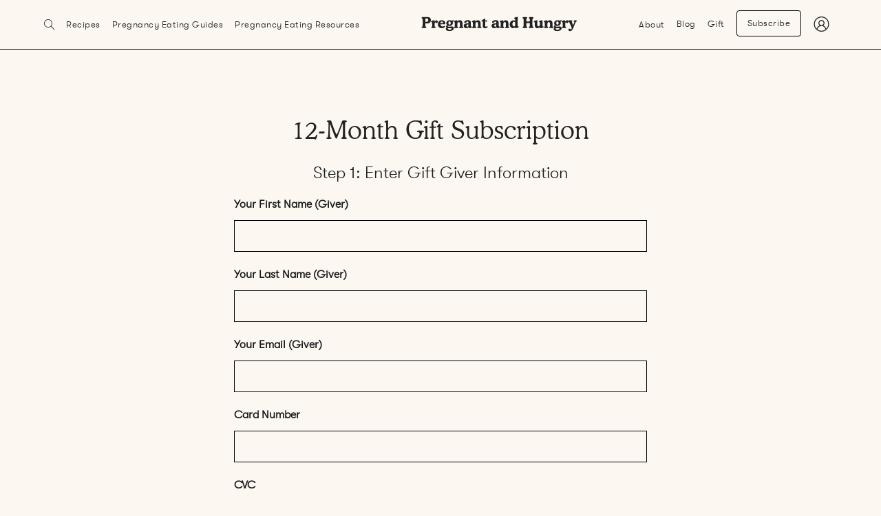

--- FILE ---
content_type: text/html; charset=UTF-8
request_url: https://pregnantandhungry.com/12-month-gift-subscription-step-1/
body_size: 18694
content:
<!DOCTYPE html>
<html lang="en">
<head><meta charset="utf-8"><script>if(navigator.userAgent.match(/MSIE|Internet Explorer/i)||navigator.userAgent.match(/Trident\/7\..*?rv:11/i)){var href=document.location.href;if(!href.match(/[?&]nowprocket/)){if(href.indexOf("?")==-1){if(href.indexOf("#")==-1){document.location.href=href+"?nowprocket=1"}else{document.location.href=href.replace("#","?nowprocket=1#")}}else{if(href.indexOf("#")==-1){document.location.href=href+"&nowprocket=1"}else{document.location.href=href.replace("#","&nowprocket=1#")}}}}</script><script>(()=>{class RocketLazyLoadScripts{constructor(){this.v="2.0.4",this.userEvents=["keydown","keyup","mousedown","mouseup","mousemove","mouseover","mouseout","touchmove","touchstart","touchend","touchcancel","wheel","click","dblclick","input"],this.attributeEvents=["onblur","onclick","oncontextmenu","ondblclick","onfocus","onmousedown","onmouseenter","onmouseleave","onmousemove","onmouseout","onmouseover","onmouseup","onmousewheel","onscroll","onsubmit"]}async t(){this.i(),this.o(),/iP(ad|hone)/.test(navigator.userAgent)&&this.h(),this.u(),this.l(this),this.m(),this.k(this),this.p(this),this._(),await Promise.all([this.R(),this.L()]),this.lastBreath=Date.now(),this.S(this),this.P(),this.D(),this.O(),this.M(),await this.C(this.delayedScripts.normal),await this.C(this.delayedScripts.defer),await this.C(this.delayedScripts.async),await this.T(),await this.F(),await this.j(),await this.A(),window.dispatchEvent(new Event("rocket-allScriptsLoaded")),this.everythingLoaded=!0,this.lastTouchEnd&&await new Promise(t=>setTimeout(t,500-Date.now()+this.lastTouchEnd)),this.I(),this.H(),this.U(),this.W()}i(){this.CSPIssue=sessionStorage.getItem("rocketCSPIssue"),document.addEventListener("securitypolicyviolation",t=>{this.CSPIssue||"script-src-elem"!==t.violatedDirective||"data"!==t.blockedURI||(this.CSPIssue=!0,sessionStorage.setItem("rocketCSPIssue",!0))},{isRocket:!0})}o(){window.addEventListener("pageshow",t=>{this.persisted=t.persisted,this.realWindowLoadedFired=!0},{isRocket:!0}),window.addEventListener("pagehide",()=>{this.onFirstUserAction=null},{isRocket:!0})}h(){let t;function e(e){t=e}window.addEventListener("touchstart",e,{isRocket:!0}),window.addEventListener("touchend",function i(o){o.changedTouches[0]&&t.changedTouches[0]&&Math.abs(o.changedTouches[0].pageX-t.changedTouches[0].pageX)<10&&Math.abs(o.changedTouches[0].pageY-t.changedTouches[0].pageY)<10&&o.timeStamp-t.timeStamp<200&&(window.removeEventListener("touchstart",e,{isRocket:!0}),window.removeEventListener("touchend",i,{isRocket:!0}),"INPUT"===o.target.tagName&&"text"===o.target.type||(o.target.dispatchEvent(new TouchEvent("touchend",{target:o.target,bubbles:!0})),o.target.dispatchEvent(new MouseEvent("mouseover",{target:o.target,bubbles:!0})),o.target.dispatchEvent(new PointerEvent("click",{target:o.target,bubbles:!0,cancelable:!0,detail:1,clientX:o.changedTouches[0].clientX,clientY:o.changedTouches[0].clientY})),event.preventDefault()))},{isRocket:!0})}q(t){this.userActionTriggered||("mousemove"!==t.type||this.firstMousemoveIgnored?"keyup"===t.type||"mouseover"===t.type||"mouseout"===t.type||(this.userActionTriggered=!0,this.onFirstUserAction&&this.onFirstUserAction()):this.firstMousemoveIgnored=!0),"click"===t.type&&t.preventDefault(),t.stopPropagation(),t.stopImmediatePropagation(),"touchstart"===this.lastEvent&&"touchend"===t.type&&(this.lastTouchEnd=Date.now()),"click"===t.type&&(this.lastTouchEnd=0),this.lastEvent=t.type,t.composedPath&&t.composedPath()[0].getRootNode()instanceof ShadowRoot&&(t.rocketTarget=t.composedPath()[0]),this.savedUserEvents.push(t)}u(){this.savedUserEvents=[],this.userEventHandler=this.q.bind(this),this.userEvents.forEach(t=>window.addEventListener(t,this.userEventHandler,{passive:!1,isRocket:!0})),document.addEventListener("visibilitychange",this.userEventHandler,{isRocket:!0})}U(){this.userEvents.forEach(t=>window.removeEventListener(t,this.userEventHandler,{passive:!1,isRocket:!0})),document.removeEventListener("visibilitychange",this.userEventHandler,{isRocket:!0}),this.savedUserEvents.forEach(t=>{(t.rocketTarget||t.target).dispatchEvent(new window[t.constructor.name](t.type,t))})}m(){const t="return false",e=Array.from(this.attributeEvents,t=>"data-rocket-"+t),i="["+this.attributeEvents.join("],[")+"]",o="[data-rocket-"+this.attributeEvents.join("],[data-rocket-")+"]",s=(e,i,o)=>{o&&o!==t&&(e.setAttribute("data-rocket-"+i,o),e["rocket"+i]=new Function("event",o),e.setAttribute(i,t))};new MutationObserver(t=>{for(const n of t)"attributes"===n.type&&(n.attributeName.startsWith("data-rocket-")||this.everythingLoaded?n.attributeName.startsWith("data-rocket-")&&this.everythingLoaded&&this.N(n.target,n.attributeName.substring(12)):s(n.target,n.attributeName,n.target.getAttribute(n.attributeName))),"childList"===n.type&&n.addedNodes.forEach(t=>{if(t.nodeType===Node.ELEMENT_NODE)if(this.everythingLoaded)for(const i of[t,...t.querySelectorAll(o)])for(const t of i.getAttributeNames())e.includes(t)&&this.N(i,t.substring(12));else for(const e of[t,...t.querySelectorAll(i)])for(const t of e.getAttributeNames())this.attributeEvents.includes(t)&&s(e,t,e.getAttribute(t))})}).observe(document,{subtree:!0,childList:!0,attributeFilter:[...this.attributeEvents,...e]})}I(){this.attributeEvents.forEach(t=>{document.querySelectorAll("[data-rocket-"+t+"]").forEach(e=>{this.N(e,t)})})}N(t,e){const i=t.getAttribute("data-rocket-"+e);i&&(t.setAttribute(e,i),t.removeAttribute("data-rocket-"+e))}k(t){Object.defineProperty(HTMLElement.prototype,"onclick",{get(){return this.rocketonclick||null},set(e){this.rocketonclick=e,this.setAttribute(t.everythingLoaded?"onclick":"data-rocket-onclick","this.rocketonclick(event)")}})}S(t){function e(e,i){let o=e[i];e[i]=null,Object.defineProperty(e,i,{get:()=>o,set(s){t.everythingLoaded?o=s:e["rocket"+i]=o=s}})}e(document,"onreadystatechange"),e(window,"onload"),e(window,"onpageshow");try{Object.defineProperty(document,"readyState",{get:()=>t.rocketReadyState,set(e){t.rocketReadyState=e},configurable:!0}),document.readyState="loading"}catch(t){console.log("WPRocket DJE readyState conflict, bypassing")}}l(t){this.originalAddEventListener=EventTarget.prototype.addEventListener,this.originalRemoveEventListener=EventTarget.prototype.removeEventListener,this.savedEventListeners=[],EventTarget.prototype.addEventListener=function(e,i,o){o&&o.isRocket||!t.B(e,this)&&!t.userEvents.includes(e)||t.B(e,this)&&!t.userActionTriggered||e.startsWith("rocket-")||t.everythingLoaded?t.originalAddEventListener.call(this,e,i,o):(t.savedEventListeners.push({target:this,remove:!1,type:e,func:i,options:o}),"mouseenter"!==e&&"mouseleave"!==e||t.originalAddEventListener.call(this,e,t.savedUserEvents.push,o))},EventTarget.prototype.removeEventListener=function(e,i,o){o&&o.isRocket||!t.B(e,this)&&!t.userEvents.includes(e)||t.B(e,this)&&!t.userActionTriggered||e.startsWith("rocket-")||t.everythingLoaded?t.originalRemoveEventListener.call(this,e,i,o):t.savedEventListeners.push({target:this,remove:!0,type:e,func:i,options:o})}}J(t,e){this.savedEventListeners=this.savedEventListeners.filter(i=>{let o=i.type,s=i.target||window;return e!==o||t!==s||(this.B(o,s)&&(i.type="rocket-"+o),this.$(i),!1)})}H(){EventTarget.prototype.addEventListener=this.originalAddEventListener,EventTarget.prototype.removeEventListener=this.originalRemoveEventListener,this.savedEventListeners.forEach(t=>this.$(t))}$(t){t.remove?this.originalRemoveEventListener.call(t.target,t.type,t.func,t.options):this.originalAddEventListener.call(t.target,t.type,t.func,t.options)}p(t){let e;function i(e){return t.everythingLoaded?e:e.split(" ").map(t=>"load"===t||t.startsWith("load.")?"rocket-jquery-load":t).join(" ")}function o(o){function s(e){const s=o.fn[e];o.fn[e]=o.fn.init.prototype[e]=function(){return this[0]===window&&t.userActionTriggered&&("string"==typeof arguments[0]||arguments[0]instanceof String?arguments[0]=i(arguments[0]):"object"==typeof arguments[0]&&Object.keys(arguments[0]).forEach(t=>{const e=arguments[0][t];delete arguments[0][t],arguments[0][i(t)]=e})),s.apply(this,arguments),this}}if(o&&o.fn&&!t.allJQueries.includes(o)){const e={DOMContentLoaded:[],"rocket-DOMContentLoaded":[]};for(const t in e)document.addEventListener(t,()=>{e[t].forEach(t=>t())},{isRocket:!0});o.fn.ready=o.fn.init.prototype.ready=function(i){function s(){parseInt(o.fn.jquery)>2?setTimeout(()=>i.bind(document)(o)):i.bind(document)(o)}return"function"==typeof i&&(t.realDomReadyFired?!t.userActionTriggered||t.fauxDomReadyFired?s():e["rocket-DOMContentLoaded"].push(s):e.DOMContentLoaded.push(s)),o([])},s("on"),s("one"),s("off"),t.allJQueries.push(o)}e=o}t.allJQueries=[],o(window.jQuery),Object.defineProperty(window,"jQuery",{get:()=>e,set(t){o(t)}})}P(){const t=new Map;document.write=document.writeln=function(e){const i=document.currentScript,o=document.createRange(),s=i.parentElement;let n=t.get(i);void 0===n&&(n=i.nextSibling,t.set(i,n));const c=document.createDocumentFragment();o.setStart(c,0),c.appendChild(o.createContextualFragment(e)),s.insertBefore(c,n)}}async R(){return new Promise(t=>{this.userActionTriggered?t():this.onFirstUserAction=t})}async L(){return new Promise(t=>{document.addEventListener("DOMContentLoaded",()=>{this.realDomReadyFired=!0,t()},{isRocket:!0})})}async j(){return this.realWindowLoadedFired?Promise.resolve():new Promise(t=>{window.addEventListener("load",t,{isRocket:!0})})}M(){this.pendingScripts=[];this.scriptsMutationObserver=new MutationObserver(t=>{for(const e of t)e.addedNodes.forEach(t=>{"SCRIPT"!==t.tagName||t.noModule||t.isWPRocket||this.pendingScripts.push({script:t,promise:new Promise(e=>{const i=()=>{const i=this.pendingScripts.findIndex(e=>e.script===t);i>=0&&this.pendingScripts.splice(i,1),e()};t.addEventListener("load",i,{isRocket:!0}),t.addEventListener("error",i,{isRocket:!0}),setTimeout(i,1e3)})})})}),this.scriptsMutationObserver.observe(document,{childList:!0,subtree:!0})}async F(){await this.X(),this.pendingScripts.length?(await this.pendingScripts[0].promise,await this.F()):this.scriptsMutationObserver.disconnect()}D(){this.delayedScripts={normal:[],async:[],defer:[]},document.querySelectorAll("script[type$=rocketlazyloadscript]").forEach(t=>{t.hasAttribute("data-rocket-src")?t.hasAttribute("async")&&!1!==t.async?this.delayedScripts.async.push(t):t.hasAttribute("defer")&&!1!==t.defer||"module"===t.getAttribute("data-rocket-type")?this.delayedScripts.defer.push(t):this.delayedScripts.normal.push(t):this.delayedScripts.normal.push(t)})}async _(){await this.L();let t=[];document.querySelectorAll("script[type$=rocketlazyloadscript][data-rocket-src]").forEach(e=>{let i=e.getAttribute("data-rocket-src");if(i&&!i.startsWith("data:")){i.startsWith("//")&&(i=location.protocol+i);try{const o=new URL(i).origin;o!==location.origin&&t.push({src:o,crossOrigin:e.crossOrigin||"module"===e.getAttribute("data-rocket-type")})}catch(t){}}}),t=[...new Map(t.map(t=>[JSON.stringify(t),t])).values()],this.Y(t,"preconnect")}async G(t){if(await this.K(),!0!==t.noModule||!("noModule"in HTMLScriptElement.prototype))return new Promise(e=>{let i;function o(){(i||t).setAttribute("data-rocket-status","executed"),e()}try{if(navigator.userAgent.includes("Firefox/")||""===navigator.vendor||this.CSPIssue)i=document.createElement("script"),[...t.attributes].forEach(t=>{let e=t.nodeName;"type"!==e&&("data-rocket-type"===e&&(e="type"),"data-rocket-src"===e&&(e="src"),i.setAttribute(e,t.nodeValue))}),t.text&&(i.text=t.text),t.nonce&&(i.nonce=t.nonce),i.hasAttribute("src")?(i.addEventListener("load",o,{isRocket:!0}),i.addEventListener("error",()=>{i.setAttribute("data-rocket-status","failed-network"),e()},{isRocket:!0}),setTimeout(()=>{i.isConnected||e()},1)):(i.text=t.text,o()),i.isWPRocket=!0,t.parentNode.replaceChild(i,t);else{const i=t.getAttribute("data-rocket-type"),s=t.getAttribute("data-rocket-src");i?(t.type=i,t.removeAttribute("data-rocket-type")):t.removeAttribute("type"),t.addEventListener("load",o,{isRocket:!0}),t.addEventListener("error",i=>{this.CSPIssue&&i.target.src.startsWith("data:")?(console.log("WPRocket: CSP fallback activated"),t.removeAttribute("src"),this.G(t).then(e)):(t.setAttribute("data-rocket-status","failed-network"),e())},{isRocket:!0}),s?(t.fetchPriority="high",t.removeAttribute("data-rocket-src"),t.src=s):t.src="data:text/javascript;base64,"+window.btoa(unescape(encodeURIComponent(t.text)))}}catch(i){t.setAttribute("data-rocket-status","failed-transform"),e()}});t.setAttribute("data-rocket-status","skipped")}async C(t){const e=t.shift();return e?(e.isConnected&&await this.G(e),this.C(t)):Promise.resolve()}O(){this.Y([...this.delayedScripts.normal,...this.delayedScripts.defer,...this.delayedScripts.async],"preload")}Y(t,e){this.trash=this.trash||[];let i=!0;var o=document.createDocumentFragment();t.forEach(t=>{const s=t.getAttribute&&t.getAttribute("data-rocket-src")||t.src;if(s&&!s.startsWith("data:")){const n=document.createElement("link");n.href=s,n.rel=e,"preconnect"!==e&&(n.as="script",n.fetchPriority=i?"high":"low"),t.getAttribute&&"module"===t.getAttribute("data-rocket-type")&&(n.crossOrigin=!0),t.crossOrigin&&(n.crossOrigin=t.crossOrigin),t.integrity&&(n.integrity=t.integrity),t.nonce&&(n.nonce=t.nonce),o.appendChild(n),this.trash.push(n),i=!1}}),document.head.appendChild(o)}W(){this.trash.forEach(t=>t.remove())}async T(){try{document.readyState="interactive"}catch(t){}this.fauxDomReadyFired=!0;try{await this.K(),this.J(document,"readystatechange"),document.dispatchEvent(new Event("rocket-readystatechange")),await this.K(),document.rocketonreadystatechange&&document.rocketonreadystatechange(),await this.K(),this.J(document,"DOMContentLoaded"),document.dispatchEvent(new Event("rocket-DOMContentLoaded")),await this.K(),this.J(window,"DOMContentLoaded"),window.dispatchEvent(new Event("rocket-DOMContentLoaded"))}catch(t){console.error(t)}}async A(){try{document.readyState="complete"}catch(t){}try{await this.K(),this.J(document,"readystatechange"),document.dispatchEvent(new Event("rocket-readystatechange")),await this.K(),document.rocketonreadystatechange&&document.rocketonreadystatechange(),await this.K(),this.J(window,"load"),window.dispatchEvent(new Event("rocket-load")),await this.K(),window.rocketonload&&window.rocketonload(),await this.K(),this.allJQueries.forEach(t=>t(window).trigger("rocket-jquery-load")),await this.K(),this.J(window,"pageshow");const t=new Event("rocket-pageshow");t.persisted=this.persisted,window.dispatchEvent(t),await this.K(),window.rocketonpageshow&&window.rocketonpageshow({persisted:this.persisted})}catch(t){console.error(t)}}async K(){Date.now()-this.lastBreath>45&&(await this.X(),this.lastBreath=Date.now())}async X(){return document.hidden?new Promise(t=>setTimeout(t)):new Promise(t=>requestAnimationFrame(t))}B(t,e){return e===document&&"readystatechange"===t||(e===document&&"DOMContentLoaded"===t||(e===window&&"DOMContentLoaded"===t||(e===window&&"load"===t||e===window&&"pageshow"===t)))}static run(){(new RocketLazyLoadScripts).t()}}RocketLazyLoadScripts.run()})();</script>
	    
    <meta name="viewport" content="width=device-width, initial-scale=1, shrink-to-fit=no">

    <link rel="alternate" type="application/rss+xml" title="Pregnant and Hungry RSS Feed"
          href="https://pregnantandhungry.com/feed/"/>
    <link rel="pingback" href="https://pregnantandhungry.com/xmlrpc.php"/>

    <!-- Legacy IE Support For HTML5 Tags -->
    <!--[if lt IE 9]>
    <script src="http://html5shiv.googlecode.com/svn/trunk/html5.js"></script>
    <![endif]-->

    <link rel="shortcut icon" type="image/x-icon" href="https://pregnantandhungry.com/wp-content/uploads/2019/11/favicon.ico" />
<!-- Global site tag (gtag.js) - Google Analytics -->
<script type="rocketlazyloadscript" async data-rocket-src="https://www.googletagmanager.com/gtag/js?id=G-DVNQ3LMBLM"></script>
<script type="rocketlazyloadscript">
  window.dataLayer = window.dataLayer || [];
  function gtag(){dataLayer.push(arguments);}
  gtag('js', new Date());

  gtag('config', 'G-DVNQ3LMBLM');
</script>

<meta name='robots' content='index, follow, max-image-preview:large, max-snippet:-1, max-video-preview:-1' />

	<!-- This site is optimized with the Yoast SEO plugin v26.6 - https://yoast.com/wordpress/plugins/seo/ -->
	<title>Gift a 12-Month Subscription to Unlimited Pregnancy-Safe Recipes</title>
<link data-rocket-preload as="style" href="https://fonts.googleapis.com/css?family=PT%20Sans%20Narrow%3A400%2C700%7CMontserrat%3A400%2C700&#038;display=swap" rel="preload">
<link href="https://fonts.googleapis.com/css?family=PT%20Sans%20Narrow%3A400%2C700%7CMontserrat%3A400%2C700&#038;display=swap" media="print" onload="this.media=&#039;all&#039;" rel="stylesheet">
<noscript data-wpr-hosted-gf-parameters=""><link rel="stylesheet" href="https://fonts.googleapis.com/css?family=PT%20Sans%20Narrow%3A400%2C700%7CMontserrat%3A400%2C700&#038;display=swap"></noscript>
	<meta name="description" content="Looking for pregnancy-safe recipes? Give the gift of a 12-month subscription to unlimited pregnancy-safe recipes and nourish mom-to-be." />
	<link rel="canonical" href="https://pregnantandhungry.com/12-month-gift-subscription-step-1/" />
	<meta property="og:locale" content="en_US" />
	<meta property="og:type" content="article" />
	<meta property="og:title" content="Gift a 12-Month Subscription to Unlimited Pregnancy-Safe Recipes" />
	<meta property="og:description" content="Looking for pregnancy-safe recipes? Give the gift of a 12-month subscription to unlimited pregnancy-safe recipes and nourish mom-to-be." />
	<meta property="og:url" content="https://pregnantandhungry.com/12-month-gift-subscription-step-1/" />
	<meta property="og:site_name" content="Pregnant and Hungry" />
	<meta property="article:modified_time" content="2023-07-07T18:29:15+00:00" />
	<meta name="twitter:card" content="summary_large_image" />
	<script type="application/ld+json" class="yoast-schema-graph">{"@context":"https://schema.org","@graph":[{"@type":"WebPage","@id":"https://pregnantandhungry.com/12-month-gift-subscription-step-1/","url":"https://pregnantandhungry.com/12-month-gift-subscription-step-1/","name":"Gift a 12-Month Subscription to Unlimited Pregnancy-Safe Recipes","isPartOf":{"@id":"https://pregnantandhungry.com/#website"},"datePublished":"2020-03-31T21:11:42+00:00","dateModified":"2023-07-07T18:29:15+00:00","description":"Looking for pregnancy-safe recipes? Give the gift of a 12-month subscription to unlimited pregnancy-safe recipes and nourish mom-to-be.","breadcrumb":{"@id":"https://pregnantandhungry.com/12-month-gift-subscription-step-1/#breadcrumb"},"inLanguage":"en-US","potentialAction":[{"@type":"ReadAction","target":["https://pregnantandhungry.com/12-month-gift-subscription-step-1/"]}]},{"@type":"BreadcrumbList","@id":"https://pregnantandhungry.com/12-month-gift-subscription-step-1/#breadcrumb","itemListElement":[{"@type":"ListItem","position":1,"name":"Home","item":"https://pregnantandhungry.com/"},{"@type":"ListItem","position":2,"name":"12-Month Gift Subscription: Step 1"}]},{"@type":"WebSite","@id":"https://pregnantandhungry.com/#website","url":"https://pregnantandhungry.com/","name":"Pregnant and Hungry","description":"","potentialAction":[{"@type":"SearchAction","target":{"@type":"EntryPoint","urlTemplate":"https://pregnantandhungry.com/?s={search_term_string}"},"query-input":{"@type":"PropertyValueSpecification","valueRequired":true,"valueName":"search_term_string"}}],"inLanguage":"en-US"},false]}</script>
	<!-- / Yoast SEO plugin. -->


<link rel='dns-prefetch' href='//use.fontawesome.com' />
<link rel='dns-prefetch' href='//cdnjs.cloudflare.com' />
<link rel='dns-prefetch' href='//cdn.jsdelivr.net' />
<link rel='dns-prefetch' href='//unpkg.com' />
<link rel='dns-prefetch' href='//fonts.googleapis.com' />
<link href='https://fonts.gstatic.com' crossorigin rel='preconnect' />
<link rel="alternate" title="oEmbed (JSON)" type="application/json+oembed" href="https://pregnantandhungry.com/wp-json/oembed/1.0/embed?url=https%3A%2F%2Fpregnantandhungry.com%2F12-month-gift-subscription-step-1%2F" />
<link rel="alternate" title="oEmbed (XML)" type="text/xml+oembed" href="https://pregnantandhungry.com/wp-json/oembed/1.0/embed?url=https%3A%2F%2Fpregnantandhungry.com%2F12-month-gift-subscription-step-1%2F&#038;format=xml" />
<meta property="og:image" content="/nas/content/live/pregnantandhun/wp-content/themes/pregnant-and-hungry/_static/images/default-image.jpg"/>
<style id='wp-img-auto-sizes-contain-inline-css' type='text/css'>
img:is([sizes=auto i],[sizes^="auto," i]){contain-intrinsic-size:3000px 1500px}
/*# sourceURL=wp-img-auto-sizes-contain-inline-css */
</style>
<link rel='stylesheet' id='sbi_styles-css' href='https://pregnantandhungry.com/wp-content/plugins/instagram-feed/css/sbi-styles.min.css?ver=6.10.0' type='text/css' media='all' />
<link data-minify="1" rel='stylesheet' id='jpibfi-style-css' href='https://pregnantandhungry.com/wp-content/cache/min/1/wp-content/plugins/jquery-pin-it-button-for-images/css/client.css?ver=1764589345' type='text/css' media='all' />
<link data-minify="1" rel='stylesheet' id='woocommerce-layout-css' href='https://pregnantandhungry.com/wp-content/cache/min/1/wp-content/plugins/woocommerce/assets/css/woocommerce-layout.css?ver=1764589345' type='text/css' media='all' />
<link data-minify="1" rel='stylesheet' id='woocommerce-smallscreen-css' href='https://pregnantandhungry.com/wp-content/cache/min/1/wp-content/plugins/woocommerce/assets/css/woocommerce-smallscreen.css?ver=1764589345' type='text/css' media='only screen and (max-width: 768px)' />
<link data-minify="1" rel='stylesheet' id='woocommerce-general-css' href='https://pregnantandhungry.com/wp-content/cache/min/1/wp-content/plugins/woocommerce/assets/css/woocommerce.css?ver=1764589345' type='text/css' media='all' />
<style id='woocommerce-inline-inline-css' type='text/css'>
.woocommerce form .form-row .required { visibility: visible; }
/*# sourceURL=woocommerce-inline-inline-css */
</style>
<link rel='stylesheet' id='search-filter-plugin-styles-css' href='https://pregnantandhungry.com/wp-content/plugins/search-filter-pro/public/assets/css/search-filter.min.css?ver=2.5.21' type='text/css' media='all' />


<link data-minify="1" rel='stylesheet' id='font-acumin-css' href='https://pregnantandhungry.com/wp-content/cache/min/1/wp-content/themes/pregnant-and-hungry/_static/fonts/acumin/acumin.css?ver=1764589345' type='text/css' media='all' />
<link data-minify="1" rel='stylesheet' id='font-garamond-css' href='https://pregnantandhungry.com/wp-content/cache/min/1/wp-content/themes/pregnant-and-hungry/_static/fonts/garamond/garamond.css?ver=1764589345' type='text/css' media='all' />
<link rel='stylesheet' id='fancybox-styles-css' href='https://pregnantandhungry.com/wp-content/themes/pregnant-and-hungry/_static/styles/_vendor/jquery.fancybox.min.css?ver=6.9' type='text/css' media='all' />
<link data-minify="1" rel='stylesheet' id='font-awesome-css' href='https://pregnantandhungry.com/wp-content/cache/min/1/releases/v5.1.0/css/all.css?ver=1764589345' type='text/css' media='all' />
<link data-minify="1" rel='stylesheet' id='normalize-css' href='https://pregnantandhungry.com/wp-content/cache/min/1/ajax/libs/normalize/7.0.0/normalize.min.css?ver=1764589345' type='text/css' media='all' />
<link data-minify="1" rel='stylesheet' id='stylesheet-css' href='https://pregnantandhungry.com/wp-content/cache/min/1/wp-content/themes/pregnant-and-hungry/style.css?ver=1764589346' type='text/css' media='all' />
<link data-minify="1" rel='stylesheet' id='vanilla-styles-css' href='https://pregnantandhungry.com/wp-content/cache/min/1/wp-content/themes/pregnant-and-hungry/vanilla-style.css?ver=1764589346' type='text/css' media='all' />
<link rel='stylesheet' id='browser-styles-css' href='https://pregnantandhungry.com/wp-content/themes/pregnant-and-hungry/_static/styles/browser-specific-styles.css?ver=104945' type='text/css' media='all' />
<link data-minify="1" rel='stylesheet' id='acf_jig_justified_css-css' href='https://pregnantandhungry.com/wp-content/cache/min/1/wp-content/themes/pregnant-and-hungry/_includes/acf-addons/acf-justified-image-grid/css/justifiedGallery.css?ver=1764589346' type='text/css' media='all' />
<link data-minify="1" rel='stylesheet' id='acf_jig_swipe_css-css' href='https://pregnantandhungry.com/wp-content/cache/min/1/wp-content/themes/pregnant-and-hungry/_includes/acf-addons/acf-justified-image-grid/js/swipebox/css/swipebox.css?ver=1764589346' type='text/css' media='all' />
<link data-minify="1" rel='stylesheet' id='mrjswp-css' href='https://pregnantandhungry.com/wp-content/cache/min/1/wp-content/plugins/pilotpress/js/moonrayJS-only-wp-forms.css?ver=1764589346' type='text/css' media='all' />
<link data-minify="1" rel='stylesheet' id='mrcss-css' href='https://pregnantandhungry.com/wp-content/cache/min/1/wp-content/plugins/pilotpress/js/moonray.css?ver=1764589346' type='text/css' media='all' />
<link data-minify="1" rel='stylesheet' id='jqcss-css' href='https://pregnantandhungry.com/wp-content/cache/min/1/wp-content/plugins/pilotpress/js/jquery-ui.css?ver=1764589346' type='text/css' media='all' />
<script type="rocketlazyloadscript" data-rocket-type="text/javascript" data-rocket-src="https://pregnantandhungry.com/wp-includes/js/jquery/jquery.min.js?ver=3.7.1" id="jquery-core-js"></script>
<script type="rocketlazyloadscript" data-rocket-type="text/javascript" data-rocket-src="https://pregnantandhungry.com/wp-includes/js/jquery/jquery-migrate.min.js?ver=3.4.1" id="jquery-migrate-js" data-rocket-defer defer></script>
<script type="rocketlazyloadscript" data-minify="1" data-rocket-type="text/javascript" data-rocket-src="https://pregnantandhungry.com/wp-content/cache/min/1/wp-content/plugins/pilotpress/js/tracking.js?ver=1764589346" id="mr_tracking-js" data-rocket-defer defer></script>
<script type="rocketlazyloadscript" data-minify="1" data-rocket-type="text/javascript" data-rocket-src="https://pregnantandhungry.com/wp-content/cache/min/1/wp-content/themes/pregnant-and-hungry/_static/js/popupally-browser-fix.js?ver=1764589346" id="popupally-browser-fix-js" data-rocket-defer defer></script>
<script type="rocketlazyloadscript" data-rocket-type="text/javascript" data-rocket-src="https://pregnantandhungry.com/wp-content/plugins/woocommerce/assets/js/jquery-blockui/jquery.blockUI.min.js?ver=2.7.0-wc.10.4.3" id="wc-jquery-blockui-js" defer="defer" data-wp-strategy="defer"></script>
<script type="text/javascript" id="wc-add-to-cart-js-extra">
/* <![CDATA[ */
var wc_add_to_cart_params = {"ajax_url":"/wp-admin/admin-ajax.php","wc_ajax_url":"/?wc-ajax=%%endpoint%%","i18n_view_cart":"View cart","cart_url":"https://pregnantandhungry.com/cart/","is_cart":"","cart_redirect_after_add":"yes"};
//# sourceURL=wc-add-to-cart-js-extra
/* ]]> */
</script>
<script type="rocketlazyloadscript" data-rocket-type="text/javascript" data-rocket-src="https://pregnantandhungry.com/wp-content/plugins/woocommerce/assets/js/frontend/add-to-cart.min.js?ver=10.4.3" id="wc-add-to-cart-js" defer="defer" data-wp-strategy="defer"></script>
<script type="rocketlazyloadscript" data-rocket-type="text/javascript" data-rocket-src="https://pregnantandhungry.com/wp-content/plugins/woocommerce/assets/js/js-cookie/js.cookie.min.js?ver=2.1.4-wc.10.4.3" id="wc-js-cookie-js" defer="defer" data-wp-strategy="defer"></script>
<script type="text/javascript" id="woocommerce-js-extra">
/* <![CDATA[ */
var woocommerce_params = {"ajax_url":"/wp-admin/admin-ajax.php","wc_ajax_url":"/?wc-ajax=%%endpoint%%","i18n_password_show":"Show password","i18n_password_hide":"Hide password"};
//# sourceURL=woocommerce-js-extra
/* ]]> */
</script>
<script type="rocketlazyloadscript" data-rocket-type="text/javascript" data-rocket-src="https://pregnantandhungry.com/wp-content/plugins/woocommerce/assets/js/frontend/woocommerce.min.js?ver=10.4.3" id="woocommerce-js" defer="defer" data-wp-strategy="defer"></script>
<script type="text/javascript" id="search-filter-plugin-build-js-extra">
/* <![CDATA[ */
var SF_LDATA = {"ajax_url":"https://pregnantandhungry.com/wp-admin/admin-ajax.php","home_url":"https://pregnantandhungry.com/","extensions":[]};
//# sourceURL=search-filter-plugin-build-js-extra
/* ]]> */
</script>
<script type="rocketlazyloadscript" data-rocket-type="text/javascript" data-rocket-src="https://pregnantandhungry.com/wp-content/plugins/search-filter-pro/public/assets/js/search-filter-build.min.js?ver=2.5.21" id="search-filter-plugin-build-js" data-rocket-defer defer></script>
<script type="rocketlazyloadscript" data-rocket-type="text/javascript" data-rocket-src="https://pregnantandhungry.com/wp-content/plugins/search-filter-pro/public/assets/js/chosen.jquery.min.js?ver=2.5.21" id="search-filter-plugin-chosen-js" data-rocket-defer defer></script>
<script type="rocketlazyloadscript" data-minify="1" data-rocket-type="text/javascript" data-rocket-src="https://pregnantandhungry.com/wp-content/cache/min/1/releases/v5.1.0/js/all.js?ver=1764589347" id="font-awesome-js" data-rocket-defer defer></script>
<script type="rocketlazyloadscript" data-minify="1" data-rocket-type="text/javascript" data-rocket-src="https://pregnantandhungry.com/wp-content/cache/min/1/releases/v5.1.0/js/v4-shims.js?ver=1764589347" id="font-awesome-4-shim-js" data-rocket-defer defer></script>
<script type="rocketlazyloadscript" data-rocket-type="text/javascript" data-rocket-src="https://unpkg.com/scrollreveal?ver=4.0.7" id="scrollreveal-js" data-rocket-defer defer></script>
<link rel="https://api.w.org/" href="https://pregnantandhungry.com/wp-json/" /><link rel="alternate" title="JSON" type="application/json" href="https://pregnantandhungry.com/wp-json/wp/v2/pages/3775" /><link rel='shortlink' href='https://pregnantandhungry.com/?p=3775' />
<style type="text/css">
	a.pinit-button.custom span {
	background-image: url("https://pregnantandhungry.com/wp-content/uploads/2020/01/PIN-IT-_SCALED@2x.png");	}

	.pinit-hover {
		opacity: 0.8 !important;
		filter: alpha(opacity=80) !important;
	}
	a.pinit-button {
	border-bottom: 0 !important;
	box-shadow: none !important;
	margin-bottom: 0 !important;
}
a.pinit-button::after {
    display: none;
}

.pinit-overlay:hover {
    background-color: rgba(0, 0, 0, .5) !important;
}</style>
		
		<script type="rocketlazyloadscript">
		(function(h,o,t,j,a,r){
			h.hj=h.hj||function(){(h.hj.q=h.hj.q||[]).push(arguments)};
			h._hjSettings={hjid:2234309,hjsv:5};
			a=o.getElementsByTagName('head')[0];
			r=o.createElement('script');r.async=1;
			r.src=t+h._hjSettings.hjid+j+h._hjSettings.hjsv;
			a.appendChild(r);
		})(window,document,'//static.hotjar.com/c/hotjar-','.js?sv=');
		</script>
			<noscript><style>.woocommerce-product-gallery{ opacity: 1 !important; }</style></noscript>
		<script type="rocketlazyloadscript" data-rocket-type="text/javascript">
	jQuery(function($){
		window.sessionslap = {
			// Show alerts in top right corner?
			"alerts": 1,
			// Duration alerts should hang for, in ms
			"alert_hang_time": 5000, // 5 seconds
			// Interval of time between each keep-alive ping
			"interval_time": 43200000, //1800000 == 30 min,
			"init": function(){
				window.sessionslap.pinger_interval_id = setInterval( this.pinger, this.interval_time);
			},
			"pinger": function(){
				$(document).trigger("sessionslap.ping.start");
				jQuery.ajax({
					url: "?",
					type: "GET",
					data: {
						update: true,
						r: Math.random()
					},
					success: function(data){
						if (window.sessionslap.alerts){
							window.sessionslap.alert("Your session has been updated!", true );
						}
						$(document).trigger("sessionslap.ping.end.success");
						console.log("Your session has been updated!");
					},
					error: function(data){
						if (window.sessionslap.alerts){
							window.sessionslap.alert("There was an issue with your session getting updated!");
						}
						$(document).trigger("sessionslap.ping.end.error");
						console.log("There was an issue with your session getting updated!");
					}
				});
			},
			"alert": function(msg, good){
				$alert = $("<div data-rocket-location-hash="8541d5333f7e39ff67ec406b433b6874">").text( msg ).addClass("sessionslap-alert " + ( good ? "sessionslap-success" : "sessionslap-error" ) ).bind("click", function(e){
					$(this).stop();
				});
				$("body").append( $alert ).find(".sessionslap-alert").delay( this.alert_hang_time ).fadeOut(1500, function(e){
					$(this).remove();
				});
			}
		}
		
				window.sessionslap.init();
			});
	</script>
			<style type="text/css" id="wp-custom-css">
			html {
    visibility: visible !important;
	opacity: 1 !important;
}

.freebies-main-holder.download-collection h2 {
    margin-bottom: 10px;
    text-align: left;
    line-height: normal;
    font-size: 32px;
}

body div.pagination div.nav-previous a{
    background-position-x: 5%;
}
body div.pagination div.nav-previous a:hover {
    background-color: none !important;
    background-position-x: 0% !important;
}

@media (min-width: 991px){
.page-builder-section .recipe-grid {
	grid-row-gap: 46px;
	margin-bottom: 46px;
}

}

@media (max-width: 990px){
.page-builder-section .recipe-grid {
		grid-row-gap: 30px;
	margin-bottom: 30px;
	}
}		</style>
		<noscript><style id="rocket-lazyload-nojs-css">.rll-youtube-player, [data-lazy-src]{display:none !important;}</style></noscript><link data-minify="1" rel='stylesheet' id='wc-blocks-style-css' href='https://pregnantandhungry.com/wp-content/cache/min/1/wp-content/plugins/woocommerce/assets/client/blocks/wc-blocks.css?ver=1764589346' type='text/css' media='all' />
<meta name="generator" content="WP Rocket 3.20.2" data-wpr-features="wpr_delay_js wpr_defer_js wpr_minify_js wpr_lazyload_images wpr_minify_css wpr_desktop" /></head>

<body class="wp-singular page-template page-template-_templates page-template-template_flex_layout_page page-template-_templatestemplate_flex_layout_page-php page page-id-3775 wp-theme-pregnant-and-hungry theme-pregnant-and-hungry woocommerce-no-js page-12-month-gift-subscription-step-1 logged-out user-inactive">

<script type="rocketlazyloadscript" data-minify="1" data-rocket-src='https://pregnantandhungry.com/wp-content/cache/min/1/tracking.js?ver=1764589347' data-rocket-type='text/javascript' async='true' onload='_mri="214510",_mr_domain="PregnantandHungry.ontraport.com",mrtracking();'></script>

<div>

	<div data-rocket-location-hash="3873fc22b847be9d18f4a4347a036221" id="outer-wrapper">

		

		<!-- Begin Header -->
		<header data-rocket-location-hash="1996162fdb560ea3e11a81950608d2aa" id="header" style="background-color: ">
			<div id="header-wrapper">
					<div class="header-inner container">
						<nav class="navbar-main">
							<div class="menu-left">

								<ul>
									<li>
										<button class="search-toggle">
											<svg width="16" height="16" xmlns="http://www.w3.org/2000/svg">
												<path d="M9.95 10.516a6 6 0 1 1 .566-.566l4.567 4.567c.377.377-.189.943-.566.566L9.95 10.516zm-.292-.82A5.183 5.183 0 0 0 11.2 6a5.2 5.2 0 1 0-1.542 3.696z" fill="#222" fill-rule="nonzero"/>
											</svg>
										</button>
									</li>
									<li>
										<h4>
											<a class="dropdown-toggle recipes" href="#">Recipes</a>
										</h4>
									</li>
									<!-- <li>
									<h4>
										<a href="/fresh/">Fresh!</a>
									</h4> </li> -->

									<li>
										<h4>
											<a class="dropdown-toggle pregnancy-101" href="#">Pregnancy Eating Guides</a>
										</h4>
									</li>
									<li>
										<h4>
											<a href="/healthy-pregnancy-resources/">Pregnancy Eating Resources</a>
										</h4>
									</li>
								</ul>

							</div>

							<div class="site-logo">

								<a href="https://pregnantandhungry.com" target="_self"><img class="logo" src="data:image/svg+xml,%3Csvg%20xmlns='http://www.w3.org/2000/svg'%20viewBox='0%200%200%200'%3E%3C/svg%3E" alt="Pregnant and Hungry" data-lazy-src="https://pregnantandhungry.com/wp-content/uploads/2019/08/header_logo.svg" /><noscript><img class="logo" src="https://pregnantandhungry.com/wp-content/uploads/2019/08/header_logo.svg" alt="Pregnant and Hungry" /></noscript></a>
							</div>

							<div class="menu-right">

								<ul>
									<li>
										<h4>
											<a href="https://pregnantandhungry.com/about">About</a>
										</h4>
									</li>

									<li><a href="https://pregnantandhungry.com/blog/">Blog</a></li><li><a href="https://pregnantandhungry.com/gift/">Gift</a></li><li><button class="subscribe"><a href="https://pregnantandhungry.com/subscribe">Subscribe</a></button></li><li class="menu-item-has-children"><a href="#"><div class="account-icon"></div></a><ul class="sub-menu"><li><a href="https://pregnantandhungry.com/login/" class="button button-primary login-btn">Login</a></li></ul></li>

								</ul>

							</div>

							<a href="#Extension1_markup" id="Extension1" class="hamburger hamburger--collapse">
								<span class="hamburger-box">
									<span class="hamburger-inner"></span>
								</span>
							</a>
							
						</nav>
					</div>
			</div><!--HEADER WRAPPER-->
        </header>

        <div data-rocket-location-hash="83a0f6ded31f0195df12baf8d3323b16" class="dropdown search">
            <div data-rocket-location-hash="86e7759ebf0c59d073be9e2ac56e107d" class="container">
                <form method="get" id="search_form" action="https://pregnantandhungry.com/">
    <svg width="16" height="16" xmlns="http://www.w3.org/2000/svg">
        <path d="M9.95 10.516a6 6 0 1 1 .566-.566l4.567 4.567c.377.377-.189.943-.566.566L9.95 10.516zm-.292-.82A5.183 5.183 0 0 0 11.2 6a5.2 5.2 0 1 0-1.542 3.696z" fill="#222" fill-rule="nonzero"/>
    </svg>

    <input type="text" class="search_input" placeholder="Search" name="s" id="s" autofocus="autofocus" onfocus="this.select()" />

    
	 <button type="submit" class="search-submit"></button>
</form>            </div>
        </div>

        <div data-rocket-location-hash="fa353f1cd3b22bd2c8e7196f35c082ec" class="dropdown recipes">
            <div class="container">

            
                <div class="category-grid">

                    


                        <div class="category-grid-column">

                            <h4 class="pregnancy" style="border-bottom: 3px solid #0e485b">Pregnancy</h4>

                            <!--?php
                                $term_id = $term->term_id;
                                $taxonomy_name = 'category';
                                $term_children = get_term_children( $term_id, $taxonomy_prefix );

                                echo '<ul>';
                                foreach ( $term_children as $child ) {
                                    $term = get_term_by( 'id', $child, $taxonomy_name );
                                    echo '<li><a href="' . get_term_link( $child, $taxonomy_name ) . '">' . $term->name . '</a></li>';
                                }
                                echo '</ul>';
                            ?-->

							<ul><li><a href="https://pregnantandhungry.com/category/pregnancy/morning-sickness/">Morning Sickness</a></li><li><a href="https://pregnantandhungry.com/category/pregnancy/mocktails/">Mocktails</a></li><li><a href="https://pregnantandhungry.com/category/pregnancy/constipation/">Constipation</a></li><li><a href="https://pregnantandhungry.com/category/pregnancy/hydrating/">Hydrating</a></li><li><a href="https://pregnantandhungry.com/category/pregnancy/heartburn-free/">Heartburn-Free</a></li><li><a href="https://pregnantandhungry.com/category/pregnancy/gestational-diabetes/">Gestational Diabetes</a></li><li><a href="https://pregnantandhungry.com/category/pregnancy/gestational-hypertension/">Gestational Hypertension</a></li><li><a href="https://pregnantandhungry.com/category/pregnancy/freezer-friendly/">Freezer-Friendly</a></li><li><a href="https://pregnantandhungry.com/category/pregnancy/labor-inducing/">Labor-Inducing</a></li><li><a href="https://pregnantandhungry.com/category/pregnancy/lactation-inducing/">Lactation-Inducing</a></li><li><a href="https://pregnantandhungry.com/category/pregnancy/energy-boosting/">Energy-Boosting</a></li><li><a href="https://pregnantandhungry.com/category/pregnancy/mamas-faves/">Mama's Faves</a></li></ul>
                        </div>


                    


                        <div class="category-grid-column">

                            <h4 class="craving" style="border-bottom: 3px solid #e59604">Craving</h4>

                            <!--?php
                                $term_id = $term->term_id;
                                $taxonomy_name = 'category';
                                $term_children = get_term_children( $term_id, $taxonomy_prefix );

                                echo '<ul>';
                                foreach ( $term_children as $child ) {
                                    $term = get_term_by( 'id', $child, $taxonomy_name );
                                    echo '<li><a href="' . get_term_link( $child, $taxonomy_name ) . '">' . $term->name . '</a></li>';
                                }
                                echo '</ul>';
                            ?-->

							<ul><li><a href="https://pregnantandhungry.com/category/craving/spicy/">Spicy</a></li><li><a href="https://pregnantandhungry.com/category/craving/sour/">Sour</a></li><li><a href="https://pregnantandhungry.com/category/craving/salty/">Salty</a></li><li><a href="https://pregnantandhungry.com/category/craving/sweet/">Sweet</a></li></ul>
                        </div>


                    


                        <div class="category-grid-column">

                            <h4 class="diet" style="border-bottom: 3px solid #d11f00">Diet</h4>

                            <!--?php
                                $term_id = $term->term_id;
                                $taxonomy_name = 'category';
                                $term_children = get_term_children( $term_id, $taxonomy_prefix );

                                echo '<ul>';
                                foreach ( $term_children as $child ) {
                                    $term = get_term_by( 'id', $child, $taxonomy_name );
                                    echo '<li><a href="' . get_term_link( $child, $taxonomy_name ) . '">' . $term->name . '</a></li>';
                                }
                                echo '</ul>';
                            ?-->

							<ul><li><a href="https://pregnantandhungry.com/category/diet/dairy-free/">Dairy-Free</a></li><li><a href="https://pregnantandhungry.com/category/diet/gluten-free/">Gluten-Free</a></li><li><a href="https://pregnantandhungry.com/category/diet/vegan/">Vegan</a></li><li><a href="https://pregnantandhungry.com/category/diet/vegetarian/">Vegetarian</a></li></ul>
                        </div>


                    


                        <div class="category-grid-column">

                            <h4 class="meal-type" style="border-bottom: 3px solid #ba6b5d">Meal Type</h4>

                            <!--?php
                                $term_id = $term->term_id;
                                $taxonomy_name = 'category';
                                $term_children = get_term_children( $term_id, $taxonomy_prefix );

                                echo '<ul>';
                                foreach ( $term_children as $child ) {
                                    $term = get_term_by( 'id', $child, $taxonomy_name );
                                    echo '<li><a href="' . get_term_link( $child, $taxonomy_name ) . '">' . $term->name . '</a></li>';
                                }
                                echo '</ul>';
                            ?-->

							<ul><li><a href="https://pregnantandhungry.com/category/meal-type/breakfast/">Breakfast</a></li><li><a href="https://pregnantandhungry.com/category/meal-type/lunch/">Lunch</a></li><li><a href="https://pregnantandhungry.com/category/meal-type/dinner/">Dinner</a></li><li><a href="https://pregnantandhungry.com/category/meal-type/dessert/">Dessert</a></li><li><a href="https://pregnantandhungry.com/category/meal-type/snacks/">Snacks</a></li><li><a href="https://pregnantandhungry.com/category/meal-type/drinks/">Drinks</a></li></ul>
                        </div>


                    
                </div>
                
                <a class="button large" href="https://pregnantandhungry.com/healthy-pregnancy-recipes/">Browse All Recipes</a>

            </div>
        </div><!-- END Recipes Dropdown -->

        <div data-rocket-location-hash="8f7589bfbfd7a87c35de8bbb73e107c3" class="dropdown pregnancy-101">
            <div class="container">

                                                                                                                    
                                                    

                                <div class="article">
                                                                                                                <a href="https://pregnantandhungry.com/foods-to-eat-when-pregnant/"><img src="data:image/svg+xml,%3Csvg%20xmlns='http://www.w3.org/2000/svg'%20viewBox='0%200%200%200'%3E%3C/svg%3E" alt="" data-lazy-src="https://pregnantandhungry.com/wp-content/uploads/2020/12/Pregnant-and-Hungry-Foods-to-Eat-600x371.jpg" /><noscript><img src="https://pregnantandhungry.com/wp-content/uploads/2020/12/Pregnant-and-Hungry-Foods-to-Eat-600x371.jpg" alt="" /></noscript></a>
                                                                        <h4><a href="https://pregnantandhungry.com/foods-to-eat-when-pregnant/">Foods to Eat When Pregnant</a></h4>

                                </div>

                                                    

                                                                                                                                                    
                                                    

                                <div class="article">
                                                                                                                <a href="https://pregnantandhungry.com/foods-to-avoid-when-pregnant/"><img src="data:image/svg+xml,%3Csvg%20xmlns='http://www.w3.org/2000/svg'%20viewBox='0%200%200%200'%3E%3C/svg%3E" alt="" data-lazy-src="https://pregnantandhungry.com/wp-content/uploads/2020/12/Pregnant-and-Hungry-Foods-to-Avoid-600x371.jpg" /><noscript><img src="https://pregnantandhungry.com/wp-content/uploads/2020/12/Pregnant-and-Hungry-Foods-to-Avoid-600x371.jpg" alt="" /></noscript></a>
                                                                        <h4><a href="https://pregnantandhungry.com/foods-to-avoid-when-pregnant/">Foods to Avoid When Pregnant</a></h4>

                                </div>

                                                    

                                                                                                                                                    
                                                    

                                <div class="article">
                                                                                                                <a href="https://pregnantandhungry.com/prenatal-vitamins/"><img src="data:image/svg+xml,%3Csvg%20xmlns='http://www.w3.org/2000/svg'%20viewBox='0%200%200%200'%3E%3C/svg%3E" alt="" data-lazy-src="https://pregnantandhungry.com/wp-content/uploads/2020/12/Pregnant-and-Hungry-Prenatal-Vitamins-600x371.jpg" /><noscript><img src="https://pregnantandhungry.com/wp-content/uploads/2020/12/Pregnant-and-Hungry-Prenatal-Vitamins-600x371.jpg" alt="" /></noscript></a>
                                                                        <h4><a href="https://pregnantandhungry.com/prenatal-vitamins/">Prenatal Vitamins for Pregnancy</a></h4>

                                </div>

                                                    

                                                                        
            </div>
        </div>

		<div data-rocket-location-hash="366ed189d1beecda93f49351a6fd868f" id="Extension1_markup" class="Extension1" style="display:none;">
			<form method="get" id="search_form" action="https://pregnantandhungry.com/">
    <svg width="16" height="16" xmlns="http://www.w3.org/2000/svg">
        <path d="M9.95 10.516a6 6 0 1 1 .566-.566l4.567 4.567c.377.377-.189.943-.566.566L9.95 10.516zm-.292-.82A5.183 5.183 0 0 0 11.2 6a5.2 5.2 0 1 0-1.542 3.696z" fill="#222" fill-rule="nonzero"/>
    </svg>

    <input type="text" class="search_input" placeholder="Search" name="s" id="s" autofocus="autofocus" onfocus="this.select()" />

    
	 <button type="submit" class="search-submit"></button>
</form><ul class="multilevel-menu"><li class='menu-item-3565 search-form dropdown search menu-item menu-item-type-custom menu-item-object-custom'></li></li><li><a href="#">Recipes</a><ul class="multilevel-submenu"><li class='multilevel-back'><a href="#">Recipes</a></li><li><a href="#" class="accordion">Pregnancy</a><div class="panel"><a href="/category/pregnancy/morning-sickness/" target="">Morning Sickness</a><a href="/category/pregnancy/mocktails/" target="">Mocktails</a><a href="/category/pregnancy/constipation/" target="">Constipation</a><a href="/category/pregnancy/hydrating/" target="">Hydrating</a><a href="/category/pregnancy/heartburn-free/" target="">Heartburn-Free</a><a href="/category/pregnancy/gestational-diabetes/" target="">Gestational Diabetes</a><a href="/category/pregnancy/gestational-hypertension/" target="">Gestational Hypertension</a><a href="/category/pregnancy/freezer-friendly/" target="">Freezer-Friendly</a><a href="/category/pregnancy/labor-inducing/" target="">Labor-Inducing</a><a href="/category/pregnancy/lactation-inducing/" target="">Lactation-Inducing</a><a href="/category/pregnancy/energy-boosting/" target="">Energy-Boosting</a><a href="/category/pregnancy/mamas-fave/" target="">Mama’s Fave</a></div><a href="#" class="accordion">Craving</a><div class="panel"><a href="/category/craving/spicy/" target="">Spicy</a><a href="/category/craving/sour/" target="">Sour</a><a href="/category/craving/salty/" target="">Salty</a><a href="/category/craving/sweet/" target="">Sweet</a></div><a href="#" class="accordion">Diet</a><div class="panel"><a href="/category/diet/dairy-free/" target="">Dairy-Free</a><a href="/category/diet/gluten-free/" target="">Gluten-Free</a><a href="/category/diet/vegan/" target="">Vegan</a><a href="/category/diet/vegetarian/" target="">Vegetarian</a></div><a href="#" class="accordion">Meal Type</a><div class="panel"><a href="/category/meal-type/breakfast/" target="">Breakfast</a><a href="/category/meal-type/lunch/" target="">Lunch</a><a href="/category/meal-type/dinner/" target="">Dinner</a><a href="/category/meal-type/dessert/" target="">Dessert</a><a href="/category/meal-type/snacks/" target="">Snacks</a><a href="/category/meal-type/drinks/" target="">Drinks</a></div></li><li><a href="/recipes" target="">Browse All Recipes</a></li></ul></li></li><li><a href="#">Pregnancy Eating Guides</a><ul class="multilevel-submenu"><li class='multilevel-back'><a href="#">Pregnancy Eating Guides</a></li><li><a href="https://pregnantandhungry.com/foods-to-eat/" target="">Foods to Eat</a></li><li><a href="https://pregnantandhungry.com/foods-to-avoid/" target="">Foods to Avoid When Pregnant</a></li><li><a href="https://pregnantandhungry.com/prenatal-vitamins/" target="">Prenatal Vitamins for Pregnancy</a></li></ul></li></li><li class='menu-item-5932  menu-item menu-item-type-custom menu-item-object-custom'><a href="/healthy-pregnancy-resources/">Pregnancy Eating Resources</a></li><li class='menu-item-3314  menu-item menu-item-type-post_type menu-item-object-page'><a href="https://pregnantandhungry.com/about/">About</a></li><li class='menu-item-5674  menu-item menu-item-type-custom menu-item-object-custom'><a href="/blog/">Blog</a></li><li class='menu-item-3654  menu-item menu-item-type-post_type menu-item-object-page'><a href="https://pregnantandhungry.com/gift/">Gift</a></li><li class='menu-item-3316 subscribe-link menu-item menu-item-type-post_type menu-item-object-page'><a href="https://pregnantandhungry.com/subscribe/">Subscribe</a></li><li class='menu-item-3315 login-link menu-item menu-item-type-post_type menu-item-object-page'><a href="https://pregnantandhungry.com/login/">Login</a></li><li class='menu-item-3426 my-account-link menu-item menu-item-type-post_type menu-item-object-page'><a href="https://pregnantandhungry.com/my-account/">My Dashboard</a></li><li class='menu-item-3586 logout-link menu-item menu-item-type-custom menu-item-object-custom'><a href="/wp-login.php?action=logout">Logout</a></li></ul>		</div>

		<div data-rocket-location-hash="c02dd9ef670ee31247d74e6678902628" id="content-wrapper">

<div class="flex-sections">
		<section class="layout-section section-content text_style-dark-text padding-small container-default background_style-solid appearance-" id="section-0">
		<div class="cls-background" >	
		<div class="cls-inner">
	<div class="container">
	<h1 style="text-align: center;">12-Month Gift Subscription</h1>
<h4 style="text-align: center; font-weight: 400; max-width: 600px; margin-left: auto; margin-right: auto;">Step 1: Enter Gift Giver Information</h4>
<p><script type="rocketlazyloadscript" data-rocket-type="text/javascript" data-rocket-src="https://forms.ontraport.com/v2.4/include/formEditor/genjs-v3.php?html=false&#038;uid=p2c214510f14" data-rocket-defer defer></script></p>
<div class="moonray-form-p2c214510f14 ussr">
<div class="moonray-form moonray-form-label-pos-stacked">
<form class="moonray-form-clearfix" action="https://forms.ontraport.com/v2.4/form_processor.php?" method="post" accept-charset="UTF-8">
<div class="moonray-form-element-wrapper moonray-form-element-wrapper-contracted moonray-form-element-wrapper-alignment-left moonray-form-input-type-text"><label class="moonray-form-label" for="mr-field-element-66144212844">Your First Name (Giver)</label><input id="mr-field-element-66144212844" class="moonray-form-input" name="firstname" type="text" /></div>
<div class="moonray-form-element-wrapper moonray-form-element-wrapper-contracted moonray-form-element-wrapper-alignment-left moonray-form-input-type-text"><label class="moonray-form-label" for="mr-field-element-343211989848">Your Last Name (Giver)</label><input id="mr-field-element-343211989848" class="moonray-form-input" name="lastname" type="text" /></div>
<div class="moonray-form-element-wrapper moonray-form-element-wrapper-contracted moonray-form-element-wrapper-alignment-left moonray-form-input-type-email"><label class="moonray-form-label" for="mr-field-element-800925319190">Your Email (Giver)</label><input id="mr-field-element-800925319190" class="moonray-form-input" name="email" type="email" /></div>
<div class="moonray-form-element-wrapper moonray-form-element-wrapper-alignment-left moonray-form-element-cart">
<div class="moonray-form-payments-element moonray-from-offer-grid" id="mr-field-element-70265945298"></div>
</div>
<div class="moonray-form-element-wrapper moonray-form-element-wrapper-alignment-left moonray-form-element-paymentmethod">
<div class="moonray-form-payments-element" id="mr-field-element-846631777842">
<div class="moonray-form-element-wrapper moonray-form-element-wrapper-contracted moonray-form-element-credit-card">
<div class="moonray-form-element-wrapper moonray-form-input-type-payment-number moonray-form-input-type-text"><label class="moonray-form-label" for="mr-field-element-4084972688056">Card Number</label><input id="mr-field-element-4084972688056" class="moonray-form-input" name="payment_number" pattern="^(?:4[0-9]{12}(?:[0-9]{3})?|(?:5[1-5][0-9]{2}|222[1-9]|22[3-9][0-9]|2[3-6][0-9]{2}|27[01][0-9]|2720)[0-9]{12}|3[47][0-9]{13}|3(?:0[0-5]|[68][0-9])[0-9]{11}|6(?:011|5[0-9]{2})[0-9]{12}|(?:2131|1800|35\d{3})\d{11})$" required="" type="text" data-message="Please enter a valid credit card number" /></div>
<div class="moonray-form-element-wrapper moonray-form-input-type-payment-code moonray-form-input-type-text"><label class="moonray-form-label" for="mr-field-element-6599896475707">CVC</label><input id="mr-field-element-6599896475707" class="moonray-form-input" maxlength="4" name="payment_code" pattern="[0-9]{3,4}" required="" type="text" data-message="Please enter a valid CVC" /></div>
<div class="moonray-form-element-wrapper moonray-form-input-type-payment-exp-month moonray-form-input-type-select"><label class="moonray-form-label" for="mr-field-element-3994683013358"></label><select id="mr-field-element-3994683013358" class="moonray-form-input" name="payment_expire_month" required=""><option value="">Exp. Month</option><option value="01">01 &#8211; January</option><option value="02">02 &#8211; February</option><option value="03">03 &#8211; March</option><option value="04">04 &#8211; April</option><option value="05">05 &#8211; May</option><option value="06">06 &#8211; June</option><option value="07">07 &#8211; July</option><option value="08">08 &#8211; August</option><option value="09">09 &#8211; September</option><option value="10">10 &#8211; October</option><option value="11">11 &#8211; November</option><option value="12">12 &#8211; December</option></select></div>
<div class="moonray-form-element-wrapper moonray-form-input-type-payment-exp-year moonray-form-input-type-select"><label class="moonray-form-label" for="mr-field-element-5574037293017"></label><select id="mr-field-element-5574037293017" class="moonray-form-input" name="payment_expire_year" required=""><option value="">Exp. Year</option><option value="2020">2020</option><option value="2021">2021</option><option value="2022">2022</option><option value="2023">2023</option><option value="2024">2024</option><option value="2025">2025</option><option value="2026">2026</option><option value="2027">2027</option><option value="2028">2028</option><option value="2029">2029</option><option value="2030">2030</option><option value="2031">2031</option><option value="2032">2032</option><option value="2033">2033</option><option value="2034">2034</option><option value="2035">2035</option><option value="2036">2036</option><option value="2037">2037</option><option value="2038">2038</option><option value="2039">2039</option><option value="2040">2040</option><option value="2041">2041</option><option value="2042">2042</option></select></div>
</div>
</div>
</div>
<div class="moonray-form-element-wrapper moonray-form-element-wrapper-alignment-left moonray-form-input-type-submit"><input id="mr-field-element-642572789762" class="moonray-form-input" name="submit-button" type="submit" value="Submit Payment and Go to Step 2: Gift Receiver Information" /></div>
<div class="moonray-form-element-wrapper moonray-form-input-type-hidden"><input name="afft_" type="hidden" value="" /></div>
<div class="moonray-form-element-wrapper moonray-form-input-type-hidden"><input name="aff_" type="hidden" value="" /></div>
<div class="moonray-form-element-wrapper moonray-form-input-type-hidden"><input name="sess_" type="hidden" value="" /></div>
<div class="moonray-form-element-wrapper moonray-form-input-type-hidden"><input name="ref_" type="hidden" value="" /></div>
<div class="moonray-form-element-wrapper moonray-form-input-type-hidden"><input name="own_" type="hidden" value="" /></div>
<div class="moonray-form-element-wrapper moonray-form-input-type-hidden"><input name="oprid" type="hidden" value="" /></div>
<div class="moonray-form-element-wrapper moonray-form-input-type-hidden"><input name="contact_id" type="hidden" value="" /></div>
<div class="moonray-form-element-wrapper moonray-form-input-type-hidden"><input name="utm_source" type="hidden" value="" /></div>
<div class="moonray-form-element-wrapper moonray-form-input-type-hidden"><input name="utm_medium" type="hidden" value="" /></div>
<div class="moonray-form-element-wrapper moonray-form-input-type-hidden"><input name="utm_term" type="hidden" value="" /></div>
<div class="moonray-form-element-wrapper moonray-form-input-type-hidden"><input name="utm_content" type="hidden" value="" /></div>
<div class="moonray-form-element-wrapper moonray-form-input-type-hidden"><input name="utm_campaign" type="hidden" value="" /></div>
<div class="moonray-form-element-wrapper moonray-form-input-type-hidden"><input name="referral_page" type="hidden" value="" /></div>
<div class="moonray-form-element-wrapper moonray-form-input-type-hidden"><input name="_op_gclid" type="hidden" value="" /></div>
<div class="moonray-form-element-wrapper moonray-form-input-type-hidden"><input name="_op_gcid" type="hidden" value="" /></div>
<div class="moonray-form-element-wrapper moonray-form-input-type-hidden"><input name="uid" type="hidden" value="p2c214510f14" /></div>
<div class="moonray-form-element-wrapper moonray-form-input-type-hidden"><input name="uniquep2c214510f14" type="hidden" value="0" /></div>
<div class="moonray-form-element-wrapper moonray-form-input-type-hidden"><input name="mopsbbk" type="hidden" value="DB7210AD1D6DD7710BA03CAE:277A9AC9DD44E4E1C6473865" /></div>
</form>
</div>
</div>
</div>
		</div> <!-- /cls-inner -->
		</div> <!-- /cls-background -->	</section> <!-- /custom-section -->
	</div>


<div style="clear:both;"></div>

</div><!--CONTAINER-->

</div><!--OUTER WRAPPER-->

<footer data-rocket-location-hash="ea8b7991950d2c682d6b207331949e3a" id="footer">

	<section data-rocket-location-hash="8cfa50b1d2d20d8b9c3989dd93697beb" class="email-signup">
		<div class="container">

			<div class="grid">

				<div class="grid-item signup-intro">

					<h4>You’re not the only one about to deliver.</h4>

					<p>If you’re hungry to learn more about which foods are most nutrient-rich for you and the bun in your oven, <br />
you’ll love this free resource. Enter your info to get the ‘What to Eat While Pregnant Guide’ delivered straight to your inbox. <br />
<br />
(Print it for your fridge and save it to your digital camera roll for easy reference!)</p>

				</div>

				<div class="grid-item signup">
<script type="rocketlazyloadscript" data-rocket-type="text/javascript" data-rocket-src="https://forms.ontraport.com/v2.4/include/formEditor/genjs-v3.php?html=false&uid=p2c214510f1" data-rocket-defer defer></script><div class="moonray-form-p2c214510f1 ussr"><div class="moonray-form moonray-form-label-pos-stacked">
<form class="moonray-form-clearfix" action="https://forms.ontraport.com/v2.4/form_processor.php?" method="post" accept-charset="UTF-8">
<div class="moonray-form-element-wrapper moonray-form-element-wrapper-alignment-left moonray-form-input-type-text"><label for="mr-field-element-926124477954" class="moonray-form-label">First Name</label><input name="firstname" type="text" class="moonray-form-input" id="mr-field-element-926124477954" required value="" placeholder="First Name"/></div>
<div class="moonray-form-element-wrapper moonray-form-element-wrapper-alignment-left moonray-form-input-type-email"><label for="mr-field-element-674579616326" class="moonray-form-label">Email</label><input name="email" type="email" class="moonray-form-input" id="mr-field-element-674579616326" required value="" placeholder="Email"/></div>
<div class="moonray-form-element-wrapper moonray-form-element-wrapper-alignment-left moonray-form-input-type-submit"><input type="submit" name="submit-button" value="P-P-Push It" class="moonray-form-input" id="mr-field-element-324336205267" src/></div>
<div class="moonray-form-element-wrapper moonray-form-input-type-hidden"><input name="afft_" type="hidden" value=""/></div>
<div class="moonray-form-element-wrapper moonray-form-input-type-hidden"><input name="aff_" type="hidden" value=""/></div>
<div class="moonray-form-element-wrapper moonray-form-input-type-hidden"><input name="sess_" type="hidden" value=""/></div>
<div class="moonray-form-element-wrapper moonray-form-input-type-hidden"><input name="ref_" type="hidden" value=""/></div>
<div class="moonray-form-element-wrapper moonray-form-input-type-hidden"><input name="own_" type="hidden" value=""/></div>
<div class="moonray-form-element-wrapper moonray-form-input-type-hidden"><input name="oprid" type="hidden" value=""/></div>
<div class="moonray-form-element-wrapper moonray-form-input-type-hidden"><input name="contact_id" type="hidden" value=""/></div>
<div class="moonray-form-element-wrapper moonray-form-input-type-hidden"><input name="utm_source" type="hidden" value=""/></div>
<div class="moonray-form-element-wrapper moonray-form-input-type-hidden"><input name="utm_medium" type="hidden" value=""/></div>
<div class="moonray-form-element-wrapper moonray-form-input-type-hidden"><input name="utm_term" type="hidden" value=""/></div>
<div class="moonray-form-element-wrapper moonray-form-input-type-hidden"><input name="utm_content" type="hidden" value=""/></div>
<div class="moonray-form-element-wrapper moonray-form-input-type-hidden"><input name="utm_campaign" type="hidden" value=""/></div>
<div class="moonray-form-element-wrapper moonray-form-input-type-hidden"><input name="referral_page" type="hidden" value=""/></div>
<div class="moonray-form-element-wrapper moonray-form-input-type-hidden"><input name="_op_gclid" type="hidden" value=""/></div>
<div class="moonray-form-element-wrapper moonray-form-input-type-hidden"><input name="_op_gcid" type="hidden" value=""/></div>
<div class="moonray-form-element-wrapper moonray-form-input-type-hidden"><input name="_fbc" type="hidden" value=""/></div>
<div class="moonray-form-element-wrapper moonray-form-input-type-hidden"><input name="_fbp" type="hidden" value=""/></div>
<div class="moonray-form-element-wrapper moonray-form-input-type-hidden"><input name="uid" type="hidden" value="p2c214510f1"/></div>
<div class="moonray-form-element-wrapper moonray-form-input-type-hidden"><input name="uniquep2c214510f1" type="hidden" value="0"/></div>
<div class="moonray-form-element-wrapper moonray-form-input-type-hidden"><input name="mopsbbk" type="hidden" value="F4719306B0BF99921983A23F:D52F98D81AD0038933B3B15E"/></div>
</form></div></div>

				</div>

			</div>

		</div>
	</section>

	<section class="site-footer">
		<div class="container">

			<div class="grid">

				<div class="grid-item footer-logo">

											<img src="data:image/svg+xml,%3Csvg%20xmlns='http://www.w3.org/2000/svg'%20viewBox='0%200%200%200'%3E%3C/svg%3E" alt="" data-lazy-src="https://pregnantandhungry.com/wp-content/uploads/2019/08/header_logo.svg" /><noscript><img src="https://pregnantandhungry.com/wp-content/uploads/2019/08/header_logo.svg" alt="" /></noscript>
					
					<p>Simple and nutritious pregnancy-safe recipes</p>

				</div>

				<div class="grid-item footer-menus">

									
						<div class="footer-menu">

							<h5>Read</h5>

														<ul>
																	<li><a href="https://pregnantandhungry.com/recipes" target="">All Recipes</a></li>
																	<li><a href="https://pregnantandhungry.com/foods-to-avoid/" target="">Foods to Avoid</a></li>
																	<li><a href="https://pregnantandhungry.com/foods-to-eat/" target="">Foods to Eat</a></li>
																	<li><a href="https://pregnantandhungry.com/prenatal-vitamins/" target="">Prenatal Vitamins</a></li>
																	<li><a href="https://pregnantandhungry.com/herbal-friends/" target="">Herbal Friends</a></li>
																	<li><a href="/freebies/" target="">Pregnancy Eating Resources</a></li>
																	<li><a href="/blog/" target="">Blog</a></li>
															</ul>
							
						</div>

					
						<div class="footer-menu">

							<h5>Company</h5>

														<ul>
																	<li><a href="https://pregnantandhungry.com/about/" target="">About</a></li>
																	<li><a href="https://pregnantandhungry.com/#the-cookbook" target="">The Cookbook</a></li>
																	<li><a href="https://pregnantandhungry.com/subscribe/" target="">Subscribe</a></li>
																	<li><a href="https://pregnantandhungry.com/gift/" target="">Gift</a></li>
																	<li><a href="https://pregnantandhungry.com/press/" target="">Press</a></li>
															</ul>
							
						</div>

					
						<div class="footer-menu">

							<h5>Help</h5>

														<ul>
																	<li><a href="https://pregnantandhungry.com/faq/" target="">FAQ</a></li>
																	<li><a href="https://pregnantandhungry.com/contact/" target="">Contact</a></li>
																	<li><a href="https://pregnantandhungry.com/login/" target="">Login</a></li>
															</ul>
							
						</div>

					
						<div class="footer-menu">

							<h5>Social</h5>

														<ul>
																	<li><a href="https://instagram.com/pregnantandhungry_" target="_blank">Instagram</a></li>
																	<li><a href="https://www.pinterest.com/pregnantandhungry/" target="_blank">Pinterest</a></li>
																	<li><a href="https://www.facebook.com/pregnantandhungry" target="_blank">Facebook</a></li>
															</ul>
							
						</div>

									
				</div>

			</div>

		</div>
	</section>

	<section data-rocket-location-hash="0c8ab8612781de9fa4dd8de5634984f5" class="copyright">
		<div class="container">
			<div class="grid">


				<p class="copyright-text">©2023 Pregnant and Hungry™, All Rights Reserved</p>


								<ul>
					
													<li><a href="https://pregnantandhungry.com/terms-conditions/" target="">Terms & Conditions</a></li>
											
													<li><a href="https://pregnantandhungry.com/privacy-policy/" target="">Privacy Policy</a></li>
											                    <li><div id="credit-trigger">Site Credits</div></li>

                </ul>
				

			</div>
		</div>
	</section>

</footer>


<div data-rocket-location-hash="9447779c281a7b3b2546be3710244e3d" id="creditslide">
	<div data-rocket-location-hash="9e308bd49fac7900010aad2906b5ea54" id="credit-close"></div>
	<div class="container">
									<div class="callout-std">
					<span>Site Design by</span>
																<a href="https://shoppetheory.com/" target="">Shoppe Theory</a>
									</div>
							<div class="callout-std">
					<span>Site Development by</span>
																<a href="https://alchemyandaim.com/" target="">Alchemy+Aim</a>
									</div>
						</div>
</div>




	<div data-rocket-location-hash="7f3176a931eaa2ca6bb0a7ae3108c777" class="list-remove-dialog-bg recipe-action-dialog">
	    <div data-rocket-location-hash="70c2eb57844ba1ac68408ecd03ff71e5" class="list-remove-dialog">
	        <p>This is a subscription feature. Please subscribe or log in to your account.</p>
	        <a class="close" href="#">Close</a>
	        <div class="button-row">
	
	            <a href="/subscribe/" class="button light large account-create">Subscribe</a>
		        
		        	            <a href="/login/" class="button light large account-signin">Login</a>
	            	
	        </div>
	    </div>
	</div>
	


<script type="speculationrules">
{"prefetch":[{"source":"document","where":{"and":[{"href_matches":"/*"},{"not":{"href_matches":["/wp-*.php","/wp-admin/*","/wp-content/uploads/*","/wp-content/*","/wp-content/plugins/*","/wp-content/themes/pregnant-and-hungry/*","/*\\?(.+)"]}},{"not":{"selector_matches":"a[rel~=\"nofollow\"]"}},{"not":{"selector_matches":".no-prefetch, .no-prefetch a"}}]},"eagerness":"conservative"}]}
</script>
<!-- Instagram Feed JS -->
<script type="rocketlazyloadscript" data-rocket-type="text/javascript">
var sbiajaxurl = "https://pregnantandhungry.com/wp-admin/admin-ajax.php";
</script>
	<script type="rocketlazyloadscript" data-rocket-type='text/javascript'>
		(function () {
			var c = document.body.className;
			c = c.replace(/woocommerce-no-js/, 'woocommerce-js');
			document.body.className = c;
		})();
	</script>
	<script type="rocketlazyloadscript">_mri = "214510_2_2";_mr_domain = "Aronson.ontralink.com"; mrtracking();</script><script type="text/javascript" id="jpibfi-script-js-extra">
/* <![CDATA[ */
var jpibfi_options = {"hover":{"siteTitle":"Pregnant and Hungry","image_selector":".recipe-featured-img img","disabled_classes":"wp-smiley;nopin","enabled_classes":"","min_image_height":0,"min_image_height_small":0,"min_image_width":0,"min_image_width_small":0,"show_on":"[front],[home],[single],[page],[archive],[search],[category]","disable_on":"","show_button":"hover","button_margin_bottom":20,"button_margin_top":20,"button_margin_left":20,"button_margin_right":20,"button_position":"middle","description_option":["img_title","img_alt","post_title"],"transparency_value":0.2,"pin_image":"custom","pin_image_button":"square","pin_image_icon":"circle","pin_image_size":"normal","custom_image_url":"https://pregnantandhungry.com/wp-content/uploads/2020/01/PIN-IT-_SCALED@2x.png","scale_pin_image":false,"pin_linked_url":true,"pinImageWidth":250,"pinImageHeight":50,"scroll_selector":"","support_srcset":false}};
//# sourceURL=jpibfi-script-js-extra
/* ]]> */
</script>
<script type="rocketlazyloadscript" data-minify="1" data-rocket-type="text/javascript" data-rocket-src="https://pregnantandhungry.com/wp-content/cache/min/1/wp-content/plugins/jquery-pin-it-button-for-images/js/jpibfi.client.js?ver=1764589347" id="jpibfi-script-js" data-rocket-defer defer></script>
<script type="rocketlazyloadscript" data-rocket-type="text/javascript" data-rocket-src="https://pregnantandhungry.com/wp-includes/js/jquery/ui/core.min.js?ver=1.13.3" id="jquery-ui-core-js" data-rocket-defer defer></script>
<script type="rocketlazyloadscript" data-rocket-type="text/javascript" data-rocket-src="https://pregnantandhungry.com/wp-includes/js/jquery/ui/datepicker.min.js?ver=1.13.3" id="jquery-ui-datepicker-js" data-rocket-defer defer></script>
<script type="rocketlazyloadscript" data-rocket-type="text/javascript" id="jquery-ui-datepicker-js-after">
/* <![CDATA[ */
jQuery(function(jQuery){jQuery.datepicker.setDefaults({"closeText":"Close","currentText":"Today","monthNames":["January","February","March","April","May","June","July","August","September","October","November","December"],"monthNamesShort":["Jan","Feb","Mar","Apr","May","Jun","Jul","Aug","Sep","Oct","Nov","Dec"],"nextText":"Next","prevText":"Previous","dayNames":["Sunday","Monday","Tuesday","Wednesday","Thursday","Friday","Saturday"],"dayNamesShort":["Sun","Mon","Tue","Wed","Thu","Fri","Sat"],"dayNamesMin":["S","M","T","W","T","F","S"],"dateFormat":"MM d, yy","firstDay":1,"isRTL":false});});
//# sourceURL=jquery-ui-datepicker-js-after
/* ]]> */
</script>
<script type="rocketlazyloadscript" data-minify="1" data-rocket-type="text/javascript" data-rocket-src="https://pregnantandhungry.com/wp-content/cache/min/1/ajax/libs/slick-carousel/1.8.1/slick.min.js?ver=1764589347" id="slick-js" data-rocket-defer defer></script>
<script type="rocketlazyloadscript" data-minify="1" data-rocket-type="text/javascript" data-rocket-src="https://pregnantandhungry.com/wp-content/cache/min/1/wp-content/themes/pregnant-and-hungry/_static/js/slick-calls.js?ver=1764589347" id="slick-calls-js" data-rocket-defer defer></script>
<script type="rocketlazyloadscript" data-rocket-type="text/javascript" data-rocket-src="https://pregnantandhungry.com/wp-content/themes/pregnant-and-hungry/_static/js/jquery.fancybox.min.js?ver=1.0.0" id="fancybox-js" data-rocket-defer defer></script>
<script type="rocketlazyloadscript" data-minify="1" data-rocket-type="text/javascript" data-rocket-src="https://pregnantandhungry.com/wp-content/cache/min/1/wp-content/themes/pregnant-and-hungry/_static/js/jquery.matchHeight.js?ver=1764589347" id="match-js" data-rocket-defer defer></script>
<script type="rocketlazyloadscript" data-minify="1" data-rocket-type="text/javascript" data-rocket-src="https://pregnantandhungry.com/wp-content/cache/min/1/ajax/libs/modernizr/2.8.3/modernizr.min.js?ver=1764589347" id="modernizr-js" data-rocket-defer defer></script>
<script type="rocketlazyloadscript" data-minify="1" data-rocket-type="text/javascript" data-rocket-src="https://pregnantandhungry.com/wp-content/cache/min/1/wp-content/themes/pregnant-and-hungry/_static/js/browser-detect.js?ver=1764589347" id="browser-detect-js" data-rocket-defer defer></script>
<script type="rocketlazyloadscript" data-minify="1" data-rocket-type="text/javascript" data-rocket-src="https://pregnantandhungry.com/wp-content/cache/min/1/wp-content/themes/pregnant-and-hungry/_static/js/acf-yoast.js?ver=1764589347" id="acf_seo-js" data-rocket-defer defer></script>
<script type="rocketlazyloadscript" data-minify="1" data-rocket-type="text/javascript" data-rocket-src="https://pregnantandhungry.com/wp-content/cache/min/1/gh/cferdinandi/smooth-scroll/dist/smooth-scroll.polyfills.min.js?ver=1764589348" id="smooth-scroll-js" data-rocket-defer defer></script>
<script type="rocketlazyloadscript" data-minify="1" data-rocket-type="text/javascript" data-rocket-src="https://pregnantandhungry.com/wp-content/cache/min/1/wp-content/themes/pregnant-and-hungry/_static/js/wb.multilevelmenu.js?ver=1764589348" id="multi-level-menu-js" data-rocket-defer defer></script>
<script type="rocketlazyloadscript" data-rocket-type="text/javascript" data-rocket-src="https://pregnantandhungry.com/wp-content/themes/pregnant-and-hungry/_static/js/wb.panel.min.js?ver=1.0.0" id="panel-js" data-rocket-defer defer></script>
<script type="rocketlazyloadscript" data-rocket-type="text/javascript" data-rocket-src="https://pregnantandhungry.com/wp-content/themes/pregnant-and-hungry/_static/js/js.cookie.min.js?ver=1.0" id="cookie-js" data-rocket-defer defer></script>
<script type="rocketlazyloadscript" data-minify="1" data-rocket-type="text/javascript" data-rocket-src="https://pregnantandhungry.com/wp-content/cache/min/1/wp-content/themes/pregnant-and-hungry/_static/js/main.js?ver=1764589348" id="main-js" data-rocket-defer defer></script>
<script type="rocketlazyloadscript" data-minify="1" data-rocket-type="text/javascript" data-rocket-src="https://pregnantandhungry.com/wp-content/cache/min/1/wp-content/themes/pregnant-and-hungry/_includes/acf-addons/acf-justified-image-grid/js/jquery.justifiedGallery.js?ver=1764589348" id="acf_jig_justified-js" data-rocket-defer defer></script>
<script type="rocketlazyloadscript" data-rocket-type="text/javascript" data-rocket-src="https://pregnantandhungry.com/wp-content/themes/pregnant-and-hungry/_includes/acf-addons/acf-justified-image-grid/js/swipebox/js/jquery.swipebox.min.js?ver=1.3.0.2" id="acf_jig_swipe_js-js" data-rocket-defer defer></script>
<script type="rocketlazyloadscript" data-minify="1" data-rocket-type="text/javascript" data-rocket-src="https://pregnantandhungry.com/wp-content/cache/min/1/wp-content/themes/pregnant-and-hungry/_includes/acf-addons/acf-justified-image-grid/js/acf-jig-custom.js?ver=1764589348" id="acf_jig_custom-js" data-rocket-defer defer></script>
<script type="rocketlazyloadscript" data-rocket-type="text/javascript" data-rocket-src="https://pregnantandhungry.com/wp-content/plugins/woocommerce/assets/js/sourcebuster/sourcebuster.min.js?ver=10.4.3" id="sourcebuster-js-js" data-rocket-defer defer></script>
<script type="text/javascript" id="wc-order-attribution-js-extra">
/* <![CDATA[ */
var wc_order_attribution = {"params":{"lifetime":1.0e-5,"session":30,"base64":false,"ajaxurl":"https://pregnantandhungry.com/wp-admin/admin-ajax.php","prefix":"wc_order_attribution_","allowTracking":true},"fields":{"source_type":"current.typ","referrer":"current_add.rf","utm_campaign":"current.cmp","utm_source":"current.src","utm_medium":"current.mdm","utm_content":"current.cnt","utm_id":"current.id","utm_term":"current.trm","utm_source_platform":"current.plt","utm_creative_format":"current.fmt","utm_marketing_tactic":"current.tct","session_entry":"current_add.ep","session_start_time":"current_add.fd","session_pages":"session.pgs","session_count":"udata.vst","user_agent":"udata.uag"}};
//# sourceURL=wc-order-attribution-js-extra
/* ]]> */
</script>
<script type="rocketlazyloadscript" data-rocket-type="text/javascript" data-rocket-src="https://pregnantandhungry.com/wp-content/plugins/woocommerce/assets/js/frontend/order-attribution.min.js?ver=10.4.3" id="wc-order-attribution-js" data-rocket-defer defer></script>
<script type="text/javascript" id="yasr-window-var-js-extra">
/* <![CDATA[ */
var yasrWindowVar = {"siteUrl":"https://pregnantandhungry.com","adminUrl":"https://pregnantandhungry.com/wp-admin/","ajaxurl":"https://pregnantandhungry.com/wp-admin/admin-ajax.php","visitorStatsEnabled":"yes","ajaxEnabled":"yes","loaderHtml":"\u003Cdiv id=\"yasr-loader\" style=\"display: inline-block\"\u003E\u00a0 \u003Cimg src=\"https://pregnantandhungry.com/wp-content/plugins/yet-another-stars-rating-premium/includes/img/loader.gif\" \r\n                 title=\"yasr-loader\" alt=\"yasr-loader\" height=\"16\" width=\"16\"\u003E\u003C/div\u003E","loaderUrl":"https://pregnantandhungry.com/wp-content/plugins/yet-another-stars-rating-premium/includes/img/loader.gif","isUserLoggedIn":"false","isRtl":"false","starSingleForm":"\"star\"","starsPluralForm":"\"stars\"","textAfterVr":"\"[Total: %total_count%  Average: %average%]\"","textRating":"\"Rating\"","textLoadRanking":"\"Loading, please wait\"","textVvStats":"\"out of 5 stars\"","textOrderBy":"\"Order by\"","textMostRated":"\"Most Rated\"","textHighestRated":"\"Highest Rated\"","textLeftColumnHeader":"\"Post\""};
//# sourceURL=yasr-window-var-js-extra
/* ]]> */
</script>
<script type="rocketlazyloadscript">_mri = "214510_2_2";_mr_domain = "Aronson.ontralink.com"; mrtracking();</script><script>window.lazyLoadOptions=[{elements_selector:"img[data-lazy-src],.rocket-lazyload",data_src:"lazy-src",data_srcset:"lazy-srcset",data_sizes:"lazy-sizes",class_loading:"lazyloading",class_loaded:"lazyloaded",threshold:300,callback_loaded:function(element){if(element.tagName==="IFRAME"&&element.dataset.rocketLazyload=="fitvidscompatible"){if(element.classList.contains("lazyloaded")){if(typeof window.jQuery!="undefined"){if(jQuery.fn.fitVids){jQuery(element).parent().fitVids()}}}}}},{elements_selector:".rocket-lazyload",data_src:"lazy-src",data_srcset:"lazy-srcset",data_sizes:"lazy-sizes",class_loading:"lazyloading",class_loaded:"lazyloaded",threshold:300,}];window.addEventListener('LazyLoad::Initialized',function(e){var lazyLoadInstance=e.detail.instance;if(window.MutationObserver){var observer=new MutationObserver(function(mutations){var image_count=0;var iframe_count=0;var rocketlazy_count=0;mutations.forEach(function(mutation){for(var i=0;i<mutation.addedNodes.length;i++){if(typeof mutation.addedNodes[i].getElementsByTagName!=='function'){continue}
if(typeof mutation.addedNodes[i].getElementsByClassName!=='function'){continue}
images=mutation.addedNodes[i].getElementsByTagName('img');is_image=mutation.addedNodes[i].tagName=="IMG";iframes=mutation.addedNodes[i].getElementsByTagName('iframe');is_iframe=mutation.addedNodes[i].tagName=="IFRAME";rocket_lazy=mutation.addedNodes[i].getElementsByClassName('rocket-lazyload');image_count+=images.length;iframe_count+=iframes.length;rocketlazy_count+=rocket_lazy.length;if(is_image){image_count+=1}
if(is_iframe){iframe_count+=1}}});if(image_count>0||iframe_count>0||rocketlazy_count>0){lazyLoadInstance.update()}});var b=document.getElementsByTagName("body")[0];var config={childList:!0,subtree:!0};observer.observe(b,config)}},!1)</script><script data-no-minify="1" async src="https://pregnantandhungry.com/wp-content/plugins/wp-rocket/assets/js/lazyload/17.8.3/lazyload.min.js"></script>


 <script type="rocketlazyloadscript">
		//Scrolling Anchor Link
jQuery(document).ready(function($) {
	"use strict";
		$('a[href*="#"]:not([href="#"])').click(function() {
			
		if ( !this.hash ) return;

    if (location.pathname.replace(/^\//,'') === this.pathname.replace(/^\//,'') || location.hostname === this.hostname) {
    	
        var target = $(this.hash);
        target = target.length ? target : $('[name=' + this.hash.slice(1) +']');

           if (target.length) {
             $('html,body').animate({
                 scrollTop: target.offset().top
            }, 1000);
            return false;
        }
    }
});
});
</script>


<script>var rocket_beacon_data = {"ajax_url":"https:\/\/pregnantandhungry.com\/wp-admin\/admin-ajax.php","nonce":"64c409bdab","url":"https:\/\/pregnantandhungry.com\/12-month-gift-subscription-step-1","is_mobile":false,"width_threshold":1600,"height_threshold":700,"delay":500,"debug":null,"status":{"atf":true,"lrc":true,"preconnect_external_domain":true},"elements":"img, video, picture, p, main, div, li, svg, section, header, span","lrc_threshold":1800,"preconnect_external_domain_elements":["link","script","iframe"],"preconnect_external_domain_exclusions":["static.cloudflareinsights.com","rel=\"profile\"","rel=\"preconnect\"","rel=\"dns-prefetch\"","rel=\"icon\""]}</script><script data-name="wpr-wpr-beacon" src='https://pregnantandhungry.com/wp-content/plugins/wp-rocket/assets/js/wpr-beacon.min.js' async></script></body>
</html>
<!-- This website is like a Rocket, isn't it? Performance optimized by WP Rocket. Learn more: https://wp-rocket.me -->
<!-- This website is like a Rocket, isn't it? Performance optimized by WP Rocket. Learn more: https://wp-rocket.me -->

--- FILE ---
content_type: text/css
request_url: https://pregnantandhungry.com/wp-content/cache/min/1/wp-content/themes/pregnant-and-hungry/_static/fonts/acumin/acumin.css?ver=1764589345
body_size: 318
content:
@charset "UTF-8";@font-face{font-display:swap;font-family:'Acumin Pro SemiCondensed';src:url(../../../../../../../../../themes/pregnant-and-hungry/_static/fonts/acumin/Acumin_Pro_SemiCond_Bold.eot);src:url('../../../../../../../../../themes/pregnant-and-hungry/_static/fonts/acumin/Acumin_Pro_SemiCond_Bold.eot?#iefix') format('embedded-opentype'),url(../../../../../../../../../themes/pregnant-and-hungry/_static/fonts/acumin/Acumin_Pro_SemiCond_Bold.woff) format('woff'),url(../../../../../../../../../themes/pregnant-and-hungry/_static/fonts/acumin/Acumin_Pro_SemiCond_Bold.ttf) format('truetype'),url('../../../../../../../../../themes/pregnant-and-hungry/_static/fonts/acumin/Acumin_Pro_SemiCond_Bold.svg#7db59eafe919849aca5debe077f54361') format('svg');font-style:normal;font-weight:700}@font-face{font-display:swap;font-family:'Acumin Pro SemiCondensed';src:url(../../../../../../../../../themes/pregnant-and-hungry/_static/fonts/acumin/Acumin_Pro_SemiCond_Bold_Italic.eot);src:url('../../../../../../../../../themes/pregnant-and-hungry/_static/fonts/acumin/Acumin_Pro_SemiCond_Bold_Italic.eot?#iefix') format('embedded-opentype'),url(../../../../../../../../../themes/pregnant-and-hungry/_static/fonts/acumin/Acumin_Pro_SemiCond_Bold_Italic.woff) format('woff'),url(../../../../../../../../../themes/pregnant-and-hungry/_static/fonts/acumin/Acumin_Pro_SemiCond_Bold_Italic.ttf) format('truetype'),url('../../../../../../../../../themes/pregnant-and-hungry/_static/fonts/acumin/Acumin_Pro_SemiCond_Bold_Italic.svg#919c10b470e2ecbc958c583a7431d3ba') format('svg');font-style:italic;font-weight:700}@font-face{font-display:swap;font-family:'Acumin Pro SemiCondensed';src:url(../../../../../../../../../themes/pregnant-and-hungry/_static/fonts/acumin/Acumin_Pro_SemiCond_Book_Italic.eot);src:url('../../../../../../../../../themes/pregnant-and-hungry/_static/fonts/acumin/Acumin_Pro_SemiCond_Book_Italic.eot?#iefix') format('embedded-opentype'),url(../../../../../../../../../themes/pregnant-and-hungry/_static/fonts/acumin/Acumin_Pro_SemiCond_Book_Italic.woff) format('woff'),url(../../../../../../../../../themes/pregnant-and-hungry/_static/fonts/acumin/Acumin_Pro_SemiCond_Book_Italic.ttf) format('truetype'),url('../../../../../../../../../themes/pregnant-and-hungry/_static/fonts/acumin/Acumin_Pro_SemiCond_Book_Italic.svg#b49ca0ce051f0520a287dba59cf28448') format('svg');font-style:italic;font-weight:400}@font-face{font-display:swap;font-family:'Acumin Pro SemiCondensed';src:url(../../../../../../../../../themes/pregnant-and-hungry/_static/fonts/acumin/Acumin_Pro_SemiCond_Book.eot);src:url('../../../../../../../../../themes/pregnant-and-hungry/_static/fonts/acumin/Acumin_Pro_SemiCond_Book.eot?#iefix') format('embedded-opentype'),url(../../../../../../../../../themes/pregnant-and-hungry/_static/fonts/acumin/Acumin_Pro_SemiCond_Book.woff) format('woff'),url(../../../../../../../../../themes/pregnant-and-hungry/_static/fonts/acumin/Acumin_Pro_SemiCond_Book.ttf) format('truetype'),url('../../../../../../../../../themes/pregnant-and-hungry/_static/fonts/acumin/Acumin_Pro_SemiCond_Book.svg#2f76f89a72707f5afd0003acd627242a') format('svg');font-style:normal;font-weight:400}

--- FILE ---
content_type: text/css
request_url: https://pregnantandhungry.com/wp-content/cache/min/1/wp-content/themes/pregnant-and-hungry/_static/fonts/garamond/garamond.css?ver=1764589345
body_size: 344
content:
@charset "UTF-8";@font-face{font-display:swap;font-family:'Adobe Garamond Pro Bold';src:url(../../../../../../../../../themes/pregnant-and-hungry/_static/fonts/garamond/AGaramondPro-Bold.eot);src:url('../../../../../../../../../themes/pregnant-and-hungry/_static/fonts/garamond/AGaramondPro-Bold.eot?#iefix') format('embedded-opentype'),url(../../../../../../../../../themes/pregnant-and-hungry/_static/fonts/garamond/AGaramondPro-Bold.woff) format('woff'),url(../../../../../../../../../themes/pregnant-and-hungry/_static/fonts/garamond/AGaramondPro-Bold.ttf) format('truetype'),url('../../../../../../../../../themes/pregnant-and-hungry/_static/fonts/garamond/AGaramondPro-Bold.svg#3ba63f82a1b13c399d199d455e95ce26') format('svg');font-style:normal;font-weight:700}@font-face{font-display:swap;font-family:'Adobe Garamond Pro Bold';src:url(../../../../../../../../../themes/pregnant-and-hungry/_static/fonts/garamond/AGaramondPro-BoldItalic.eot);src:url('../../../../../../../../../themes/pregnant-and-hungry/_static/fonts/garamond/AGaramondPro-BoldItalic.eot?#iefix') format('embedded-opentype'),url(../../../../../../../../../themes/pregnant-and-hungry/_static/fonts/garamond/AGaramondPro-BoldItalic.woff) format('woff'),url(../../../../../../../../../themes/pregnant-and-hungry/_static/fonts/garamond/AGaramondPro-BoldItalic.ttf) format('truetype'),url('../../../../../../../../../themes/pregnant-and-hungry/_static/fonts/garamond/AGaramondPro-BoldItalic.svg#fc87d529a9b2a903681f36cd7c9d9a39') format('svg');font-style:italic;font-weight:700}@font-face{font-display:swap;font-family:'Adobe Garamond Pro';src:url(../../../../../../../../../themes/pregnant-and-hungry/_static/fonts/garamond/AGaramondPro-Italic.eot);src:url('../../../../../../../../../themes/pregnant-and-hungry/_static/fonts/garamond/AGaramondPro-Italic.eot?#iefix') format('embedded-opentype'),url(../../../../../../../../../themes/pregnant-and-hungry/_static/fonts/garamond/AGaramondPro-Italic.woff) format('woff'),url(../../../../../../../../../themes/pregnant-and-hungry/_static/fonts/garamond/AGaramondPro-Italic.ttf) format('truetype'),url('../../../../../../../../../themes/pregnant-and-hungry/_static/fonts/garamond/AGaramondPro-Italic.svg#e62a4d531f55b2f8bdfd398331ec8604') format('svg');font-style:italic;font-weight:400}@font-face{font-display:swap;font-family:'Adobe Garamond Pro';src:url(../../../../../../../../../themes/pregnant-and-hungry/_static/fonts/garamond/AGaramondPro-Regular.eot);src:url('../../../../../../../../../themes/pregnant-and-hungry/_static/fonts/garamond/AGaramondPro-Regular.eot?#iefix') format('embedded-opentype'),url(../../../../../../../../../themes/pregnant-and-hungry/_static/fonts/garamond/AGaramondPro-Regular.woff) format('woff'),url(../../../../../../../../../themes/pregnant-and-hungry/_static/fonts/garamond/AGaramondPro-Regular.ttf) format('truetype'),url('../../../../../../../../../themes/pregnant-and-hungry/_static/fonts/garamond/AGaramondPro-Regular.svg#1eabc8b27c1d378ed9b1f5dd58b5095c') format('svg');font-style:normal;font-weight:400}

--- FILE ---
content_type: text/css
request_url: https://pregnantandhungry.com/wp-content/cache/min/1/wp-content/themes/pregnant-and-hungry/style.css?ver=1764589346
body_size: 36096
content:
@import url(//hello.myfonts.net/count/393857);
/*!
 Theme Name: Pregnant and Hungry
 Description: A Wordpress theme developed by Alchemy + Aim.
 Version: 3.0.4
 Author: Alchemy + Aim
 Author URI: http://www.alchemyandaim.com
 */
 *,:after,:before{box-sizing:border-box}.u-full-width{width:100%;box-sizing:border-box}.u-max-full-width{max-width:100%;box-sizing:border-box}.u-pull-right{float:right}.u-pull-left{float:left}.container:after,.row:after,.u-cf{content:"";display:table;clear:both}@media (max-width:575px){.container{padding-left:20px;padding-right:20px}.row{margin-left:0!important;margin-right:0!important}}.admin-bar #wpadminbar ul#wp-admin-bar-root-default>li#wp-admin-bar-custom_menu a:before{color:rgba(240,245,250,.6);content:"\f226";display:inline-block;width:20px;height:20px;line-height:1.25;vertical-align:top;-moz-osx-font-smoothing:grayscale;font-family:"dashicons";font-size:20px;font-weight:400;font-style:normal;text-decoration:inherit;text-align:center}.admin-bar{top:32px}@media (max-width:782px){.admin-bar{top:46px}}img{max-width:100%}img.aligncenter{display:block;margin:0 auto 10px;max-width:100%;height:auto}img.alignright{display:inline-block;padding-left:1.6%;float:right;max-width:100%;height:auto}img.alignleft{display:inline-block;padding-right:1.6%;float:left;max-width:100%;height:auto}hr{margin:4.5% auto;border-width:0;border-top:1px solid #ae8231}ul{list-style:disc inside}ul ul{list-style:none}ol{list-style:decimal inside}ol,ul{padding-left:0;margin-top:0}ul ul,ul ol,ol ol,ol ul{margin:2% 0 2% 4.5%;font-size:100%}li{margin-bottom:2%}table,.wp-block-table{width:100%;display:table;border-collapse:separate;border-spacing:2px}table th,.wp-block-table th,table td,.wp-block-table td{padding:12px 15px;text-align:left;border:none;border-bottom:1px solid #e1e1e1}table th:first-child,.wp-block-table th:first-child,table td:first-child,.wp-block-table td:first-child{padding-left:0}table th:last-child,.wp-block-table th:last-child,table td:last-child,.wp-block-table td:last-child{padding-right:0}button,.button{margin-bottom:2%}input,textarea,select,fieldset{margin-bottom:3.5%}pre,blockquote,dl,figure,table,ul,ol,form{margin-bottom:5%}code,.wp-block-code{margin:0 5px;padding:2px 10px;font-size:90%;white-space:nowrap;background:#f6f6f6;border:1px solid #e1e1e1;border-radius:4px}code textarea,.wp-block-code textarea{background-color:transparent}pre>code{display:block;padding:5px 15px;white-space:pre}html{outline:none!important;font-size:100%;-webkit-text-size-adjust:100%;font-variant-ligatures:none;-webkit-font-variant-ligatures:none;text-rendering:optimizeLegibility;-moz-osx-font-smoothing:grayscale;font-smoothing:antialiased;-webkit-font-smoothing:antialiased;text-shadow:rgba(0,0,0,.01) 0 0 1px}body{line-height:1.6;color:#1b1b1b;font-size:16px;font-weight:400;font-family:'gt_walsheimlight'}h1,h2,h3,h4,h5,h6{line-height:1.2;margin:0 0 20px}h1{font-size:40px}h3{font-size:30px}h4{font-size:24px}h5{font-size:18px}h6{font-size:15px}h2{font-family:'CooperLtBT-Regular';font-size:36px;color:#222;text-align:center;line-height:50px;font-weight:400}p{margin-top:0}span.color-black{color:#000}span.color-white{color:#fff}span.color-gray{color:#1b1b1b}span.color-gold{color:#ae8231}span.color-salmon{color:#faeade}span.color-yellow{color:#e39626}span.color-teal{color:#0e485b}span.color-red{color:#d11f00}span.color-burgandy{color:#5f112a}span.color-mauve{color:#b86c5f}span.color-blue{color:#14485a}span.color-light-yellow{color:#fadb7f}a{color:#ae8231}a:hover{color:#152b52}.color-black{color:#000}.color-white{color:#fff}.weight-light{font-weight:300;font-family:'gt_walsheimlight'}.weight-regular{font-weight:400;font-family:'gt_walsheimregular'}.weight-medium{font-weight:500;font-family:'gt_walsheimmedium'}.weight-cooper{font-weight:500;font-family:'CooperLtBT-Regular'}.text-underline{text-decoration:underline}body{background:#fcf7f1}body.archive.category{background:#fcf8f1}html,body{max-width:100vw}@media (min-width:991px){html,body{max-width:auto;overflow-x:visible}}#outer-wrapper{overflow:hidden;position:relative;min-height:40em}@media (max-width:1112px){#content-wrapper{margin-top:70px}}.content-area{float:left;width:62%;margin-bottom:25px;word-wrap:break-word}.aside{float:right;width:32.2%;margin-right:10px;word-wrap:break-word}@media (max-width:767px){.content-area{float:none;width:100%}.aside{float:none;width:98%;margin-top:50px}}.container,.single-product .product{max-width:1070px;margin:0 auto;box-sizing:border-box;width:90%}@media (min-width:1199px){.container,.single-product .product{max-width:1300px;width:90%}}@media (max-width:767px){.container,.single-product .product{max-width:720px;width:90%}}@media (max-width:575px){.container,.single-product .product{max-width:960px;width:90%}}.no-sidebar .alignwide{margin:25px calc(25% - 25vw)}@media (max-width:991px){.no-sidebar .alignwide{margin:0 auto}}.no-sidebar .alignfull{margin:25px calc(50% - 50vw)!important;max-width:100vw!important;width:100vw!important}h5.the-category{font-family:'gt_walsheimmedium';padding-bottom:5px;font-size:10px;color:#282729;font-weight:400;letter-spacing:1.2px;text-transform:uppercase;display:inline-block;margin-top:20px}.grid,.grid-mobile,.wp-block-columns{flex-direction:row;flex-wrap:wrap;justify-content:space-between}.grid .cell,.grid-mobile .cell,.wp-block-column{flex:1}@media (min-width:768px){.grid,.wp-block-columns{display:flex}.grid.grid-12-col .cell{flex:0 0 calc(8.33% - 18.334px)}.grid.grid-12-col .cell.span-1{flex:0 0 calc(10% - 18px)}.grid.grid-12-col .cell.span-2{flex:0 0 calc(16.6% - 16.68px)}.grid.grid-12-col .cell.span-3{flex:0 0 calc(25% - 15px)}.grid.grid-12-col .cell.span-4{flex:0 0 calc(33.3% - 13.34px)}.grid.grid-12-col .cell.span-5{flex:0 0 calc(41.6% - 11.68px)}.grid.grid-12-col .cell.span-6{flex:0 0 calc(50% - 10px)}.grid.grid-12-col .cell.span-7{flex:0 0 calc(58.3% - 8.34px)}.grid.grid-12-col .cell.span-8{flex:0 0 calc(66.6% - 6.68px)}.grid.grid-12-col .cell.span-9{flex:0 0 calc(75% - 5px)}.grid.grid-12-col .cell.span-10{flex:0 0 calc(83.3% - 3.34px)}.grid.grid-12-col .cell.span-11{flex:0 0 calc(90% - 2px)}.grid.grid-12-col .cell.span-12{flex:0 0 100%}.grid.grid-2-col .cell,.wp-block-columns.has-2-columns .wp-block-column{flex:0 0 calc(50% - 10px)}.grid.grid-2-col .cell.span-2,.wp-block-columns.has-2-columns .wp-block-column.span-2{flex:0 0 100%}.grid.grid-3-col .cell,.wp-block-columns.has-3-columns .wp-block-column{flex:0 0 calc(33.33% - 13.334px)}.grid.grid-3-col .cell.span-2,.wp-block-columns.has-3-columns .wp-block-column.span-2{flex:0 0 calc(66.66% - 6.668px)}.grid.grid-3-col .cell.span-3,.wp-block-columns.has-3-columns .wp-block-column.span-3{flex:0 0 100%}.grid.grid-4-col .cell,.wp-block-columns.has-4-columns .wp-block-column{flex:0 0 calc(25% - 15px)}.grid.grid-4-col .cell.span-2,.wp-block-columns.has-4-columns .wp-block-column.span-2{flex:0 0 calc(50% - 10px)}.grid.grid-4-col .cell.span-3,.wp-block-columns.has-4-columns .wp-block-column.span-3{flex:0 0 calc(75% - 5px)}.grid.grid-4-col .cell.span-4,.wp-block-columns.has-4-columns .wp-block-column.span-4{flex:0 0 100%}.grid.grid-5-col .cell,.wp-block-columns.has-5-columns .wp-block-column{flex:0 0 calc(20% - 16px)}.grid.grid-5-col .cell.span-2,.wp-block-columns.has-5-columns .wp-block-column.span-2{flex:0 0 calc(40% - 12px)}.grid.grid-5-col .cell.span-3,.wp-block-columns.has-5-columns .wp-block-column.span-3{flex:0 0 calc(60% - 8px)}.grid.grid-5-col .cell.span-4,.wp-block-columns.has-5-columns .wp-block-column.span-4{flex:0 0 calc(80% - 4px)}.grid.grid-5-col .cell.span-5,.wp-block-columns.has-5-columns .wp-block-column.span-5{flex:0 0 100%}.grid.grid-6-col .cell,.wp-block-columns.has-6-columns .wp-block-column{flex:0 0 calc(16.66% - 16.668px)}.grid.grid-6-col .cell.span-2,.wp-block-columns.has-6-columns .wp-block-column.span-2{flex:0 0 calc(40% - 12px)}.grid.grid-6-col .cell.span-3,.wp-block-columns.has-6-columns .wp-block-column.span-3{flex:0 0 calc(60% - 8px)}.grid.grid-6-col .cell.span-4,.wp-block-columns.has-6-columns .wp-block-column.span-4{flex:0 0 calc(80% - 4px)}.grid.grid-6-col .cell.span-5,.wp-block-columns.has-6-columns .wp-block-column.span-5{flex:0 0 calc(100% - 0px)}.grid.grid-6-col .cell.span-6,.wp-block-columns.has-6-columns .wp-block-column.span-6{flex:0 0 100%}}@media (max-width:767px){.grid-mobile{display:flex}.grid-mobile.grid-mobile-2-col .cell,.wp-block-columns.has-2-columns .wp-block-column{flex:0 0 calc(50% - 10px)}.grid-mobile.grid-mobile-2-col .cell.span-2,.wp-block-columns.has-2-columns .wp-block-column.span-2{flex:0 0 100%}.grid-mobile.grid-mobile-3-col .cell,.wp-block-columns.has-3-columns .wp-block-column{flex:0 0 calc(33.33% - 13.334px)}.grid-mobile.grid-mobile-3-col .cell.span-2,.wp-block-columns.has-3-columns .wp-block-column.span-2{flex:0 0 calc(66.66% - 6.668px)}.grid-mobile.grid-mobile-3-col .cell.span-3,.wp-block-columns.has-3-columns .wp-block-column.span-3{flex:0 0 100%}.grid-mobile.grid-mobile-4-col .cell,.wp-block-columns.has-4-columns .wp-block-column{flex:0 0 calc(25% - 15px)}.grid-mobile.grid-mobile-4-col .cell.span-2,.wp-block-columns.has-4-columns .wp-block-column.span-2{flex:0 0 calc(50% - 10px)}.grid-mobile.grid-mobile-4-col .cell.span-3,.wp-block-columns.has-4-columns .wp-block-column.span-3{flex:0 0 calc(75% - 5px)}.grid-mobile.grid-mobile-4-col .cell.span-4,.wp-block-columns.has-4-columns .wp-block-column.span-4{flex:0 0 100%}.grid-mobile.grid-mobile-5-col .cell,.wp-block-columns.has-5-columns .wp-block-column{flex:0 0 calc(20% - 16px)}.grid-mobile.grid-mobile-5-col .cell.span-2,.wp-block-columns.has-5-columns .wp-block-column.span-2{flex:0 0 calc(40% - 12px)}.grid-mobile.grid-mobile-5-col .cell.span-3,.wp-block-columns.has-5-columns .wp-block-column.span-3{flex:0 0 calc(60% - 8px)}.grid-mobile.grid-mobile-5-col .cell.span-4,.wp-block-columns.has-5-columns .wp-block-column.span-4{flex:0 0 calc(80% - 4px)}.grid-mobile.grid-mobile-5-col .cell.span-5,.wp-block-columns.has-5-columns .wp-block-column.span-5{flex:0 0 100%}.grid-mobile.grid-mobile-6-col .cell,.wp-block-columns.has-6-columns .wp-block-column{flex:0 0 calc(16.66% - 16.668px)}.grid-mobile.grid-mobile-6-col .cell.span-2,.wp-block-columns.has-6-columns .wp-block-column.span-2{flex:0 0 calc(40% - 12px)}.grid-mobile.grid-mobile-6-col .cell.span-3,.wp-block-columns.has-6-columns .wp-block-column.span-3{flex:0 0 calc(60% - 8px)}.grid-mobile.grid-mobile-6-col .cell.span-4,.wp-block-columns.has-6-columns .wp-block-column.span-4{flex:0 0 calc(80% - 4px)}.grid-mobile.grid-mobile-6-col .cell.span-5,.wp-block-columns.has-6-columns .wp-block-column.span-5{flex:0 0 calc(100% - 0px)}.grid-mobile.grid-mobile-6-col .cell.span-6,.wp-block-columns.has-6-columns .wp-block-column.span-6{flex:0 0 100%}}.layout-section.background_style-image .cls-background,.layout-section.background_style-image .cls-background .cls-mobile-background{background-size:cover;background-position:center}.layout-section.text_style-light-text h1,.layout-section.text_style-light-text h2,.layout-section.text_style-light-text h3,.layout-section.text_style-light-text h4,.layout-section.text_style-light-text h5,.layout-section.text_style-light-text h6,.layout-section.text_style-light-text p,.layout-section.text_style-light-text ul{color:#fff}.layout-section.padding-small .cls-background{padding-top:25px;padding-bottom:25px}.layout-section.padding-medium .cls-background{padding-top:50px;padding-bottom:50px}@media (max-width:767px){.layout-section.padding-medium .cls-background{padding-top:25px;padding-bottom:25px}}.layout-section.padding-large .cls-background{padding-top:100px;padding-bottom:100px}@media (max-width:991px){.layout-section.padding-large .cls-background{padding-top:50px;padding-bottom:50px}}@media (max-width:767px){.layout-section.padding-large .cls-background{padding-top:25px;padding-bottom:25px}}.layout-section.container-small .container{max-width:960px}.layout-section.container-x-small .container{max-width:600px}.layout-section.container-full .container{max-width:100%}@media (min-width:961px){.layout-section.background_style-image .cls-background.background_mobile-mobile-image-background .cls-mobile-background{background-image:none!important}}@media (max-width:960px){.layout-section.background_style-image .cls-background.background_mobile-mobile-image-background{background-image:none!important}}@media (min-width:961px){.layout-section.background_style-image .cls-background.background_mobile-mobile-image-after .cls-mobile-image,.layout-section.background_style-image .cls-background.background_mobile-mobile-image-before .cls-mobile-image{display:none!important}}@media (max-width:960px){.layout-section.background_style-image .cls-background.background_mobile-mobile-image-after .cls-mobile-image,.layout-section.background_style-image .cls-background.background_mobile-mobile-image-before .cls-mobile-image{margin-top:2em}.layout-section.background_style-image .cls-background.background_mobile-mobile-image-after,.layout-section.background_style-image .cls-background.background_mobile-mobile-image-before{background-image:none!important}.layout-section.background_style-image.text_style-light-text .cls-background.background_mobile-mobile-image-after,.layout-section.background_style-image.text_style-light-text .cls-background.background_mobile-mobile-image-before{color:#000}}input[type="email"],input[type="number"],input[type="search"],input[type="text"],input[type="tel"],input[type="url"],input[type="password"],input[type="date"],input.moonray-form-input,textarea,select,select.moonray-form-input{font-size:16px;line-height:20px;padding:12px 12px!important;border:1px solid rgba(0,0,0,.2);border-radius:0;box-shadow:none;box-sizing:border-box;-webkit-appearance:none;-moz-appearance:none;outline:0}textarea{min-height:84px}select:not([multiple]){padding-right:26px;-webkit-appearance:none;-moz-appearance:none;background-image:url([data-uri]);background-position:97% 50%;background-repeat:no-repeat;background-size:10px}select:not([multiple]):-moz-focusring{color:transparent;text-shadow:0 0 0 #000}select:not([multiple]) option:not(:checked){color:#000}label,legend{display:block;margin-bottom:10px;font-weight:600}fieldset{padding:0;border-width:0}input[type="checkbox"],input[type="radio"]{display:inline}label>.label-body{display:inline-block;margin-left:10px;font-weight:400}form br{display:none}.button{-webkit-appearance:none;text-align:center;border:1px solid #222;display:inline-block;color:#222;text-decoration:none}.button.large{padding:15px 32px;font-size:18px;transition:all 0.2s ease-in-out}@media (max-width:1050px){.button.large{font-size:18px}}.button.large:hover{border:1px solid #000;background:#000;color:#fcf8f1}.button.small{padding:8px 22px;font-size:15px}.button.medium{padding:10px 20px;font-size:14px}.button.extra-small{padding:5px 18px;font-size:11px;transition:all 0.2s ease-in-out}.button.extra-small:hover{border:1px solid #000;background:#000;color:#fcf8f1}.button.light{border:1px solid #fcf8f1;color:#fcf8f1;transition:all 0.2s ease-in-out}.button.light:hover{color:#000;background:#fcf8f1}.woocommerce .button{-webkit-appearance:none;text-align:center;border:1px solid #222!important;display:inline-block;border-radius:0!important;color:#222;text-decoration:none}.woocommerce .button.large{padding:15px 32px!important;font-size:18px!important}@media (max-width:1050px){.woocommerce .button.large{padding:13px 20px;font-size:18px}}@media (max-width:500px){.woocommerce .button.large{font-size:15px}}.woocommerce .button.small{padding:8px 22px;font-size:15px}.woocommerce .button.medium{padding:10px 20px;font-size:14px}.woocommerce .button.extra-small{padding:5px 18px;font-size:11px}.woocommerce .button.light{border:1px solid #fcf8f1!important;color:#fcf8f1!important;background:transparent!important;margin:0!important;height:65px!important;display:flex!important;align-items:center}button.alm-load-more-btn{-webkit-appearance:none;text-align:center;border:1px solid #222;background:transparent;display:inline-block;color:#222;text-decoration:none;padding:18px 48px;font-size:20px}#header-wrapper{width:100%}.page-id-3769 #content-wrapper,.page-id-3775 #content-wrapper,.page-id-3771 #content-wrapper,.page-id-3772 #content-wrapper,.page-id-3773 #content-wrapper,.page-id-3768 #content-wrapper,.page-id-3774 #content-wrapper,.page-id-3770 #content-wrapper,.page-id-3767 #content-wrapper,.page-id-3921 #content-wrapper,.page-id-3927 #content-wrapper,.page-id-3926 #content-wrapper,.page-id-3933 #content-wrapper,.page-id-3934 #content-wrapper,.page-id-3935 #content-wrapper,.page-id-4460 #content-wrapper,.page-id-4649 #content-wrapper,.page-id-4650 #content-wrapper,.page-id-4697 #content-wrapper,.page-id-4665 #content-wrapper,.page-id-4705 #content-wrapper,.page-id-4666 #content-wrapper,.page-id-4706 #content-wrapper,.page-id-4446 #content-wrapper,.page-id-4716 #content-wrapper{margin-top:70px!important}@media (max-width:992px){.page-id-3769 #content-wrapper h1,.page-id-3775 #content-wrapper h1,.page-id-3771 #content-wrapper h1,.page-id-3772 #content-wrapper h1,.page-id-3773 #content-wrapper h1,.page-id-3768 #content-wrapper h1,.page-id-3774 #content-wrapper h1,.page-id-3770 #content-wrapper h1,.page-id-3767 #content-wrapper h1,.page-id-3921 #content-wrapper h1,.page-id-3927 #content-wrapper h1,.page-id-3926 #content-wrapper h1,.page-id-3933 #content-wrapper h1,.page-id-3934 #content-wrapper h1,.page-id-3935 #content-wrapper h1,.page-id-4460 #content-wrapper h1,.page-id-4649 #content-wrapper h1,.page-id-4650 #content-wrapper h1,.page-id-4697 #content-wrapper h1,.page-id-4665 #content-wrapper h1,.page-id-4705 #content-wrapper h1,.page-id-4666 #content-wrapper h1,.page-id-4706 #content-wrapper h1,.page-id-4446 #content-wrapper h1,.page-id-4716 #content-wrapper h1{margin-top:30px!important}}#linkbar .nav-menu{float:right;margin-top:15px}#linkbar a{padding:0;color:#1b1b1b;font-size:11px;font-family:"Lato",sans-serif;font-weight:400;text-transform:lowercase;text-decoration:none;letter-spacing:.15em;display:inline-block;transition:all 0.3s ease}#linkbar a:hover{color:#ae8231}@media (max-width:991px){#linkbar nav{display:none}}#linkbar ul{margin:0;padding:0;list-style-type:none}#linkbar ul li{display:inline;margin:0;padding:0 20px;position:relative}#linkbar ul li:hover ul{display:block}#linkbar ul li ul{display:none}#linkbar ul li ul li{display:block;margin:20px 0}#linkbar .current-menu-item a{color:#ae8231!important;font-weight:400}.nav-menu li.menu-item-has-children>a{position:relative}.nav-menu li.menu-item-has-children>a:after{content:"";display:block;position:absolute;top:50%;right:-18px;margin-top:-2px;border:4px solid transparent;border-bottom-width:0;border-top-color:#1b1b1b;transition:transform 0.2s ease}.nav-menu li.menu-item-has-children:hover>a:after{transform:rotateZ(180deg)}.nav-menu li.menu-item-has-children .sub-menu{display:block;position:absolute;top:100%;left:50%;padding:0 20px 20px;min-width:150px;z-index:-1;opacity:0;visibility:hidden;overflow:hidden;text-align:center;margin:-5px 0 0;background:#fff;transform:translateX(-50%);animation:submenuHide 0.5s ease;animation-fill-mode:forwards}.nav-menu li.menu-item-has-children:hover .sub-menu{z-index:5;opacity:1;visibility:visible;animation:submenuShow 0.5s ease;animation-fill-mode:backwards}@keyframes submenuShow{0%{z-index:-1;visibility:hidden;opacity:0}1%{z-index:5;visibility:visible}25%{opacity:1}100%{z-index:5;opacity:1;visibility:visible}}@keyframes submenuHide{0%{z-index:5;opacity:1;visibility:visible}99%{z-index:5;opacity:1;visibility:visible}100%{z-index:-1;opacity:0;visibility:hidden}}.nav-menu li.menu-item-has-children .sub-menu li{display:block;margin:0;padding:0}#slideout-menu{position:fixed;padding:100px 50px;min-width:100vw;top:0;right:-200vw;min-height:100vh;z-index:10000;max-height:calc(100vh - 100px);overflow-y:scroll;background-color:#fadb7f}#slideout-menu svg{margin-right:20px}#slideout-menu form{width:100%;display:flex;flex-direction:row;justify-content:center;align-items:center}#slideout-menu form input{width:96%;border:1px solid #000;outline:none;background:transparent;color:#000;margin:0}#slideout-menu a{color:#000;font-weight:400;letter-spacing:.15em;font-size:22px;text-transform:uppercase;text-decoration:none;font-weight:700}#slideout-menu a:hover{text-decoration:none}@media (max-width:500px){#slideout-menu a{font-size:18px}}#slideout-menu #nav-close{position:absolute;top:3.5%;right:30px;height:20px;width:20px}#slideout-menu .close-lines1,#slideout-menu .close-lines2{width:20px;display:block;background-color:#000;height:2px;position:relative;transition:transform 300ms ease;transition-delay:400ms}#slideout-menu .close-lines1{top:8px;transform:rotate(-180deg)}#slideout-menu .close-lines2{top:6px}#slideout-menu .menu-item-has-children>a:after{position:relative}#slideout-menu ul{text-align:right;list-style:none}#slideout-menu ul li{margin-bottom:1em;position:relative}#slideout-menu ul li #submenu-link:after{content:"";display:block;position:absolute;top:15px;right:-18px;margin-top:-2px;border:4px solid transparent;border-bottom-width:0;border-top-color:#fff;transition:transform 0.2s ease;background-image:url([data-uri]);background-position:97% 50%;background-repeat:no-repeat;background-size:10px}#slideout-menu ul.sub-menu{display:none;margin:2em 0}#slideout-menu .widget{border-bottom:0;text-align:right}#slideout-menu .widget .social-links i,#slideout-menu .widget .social-links svg{font-size:16px;margin-left:20px}#slideout-menu.open .close-lines1{transform:rotate(45deg)}#slideout-menu.open .close-lines2{transform:rotate(-45deg)}#slideout-menu.open li.my-account-link{display:none}body.logged-in #slideout-menu li.login-link{display:none}body.logged-in #slideout-menu li.my-account-link{display:block}a#slideout-trigger{position:absolute;width:20px;height:20px;right:20px;top:4%;display:none}@media only screen and (max-width:768px){a#slideout-trigger{display:block}}#slideout-bar{width:20px;height:2px;top:6px;position:relative;background-color:#1b1b1b}#slideout-bar:before,#slideout-bar:after{content:"";display:block;width:20px;height:2px;position:relative;background-color:#1b1b1b}#slideout-bar:before{bottom:5px}#slideout-bar:after{top:3px}#breadcrumbs{list-style:none;margin:10px 0;overflow:hidden}#breadcrumbs li{display:inline-block;vertical-align:middle;margin-right:15px}#breadcrumbs li a{text-decoration:none}#breadcrumbs li a:hover{color:#fff}#breadcrumbs .separator{font-size:18px;font-weight:100;color:#ccc}#creditslide{position:fixed;padding:65px 0 25px;width:100%;bottom:-350px;z-index:9999999;text-align:center;transition:200ms ease-in-out all;background-color:#fadb7f;color:#fff}#creditslide #credit-close{position:absolute;top:25px;right:25px;height:15px;width:15px;content:'';cursor:pointer;background-image:url([data-uri]);background-position:97% 50%;background-repeat:no-repeat;background-size:15px}#creditslide .container>*{display:inline-block;vertical-align:top;width:50%;padding:0 1%}@media (max-width:575px){#creditslide .container>*{width:100%}}#creditslide .callout-std{letter-spacing:.1em;margin-bottom:25px;font-size:11px;font-family:'gt_walsheimlight'}#creditslide .callout-std a{text-decoration:none;color:#000}#creditslide .callout-std a:hover{text-decoration:underline}#creditslide .callout-std span{display:table;margin:0 auto;text-transform:uppercase;letter-spacing:.14em;color:#000!important;font-size:13px!important;font-weight:700;font-family:'gt_walsheimlight';font-size:9px}#creditslide.credit-open{bottom:0}.post{margin-bottom:2%}.entry-meta{margin-bottom:3%}.entry-meta .meta-category ul.post-categories{list-style:none;display:inline}.entry-meta .meta-category ul.post-categories li{display:inline}h1.entry-title,.editor-post-title textarea{color:#152b52;font-size:40px;font-weight:400;font-family:"Merriweather",serif}blockquote,.wp-block-quote:not(.is-large):not(.is-style-large),.wp-block-pullquote{margin:.25em 0;padding:.25em 40px;line-height:1.45;position:relative;border:none}blockquote p,.wp-block-quote:not(.is-large):not(.is-style-large) p,.wp-block-pullquote p,blockquote .editor-rich-text p,.wp-block-quote:not(.is-large):not(.is-style-large) .editor-rich-text p,.wp-block-pullquote .editor-rich-text p{margin-bottom:0;line-height:normal;color:#1b1b1b;text-align:left;font-size:18px;font-style:italic}blockquote p:before,.wp-block-quote:not(.is-large):not(.is-style-large) p:before,.wp-block-pullquote p:before,blockquote .editor-rich-text p:before,.wp-block-quote:not(.is-large):not(.is-style-large) .editor-rich-text p:before,.wp-block-pullquote .editor-rich-text p:before{display:block;content:"\201C";font-size:80px;position:absolute;left:-10px;top:-20px}blockquote cite,.wp-block-quote:not(.is-large):not(.is-style-large) cite,.wp-block-pullquote cite,blockquote .wp-block-quote__citation,.wp-block-quote:not(.is-large):not(.is-style-large) .wp-block-quote__citation,.wp-block-pullquote .wp-block-quote__citation,blockquote .wp-block-pullquote__citation,.wp-block-quote:not(.is-large):not(.is-style-large) .wp-block-pullquote__citation,.wp-block-pullquote .wp-block-pullquote__citation{display:block;margin-top:5px;color:#1b1b1b;text-transform:none;text-align:left;font-size:14px;font-style:italic}.post-footer{margin-bottom:25px}.share-buttons{text-align:center}.share-buttons div{display:inline;padding:0 5px}#navigation{display:table;width:100%;margin-bottom:30px}#navigation .pagination .nav-previous{float:right}#navigation .pagination .nav-next{float:left}#about_author{background-color:#f1f1f1;box-sizing:border-box;padding:30px 30px 5px;margin:25px 0}#about_author img{float:left;height:106px;border-radius:50%;margin-right:20px;padding:10px;width:106px}#about_author .author_text h4{margin-bottom:0}#about_author .author_text a{text-decoration:none;color:#152b52}#sidebar h3{letter-spacing:.5px;font-size:20px;text-transform:lowercase;text-align:left}#sidebar .widget{margin-bottom:30px;padding:0 0 10px;border-bottom:thin solid #ae8231}#sidebar .widget ul{list-style:none}#sidebar .widget:last-child{border-bottom:none}#sidebar .widget.social{padding-bottom:20px}#sidebar .widget.social .social-title{letter-spacing:.5px}#sidebar .widget.social a{font-size:18px;margin-left:3%;text-decoration:none}#sidebar .widget.social a:hover{color:#ae8231}#sidebar #search_form{position:relative}#sidebar #search_form input{letter-spacing:.5px;width:100%;height:45px;margin-bottom:10px;text-indent:30px;text-transform:lowercase}#sidebar #search_form .fa-search{position:absolute;top:23%;left:10px;font-size:18px}#sidebar .widget-subtitle{color:#ccc;font-style:italic;margin:-20px auto 20px}#related_posts h3{font-size:20px}#related_posts ul{list-style:none;display:flex;flex-wrap:wrap;justify-content:flex-start}#related_posts ul li{text-align:center;box-sizing:border-box;width:32.26%;margin-right:1.6%}#related_posts ul li:last-child{margin-right:0}#related_posts .relatedcontent h3{text-transform:none;font-size:16px!important;text-align:center;margin-bottom:0}#related_posts .relatedcontent h3 a{color:#000}#related_posts .relatedcontent h3 a:hover{text-decoration:none}#comments{clear:both;padding-top:30px}#comments h4{margin:0 0 20px;letter-spacing:.5px;line-height:1.4em;font-size:20px;text-transform:uppercase;text-align:left}#comments ul#comment-block{margin:0;padding-bottom:10px}#comments ul#comment-block li.comment{padding:15px 0;list-style:none;overflow:hidden;border-bottom:1px solid #d8d8d8}#comments ul#comment-block li.comment ul.children{margin:0 0 0 15%}#comments ul#comment-block li.comment ul.children li.comment{border-bottom:none;padding-bottom:0;margin-top:15px;border-top:1px solid #ae8231}#comments ul#comment-block li.comment .user{float:left;width:75px;height:75px;margin-right:20px}#comments ul#comment-block li.comment .user img{border-radius:50%}#comments ul#comment-block li.comment .message{overflow:hidden;padding:0 20px 0 20px;position:relative}#comments ul#comment-block li.comment .message .reply-link{position:absolute;right:20px;top:20px;line-height:1;font-size:14px;text-transform:lowercase}#comments ul#comment-block li.comment .message .info{margin-bottom:12px}#comments ul#comment-block li.comment .comment-author{font-size:18px;letter-spacing:.1px}#comments ul#comment-block li.comment .comment-time{letter-spacing:.1px;font-size:14px;text-transform:uppercase}#comments ul#comment-block li.comment .comment-time a{color:#1b1b1b}#comments ul#comment-block li.comment .comment-time a:hover{color:#ae8231;text-decoration:none}#respond{padding:30px 0 0;clear:both;overflow:hidden}.giveback-program-block{text-align:center;margin-top:120px}@media (min-width:991px){.giveback-program-block{padding:0 17%}}.giveback-program-block p{font-size:22px;line-height:38px}.page-template-template_about .giveback-program-block{margin-top:0;background-color:#fcf7f1;padding-top:100px;padding-bottom:100px}.page-template-template_about #monthly-subscription .monthly-bg{display:none}.page-template-template_subscribe .giveback-program-block{margin-top:60px;margin-bottom:120px}.page-template-template_gift_subscription .giveback-program-block{margin-top:60px;margin-bottom:120px}.wp-block-cover{position:relative;min-height:430px;width:100%;margin:0 0 1.5em;display:flex;justify-content:center;align-items:center;overflow:hidden;background-color:#000;background-size:cover;background-position:50%}.wp-block-cover p{color:#fff;line-height:1.2;z-index:1;margin-bottom:0;max-width:610px;padding:14px;text-align:center;font-family:"Merriweather",serif;font-size:40px;font-weight:400}.wp-block-cover.has-left-content{justify-content:flex-start}.wp-block-cover.has-left-content p{text-align:left}.wp-block-cover.has-right-content{justify-content:flex-end}.wp-block-cover.has-right-content p{text-align:right}.wp-block-image{margin:0 0 1.5em;padding:0}.wp-block-image figcaption{line-height:1.6;margin:0;padding:.5rem;text-align:center;color:#1b1b1b;font-size:16px}.wp-block-gallery{display:flex;flex-wrap:wrap;list-style-type:none;padding:0}.wp-block-gallery .blocks-gallery-item{margin:0 16px 16px 0;display:flex;flex-grow:1;flex-direction:column;justify-content:center;position:relative;width:calc((100% - 32px)/3);width:30%}.wp-block-gallery .blocks-gallery-item figure{display:flex;align-items:flex-end;justify-content:flex-start;margin:0;height:100%}.wp-block-gallery .blocks-gallery-item figure figcaption{line-height:1.6;margin:0;padding:.5rem;text-align:center;position:absolute;bottom:0;width:100%;max-height:100%;overflow:auto;color:#fff;background:linear-gradient(0deg,rgba(0,0,0,.7),rgba(0,0,0,.3) 60%,transparent)}.wp-block-gallery .blocks-gallery-item figure img{height:100%;flex:1;object-fit:cover;width:100%}.wp-block-file .wp-block-file__button{margin-left:25px}.wp-block-video{margin-left:0;margin-right:0}.wp-block-video video{width:100%;max-width:100%}.wp-block-video figcaption{line-height:1.6;margin:0;padding:.5rem;text-align:center;color:#1b1b1b;font-size:16px}.wp-block-button{margin-bottom:25px}.wp-block-media-text{display:grid;grid-template-rows:auto;align-items:center;grid-template-areas:"media-text-media media-text-content";grid-template-columns:50% auto;margin:25px 0;min-height:250px}.wp-block-media-text.has-media-on-the-right{grid-template-areas:"media-text-content media-text-media";grid-template-columns:auto 50%}.wp-block-media-text .wp-block-media-text__media{grid-area:media-text-media;margin:0;height:100%}.wp-block-media-text .wp-block-media-text__media img,.wp-block-media-text .wp-block-media-text__media video{max-width:unset;width:100%;vertical-align:middle}.wp-block-media-text .wp-block-media-text__media img{height:auto;max-width:100%;position:relative;height:100%;flex:1;object-fit:cover;width:100%}.wp-block-media-text .wp-block-media-text__content{word-break:break-word;grid-area:media-text-content;padding:0 8%}.wp-block-categories,.wp-block-archives,.wp-block-latest-posts,.wp-block-categories__list{list-style:none;padding-left:0!important}.wp-block-latest-comments{list-style:none}.wp-block-latest-comments .wp-block-latest-comments__comment{border-bottom:1px solid #ae8231;padding:15px 0}.wp-block-latest-comments .wp-block-latest-comments__comment img{float:left;width:75px;height:75px;margin-right:20px;border-radius:50%}.wp-block-latest-comments .wp-block-latest-comments__comment .wp-block-latest-comments__comment-author{font-size:18px;letter-spacing:.1px}.wp-block-latest-comments .wp-block-latest-comments__comment .wp-block-latest-comments__comment-date{display:block;letter-spacing:.1px;font-size:14px;text-transform:uppercase;color:#1b1b1b}.wp-block-latest-comments .wp-block-latest-comments__comment .wp-block-latest-comments__comment-excerpt{position:relative;overflow:hidden}.wp-block-latest-comments .wp-block-latest-comments__comment footer{background:transparent;margin:0 0 .75em;padding:0}.wp-block-embed{margin-left:0;margin-right:0;max-width:100%}.wp-block-embed .wp-block-embed__wrapper{position:relative;padding-top:56.25%}.wp-block-embed:before{content:"";display:block}.wp-block-embed iframe{position:absolute;top:0;right:0;bottom:0;left:0;width:100%;height:100%;max-width:100%}.wp-block-embed figcaption{line-height:1.6;margin:0;padding:.5rem;text-align:center}#header{height:72px;border-bottom:1px solid #000;position:relative;z-index:999;background:#fcf7f1}@media (max-width:1112px){#header{position:fixed;width:100%}}#header div{height:100%}#header ul{margin-bottom:0}#header #header-wrapper{height:70px}@media (min-width:991px){#header #header-wrapper .container{max-width:1500px}}@media (min-width:767px){#header #header-wrapper .header-inner{display:grid;grid-template-columns:1fr 1fr 1fr;grid-template-rows:1fr;grid-column-gap:0;grid-row-gap:0}}@media (min-width:1199px){#header #header-wrapper .header-inner{display:grid;grid-template-columns:1fr 1fr 1fr;grid-template-rows:1fr;grid-column-gap:0;grid-row-gap:0}}@media (max-width:500px){#header #header-wrapper .header-inner{padding:0}}#header #header-wrapper .header-inner .menu-left{grid-row-start:1;grid-column-start:1;grid-row-end:2;grid-column-end:2;display:flex;flex-direction:column;justify-content:center;align-items:left;display:none}@media (min-width:1113px){#header #header-wrapper .header-inner .menu-left{display:flex}}#header #header-wrapper .header-inner .menu-left ul{list-style:none;display:flex;align-items:center}#header #header-wrapper .header-inner .menu-left ul li{display:flex;justify-content:center;align-items:center;padding:0 8.5px;margin-bottom:0}#header #header-wrapper .header-inner .menu-left ul li:first-child{padding:0 8.5px 0 0}#header #header-wrapper .header-inner .menu-left ul li button.search-toggle{padding:0;width:15px;height:15px;border:none;margin:0;line-height:auto;-webkit-appearance:none;background:transparent;cursor:pointer;outline:none}#header #header-wrapper .header-inner .menu-left ul li button.search-toggle:focus{outline:none}#header #header-wrapper .header-inner .menu-left ul li a{font-size:11px;color:#222;letter-spacing:.5px;text-align:center;text-decoration:none;transition:all 0.2s ease-in-out}#header #header-wrapper .header-inner .menu-left ul li a:hover{text-decoration:underline}@media (min-width:1199px){#header #header-wrapper .header-inner .menu-left ul li a{font-size:13px}}#header #header-wrapper .header-inner .site-logo{grid-row-start:1;grid-column-start:2;grid-row-end:2;grid-column-end:3;display:flex;flex-direction:column;align-items:center;justify-content:center}@media (max-width:500px){#header #header-wrapper .header-inner .site-logo{align-items:flex-start}}#header #header-wrapper .header-inner .site-logo a{display:flex}#header #header-wrapper .header-inner .site-logo .logo{height:auto;max-width:227px}@media (max-width:500px){#header #header-wrapper .header-inner .site-logo .logo{max-width:200px}}#header #header-wrapper .header-inner .menu-right{grid-row-start:1;grid-column-start:3;grid-row-end:2;grid-column-end:4;display:flex;flex-direction:column;justify-content:center;align-items:right;display:none}@media (min-width:1113px){#header #header-wrapper .header-inner .menu-right{display:flex}}#header #header-wrapper .header-inner .menu-right ul{list-style:none;display:flex;align-items:center;margin-left:auto}#header #header-wrapper .header-inner .menu-right ul li{padding:0 8.5px;margin-bottom:0;display:flex;justify-content:center;align-items:center}#header #header-wrapper .header-inner .menu-right ul li:last-child{padding:0 0 0 8.5px}#header #header-wrapper .header-inner .menu-right ul li.menu-item-has-children{position:relative;padding-bottom:25px;top:12px}#header #header-wrapper .header-inner .menu-right ul li.menu-item-has-children .account-icon:before{content:"";display:block;width:25px;height:22px;background:url(../../../../../../themes/pregnant-and-hungry/_static/images/dashboard_account.svg) no-repeat center center;background-size:25px 22px;margin-right:10px}#header #header-wrapper .header-inner .menu-right ul li.menu-item-has-children:hover ul.sub-menu{display:block}#header #header-wrapper .header-inner .menu-right ul li.menu-item-has-children ul.sub-menu{display:none;position:absolute;top:100%;right:0;margin-top:1px;padding:20px;min-width:150px;overflow:hidden;text-align:center;background:#f5d6c1}#header #header-wrapper .header-inner .menu-right ul li.menu-item-has-children ul.sub-menu li{padding:10px 0}#header #header-wrapper .header-inner .menu-right ul li.menu-item-has-children ul.sub-menu .login-btn{background-color:#000;width:100%;color:#fff;padding:9px 15px}#header #header-wrapper .header-inner .menu-right ul li.menu-item-has-children ul.sub-menu .login-btn:hover{background-color:transparent;color:#000;text-decoration:none}#header #header-wrapper .header-inner .menu-right ul li a{font-size:11px;color:#222;letter-spacing:.5px;text-align:center;text-decoration:none;transition:all 0.2s ease-in-out}#header #header-wrapper .header-inner .menu-right ul li a:hover{text-decoration:underline}@media (min-width:1199px){#header #header-wrapper .header-inner .menu-right ul li a{font-size:13px}}#header #header-wrapper .header-inner .menu-right ul li button{-webkit-appearance:none;padding:9px 10px;border:1px solid #000;background:transparent;font-family:'gt_walsheimlight';transition:all 0.2s ease-in-out}#header #header-wrapper .header-inner .menu-right ul li button:hover{text-decoration:none!important;background:#000!important;color:#fcf8f1!important}#header #header-wrapper .header-inner .menu-right ul li button:hover a{text-decoration:none!important;color:#fcf8f1!important}@media (min-width:1199px){#header #header-wrapper .header-inner .menu-right ul li button{padding:9px 15px}}.dropdown{position:absolute;z-index:90;transform:translateY(-400vh);transition:transform 0.2s ease-in-out;background:#fcf7f1;padding:50px 0;width:100vw}@media (min-width:767px){.dropdown{transform:translateY(-300vh)}}@media (min-width:991px){.dropdown{transform:translateY(-200vh)}}.dropdown.is-open{transform:translateY(0);box-shadow:0 0 50px 50px rgba(0,0,0,.3)}.dropdown .container{max-width:70%}.dropdown.search{height:70px;background:#faeade;padding:0}.dropdown.search .container{max-height:70px;max-width:100%;max-width:1500px}.dropdown.search form{margin:0;height:70px;display:flex;flex-direction:row;align-items:center;color:gray;padding:0;position:relative}.dropdown.search form svg path{fill:gray}.dropdown.search form input{border-top:none;border-right:none;border-bottom:none;border-left:2px solid gray;outline:none;background:transparent;margin-bottom:0;color:gray;width:100%;padding:0;margin-left:15px;font-family:'gt_walsheimlight';text-indent:20px}.dropdown.search form input:focus{border:none;outline:none;background:transparent}.dropdown.search form input ::-webkit-input-placeholder{color:gray;letter-spacing:2px;opacity:.8;font-family:'gt_walsheimlight'}.dropdown.search form input :-moz-placeholder{color:gray;letter-spacing:2px;opacity:.8;font-family:'gt_walsheimlight'}.dropdown.search form input ::-moz-placeholder{color:gray;letter-spacing:2px;opacity:.8;font-family:'gt_walsheimlight'}.dropdown.search form input :-ms-input-placeholder{color:gray;letter-spacing:2px;opacity:.8;font-family:'gt_walsheimlight'}.dropdown.search form .search-submit{position:absolute;-webkit-appearance:none;background:transparent url(../../../../../../themes/pregnant-and-hungry/_static/images/slider_arrow_right.svg) no-repeat right center;width:38px;height:8px;border:none;box-shadow:none;right:0}.dropdown.recipes a.button{display:table;margin:40px auto 0 auto;font-size:16px}.dropdown.recipes .category-grid{border-bottom:1px solid #222;padding-bottom:50px}@media (min-width:991px){.dropdown.recipes .category-grid{display:grid;grid-template-columns:repeat(4,1fr);grid-template-rows:1fr;grid-column-gap:90px;grid-row-gap:0}}.dropdown.recipes .category-grid .category-grid-column h4{text-align:left;display:inline-block;padding-bottom:3px;text-transform:uppercase;font-size:12px;letter-spacing:1.8px}.dropdown.recipes .category-grid .category-grid-column ul{list-style:none;margin:0;padding:0;text-align:left;font-size:13px}.dropdown.recipes .category-grid .category-grid-column ul li a{text-decoration:none;color:#222;line-height:2;transition:all 0.2s ease-in-out}.dropdown.recipes .category-grid .category-grid-column ul li a:hover{text-decoration:underline}.dropdown.pregnancy-101{padding:65px 0}@media (min-width:991px){.dropdown.pregnancy-101 .container{display:grid;grid-template-columns:1fr 1fr 1fr;grid-template-rows:1fr;grid-column-gap:30px;grid-row-gap:0}}.dropdown.pregnancy-101 .article{max-width:100%}.dropdown.pregnancy-101 .article img{margin-bottom:10px}.dropdown.pregnancy-101 .article h4{color:#222;text-decoration:none;font-size:16px;font-weight:400;letter-spacing:1px}.dropdown.pregnancy-101 .article h4 a{color:#222;text-decoration:none;transition:all 0.2s ease-in-out}.dropdown.pregnancy-101 .article h4 a:hover{text-decoration:underline}button#slideout-trigger{display:block;position:absolute;right:20px;top:20px}@media (min-width:991px){button#slideout-trigger{display:none}}
/*!
 * Hamburgers
 * @description Tasty CSS-animated hamburgers
 * @author Jonathan Suh @jonsuh
 * @site https://jonsuh.com/hamburgers
 * @link https://github.com/jonsuh/hamburgers
 */
.hamburger:focus{outline:none;border:none}.hamburger{padding:0;display:inline-block;cursor:pointer;transition-property:opacity,filter;transition-duration:0.15s;transition-timing-function:linear;font:inherit;color:inherit;text-transform:none;background-color:transparent;border:0;margin:0;overflow:visible}.hamburger:hover{opacity:.7}.hamburger.is-active:hover{opacity:.7}.hamburger.is-active .hamburger-inner,.hamburger.is-active .hamburger-inner::before,.hamburger.is-active .hamburger-inner::after{background-color:#000;border:none;outline:none}.hamburger-box{width:40px;height:24px;display:inline-block;position:relative}.hamburger-inner{display:block;top:50%;margin-top:-2px}.hamburger-inner,.hamburger-inner::before,.hamburger-inner::after{width:40px;height:2px;background-color:#1b1b1b;border-radius:4px;position:absolute;transition-property:transform;transition-duration:0.15s;transition-timing-function:ease}.hamburger-inner::before,.hamburger-inner::after{content:"";display:block}.hamburger-inner::before{top:-8px}.hamburger-inner::after{bottom:-10px}.hamburger--3dxy .hamburger-box{perspective:80px}.hamburger--3dxy .hamburger-inner{transition:transform 0.15s cubic-bezier(.645,.045,.355,1),background-color 0s 0.1s cubic-bezier(.645,.045,.355,1)}.hamburger--3dxy .hamburger-inner::before,.hamburger--3dxy .hamburger-inner::after{transition:transform 0s 0.1s cubic-bezier(.645,.045,.355,1)}.hamburger--3dxy.is-active .hamburger-inner{background-color:transparent!important;transform:rotateX(180deg) rotateY(180deg)}.hamburger--3dxy.is-active .hamburger-inner::before{transform:translate3d(0,10px,0) rotate(45deg)}.hamburger--3dxy.is-active .hamburger-inner::after{transform:translate3d(0,-10px,0) rotate(-45deg)}.hamburger--3dxy-r .hamburger-box{perspective:80px}.hamburger--3dxy-r .hamburger-inner{transition:transform 0.15s cubic-bezier(.645,.045,.355,1),background-color 0s 0.1s cubic-bezier(.645,.045,.355,1)}.hamburger--3dxy-r .hamburger-inner::before,.hamburger--3dxy-r .hamburger-inner::after{transition:transform 0s 0.1s cubic-bezier(.645,.045,.355,1)}.hamburger--3dxy-r.is-active .hamburger-inner{background-color:transparent!important;transform:rotateX(180deg) rotateY(180deg) rotateZ(-180deg)}.hamburger--3dxy-r.is-active .hamburger-inner::before{transform:translate3d(0,10px,0) rotate(45deg)}.hamburger--3dxy-r.is-active .hamburger-inner::after{transform:translate3d(0,-10px,0) rotate(-45deg)}#footer .email-signup{background:#14485a;padding:70px 0 115px 0;color:#fcf8f1}#footer .email-signup .container{width:80%}@media (min-width:1199px){#footer .email-signup .container{max-width:1300px}}@media (max-width:768px){#footer .email-signup .container{width:100%;padding-left:45px;padding-right:45px}}#footer .email-signup .grid .signup-intro{width:100%;margin-bottom:40px;text-align:center}@media (max-width:991px){#footer .email-signup .grid .signup-intro{text-align:center}}#footer .email-signup .grid .signup-intro h4{font-family:'CooperLtBT-Regular';font-size:30px;color:#fcf8f1;line-height:40px;margin-bottom:10px;font-weight:400}#footer .email-signup .grid .signup-intro p{font-size:16px;color:#fcf8f1;line-height:1.5}@media (max-width:991px){#footer .email-signup .grid .signup-intro p br{display:none}}@media (max-width:500px){#footer .email-signup .grid .signup-intro p br{display:block}}#footer .email-signup .grid .signup{width:100%}#footer .email-signup .grid .signup .moonray-form{max-width:initial}#footer .email-signup .grid .signup form{margin:0;padding:0}@media (min-width:991px){#footer .email-signup .grid .signup form{display:flex;flex-direction:row}}@media (min-width:991px){#footer .email-signup .grid .signup form .moonray-form-input-type-text,#footer .email-signup .grid .signup form .moonray-form-input-type-email{margin-right:40px;width:calc(100% - 610px)}}#footer .email-signup .grid .signup form .moonray-form-label{border:0;clip:rect(0 0 0 0);height:1px;margin:-1px;overflow:hidden;padding:0;position:absolute;width:1px}#footer .email-signup .grid .signup form input:not([type="submit"]){outline:none;-webkit-appearance:none;color:#fcf8f1;border:1px solid #fcf8f1;background:transparent;width:100%;font-size:18px;font-family:'gt_walsheimlight'!important;border-radius:0;margin-right:0;margin-top:6px;padding-top:20px!important;padding-bottom:20px!important}@media (max-width:500px){#footer .email-signup .grid .signup form input:not([type="submit"]){padding:12px 0 0 0}}@media screen and (max-width:990px){#footer .email-signup .grid .signup form input:not([type="submit"]){margin-right:0}}#footer .email-signup .grid .signup form input::-webkit-input-placeholder{color:#fff!important;font-family:'gt_walsheimlight'!important}#footer .email-signup .grid .signup form input:focus::-webkit-input-placeholder{display:none!important}@media (max-width:500px){#footer .email-signup .grid .signup form .clear{text-align:center}}#footer .email-signup .grid .signup form input[type="submit"]{margin-top:6px;background:transparent!important;cursor:pointer!important;padding:20px 0!important;border:1px solid #fcf8f1!important;color:#fcf8f1!important;transition:all 0.2s ease-in-out!important;font-size:18px!important;width:120px!important;margin-left:40px!important;font-family:'gt_walsheimlight'}@media (max-width:990px){#footer .email-signup .grid .signup form input[type="submit"]{margin-left:0!important;margin-top:40px!important;width:100%!important}}#footer .email-signup .grid .signup form input[type="submit"]:hover{background:#fcf8f1!important;color:#000!important}@media (max-width:500px){#footer .email-signup .grid .signup form input[type="submit"]{max-width:189px;padding:20px 50px;font-size:18px}}#footer .email-signup .grid .signup form input[type="submit"]:hover{background:#fcf8f1;color:#000}#footer .site-footer{background:url(../../../../../../themes/pregnant-and-hungry/_static/images/footer_bg.svg) no-repeat top center;background-size:contain;padding:100px 0 75px 0;margin-top:-35px}@media (min-width:991px){#footer .site-footer{margin-top:-55px;padding:120px 0 35px 0}}@media (max-width:500px){#footer .site-footer{padding:80px 0 25px 0}}#footer .site-footer .container{width:80%}@media (max-width:575px){#footer .site-footer .container{width:90%!important}}#footer .site-footer .grid{display:flex;flex-direction:row}#footer .site-footer .grid .footer-logo{width:22%}@media (max-width:870px){#footer .site-footer .grid .footer-logo{width:100%;margin-bottom:20px}}#footer .site-footer .grid .footer-logo img{display:block;min-height:20px;margin-bottom:20px}#footer .site-footer .grid .footer-logo p{font-size:16px;color:#222;letter-spacing:0;line-height:22px}#footer .site-footer .grid .footer-menus{text-align:left;width:61%;display:grid;grid-template-columns:1fr 1fr 1fr 1fr;grid-template-rows:0fr;grid-column-gap:60px;grid-row-gap:0}@media (max-width:1199px){#footer .site-footer .grid .footer-menus{width:auto}}@media (max-width:870px){#footer .site-footer .grid .footer-menus{width:100%}}@media (max-width:768px){#footer .site-footer .grid .footer-menus{width:auto}}@media (max-width:575px){#footer .site-footer .grid .footer-menus{grid-template-columns:1fr 1fr}}@media (min-width:991px){#footer .site-footer .grid .footer-menus{display:grid;grid-template-columns:1fr 1fr 1fr 1fr;grid-template-rows:1fr;grid-column-gap:60px;grid-row-gap:0}}#footer .site-footer .grid .footer-menus .footer-menu{margin-bottom:25px}@media (min-width:991px){#footer .site-footer .grid .footer-menus .footer-menu{margin-bottom:0}}#footer .site-footer .grid .footer-menus .footer-menu h5{font-family:'gt_walsheimmedium';font-size:11px;color:#222;letter-spacing:2px;text-transform:uppercase;font-weight:400;margin-bottom:15px}#footer .site-footer .grid .footer-menus .footer-menu ul{font-family:'gt_walsheimregular';font-size:13px;color:#222;letter-spacing:0;line-height:23px;list-style:none}#footer .site-footer .grid .footer-menus .footer-menu ul li a{color:#222;text-decoration:none;transition:all 0.2s ease-in-out}#footer .site-footer .grid .footer-menus .footer-menu ul li a:hover{text-decoration:underline}@media (max-width:768px){#footer .site-footer .grid{flex-direction:column}#footer .site-footer .grid .footer-logo{width:100%;text-align:center;margin-bottom:30px}#footer .site-footer .grid .footer-logo img{display:table;margin:0 auto 20px}}@media (max-width:500px){#footer .site-footer .grid .footer-logo img{max-width:188px;margin-bottom:22px}}#footer .copyright{padding:20px 0 0 0;opacity:.5;font-size:14px;color:#222;letter-spacing:0;line-height:22px}@media (min-width:991px){#footer .copyright{font-size:11px}}@media (max-width:500px){#footer .copyright{font-size:11px}}#footer .copyright .container{width:80%}@media (min-width:991px){#footer .copyright .container{max-height:50px}}@media (min-width:991px){#footer .copyright .grid{display:flex;flex-direction:row}}@media (max-width:991px){#footer .copyright .grid{display:block}}#footer .copyright .grid p.copyright-text{display:block;text-align:center}#footer .copyright .grid ul{margin-left:auto;list-style:none;text-align:center}@media (min-width:991px){#footer .copyright .grid ul{text-align:right}}#footer .copyright .grid ul li{display:inline;margin-left:10px}@media (max-width:500px){#footer .copyright .grid ul li{margin:0 5px}}#footer .copyright .grid ul li div#credit-trigger{cursor:pointer;display:inline}#footer .copyright .grid ul li a{color:#222;text-decoration:none}.featured-recipes{padding-top:30px;min-height:485px}@media (min-width:991px){.featured-recipes{padding-top:60px}}@media (max-width:500px){.featured-recipes{padding-top:60px}}.featured-recipes h4{text-align:center;font-family:'gt_walsheimmedium';text-transform:uppercase;font-size:11px;color:#222;letter-spacing:2px;font-weight:400}.featured-recipes .recipe-carousel .slick-list{padding:0!important}.featured-recipes .recipe-carousel button.slick-arrow{-webkit-appearance:none;background-color:transparent;border:none;outline:none;width:38.26px;height:8.41px;position:absolute;top:25%;z-index:4}@media (min-width:767px){.featured-recipes .recipe-carousel button.slick-arrow{top:57%}}@media (min-width:991px){.featured-recipes .recipe-carousel button.slick-arrow{top:57%}}@media (max-width:1050px){.featured-recipes .recipe-carousel button.slick-arrow{top:61%}}@media (max-width:500px){.featured-recipes .recipe-carousel button.slick-arrow{top:75%}}@media only screen and (min-width:568px) and (max-width:667px){.featured-recipes .recipe-carousel button.slick-arrow{top:72%}}.featured-recipes .recipe-carousel button.slick-arrow.slick-prev{background:url(../../../../../../themes/pregnant-and-hungry/_static/images/slider_arrow_left.svg) no-repeat center center;text-indent:-9999px;cursor:pointer;left:20px}@media (min-width:991px){.featured-recipes .recipe-carousel button.slick-arrow.slick-prev{left:31vw}}.featured-recipes .recipe-carousel button.slick-arrow.slick-next{background:url(../../../../../../themes/pregnant-and-hungry/_static/images/slider_arrow_right.svg) no-repeat center center;text-indent:-9999px;cursor:pointer;right:20px}@media (min-width:991px){.featured-recipes .recipe-carousel button.slick-arrow.slick-next{right:31vw}}.featured-recipes .recipe-carousel .featured-recipe{opacity:0;transition:opacity 0.2s ease-in-out;z-index:20;position:relative;width:30vw!important;margin:0 2.5vw}.featured-recipes .recipe-carousel .featured-recipe:focus{outline:none}@media (max-width:500px){.featured-recipes .recipe-carousel .featured-recipe{width:60vw!important}}@media (max-width:768px){.featured-recipes .recipe-carousel .featured-recipe{width:60vw!important}}@media (max-width:500px){.featured-recipes .recipe-carousel .featured-recipe{width:75vw!important}}.featured-recipes .recipe-carousel .featured-recipe h3{text-align:center;opacity:.15;transition:opacity 0.2s ease-in-out;font-family:'CooperLtBT-Regular';font-weight:400}@media (max-width:500px){.featured-recipes .recipe-carousel .featured-recipe h3{font-size:24px}}.featured-recipes .recipe-carousel .featured-recipe a{display:block}.featured-recipes .recipe-carousel .featured-recipe a:focus{outline:none!important}.featured-recipes .recipe-carousel .featured-recipe a:active{outline:none!important}.featured-recipes .recipe-carousel .featured-recipe img{object-fit:contain}.featured-recipes .recipe-carousel .featured-recipe img:focus{outline:none!important}.featured-recipes .recipe-carousel .featured-recipe img:active{outline:none!important}.featured-recipes .recipe-carousel .featured-recipe.slick-active{opacity:1}.featured-recipes .recipe-carousel .featured-recipe.slick-center h3{opacity:1}.intro{background:url(../../../../../../themes/pregnant-and-hungry/_static/images/intro_bg.svg) no-repeat bottom center;background-size:cover;padding:80px 0 120px 0;text-align:center}@media (min-width:991px){.intro .container{padding:0 17%}}.intro .container p{font-size:22px;color:#222;text-align:center;line-height:38px;margin-bottom:40px}@media (max-width:500px){.intro{padding:20px 0 30px 0}.intro h2{font-size:36px}.intro .container p{font-size:22px;line-height:1.8;max-width:95%;margin:0 auto 20px}}@media (max-width:500px){.intro{padding:0 0 85px 0}.intro .container{width:100%}.intro .container h2{max-width:80%;margin:0 auto 25px}.intro .button.large{padding:15px 32px;font-size:18px}}.recipe-grid{padding:120px 0}@media (max-width:500px){.recipe-grid{padding:50px 0}.recipe-grid .container{width:100%}}@media (min-width:991px){.recipe-grid .container{max-width:1100px;width:85%}}.recipe-grid h2{text-align:center}.recipe-grid p{font-size:22px;color:#222;text-align:center;line-height:38px;margin-bottom:75px}@media (max-width:500px){.recipe-grid p{margin-bottom:40px;line-height:32px}}.recipe-grid .grid{display:flex;justify-content:center!important}@media (min-width:991px){.recipe-grid .grid{display:grid;grid-template-columns:1fr 1fr;grid-template-rows:1fr;grid-column-gap:66px}}.recipe-grid .grid h5 ul.post-categories{list-style:none;margin:30px 0;padding:0}.recipe-grid .grid h5 ul.post-categories li{display:inline;margin:0;padding:0}.recipe-grid .grid h5 ul.post-categories li a{text-decoration:none}@media (min-width:991px){.recipe-grid .grid .main-recipe{grid-row-start:1;grid-column-start:1;grid-row-end:2;grid-column-end:2}}@media (max-width:768px){.recipe-grid .grid .main-recipe{margin-bottom:50px}}@media (max-width:500px){.recipe-grid .grid .main-recipe{max-width:275px}}.recipe-grid .grid .main-recipe img{display:block}@media (max-width:768px){.recipe-grid .grid .main-recipe img{margin:0 auto;text-align:center;display:table;margin:0 auto;margin-bottom:20px}}@media (max-width:500px){.recipe-grid .grid .main-recipe img{margin-bottom:10px}}.recipe-grid .grid .main-recipe h3{font-family:'gt_walsheimregular';font-size:24px;color:#333;line-height:38px;font-weight:400}@media (max-width:500px){.recipe-grid .grid .main-recipe h3{line-height:26px;margin-bottom:0;font-size:18px}}.recipe-grid .grid .main-recipe h3 a{color:#333;text-decoration:none;transition:all 0.2s ease-in-out}.recipe-grid .grid .main-recipe h3 a:hover{text-decoration:underline}@media (max-width:768px){.recipe-grid .grid .main-recipe h5.the-category{margin:0 auto;margin-bottom:10px}}@media (max-width:500px){.recipe-grid .grid .main-recipe h5.the-category{font-size:9px}}@media (min-width:991px){.recipe-grid .grid .more-recipes{grid-row-start:1;grid-column-start:2;grid-row-end:2;grid-column-end:3;display:grid;grid-template-columns:1fr 1fr;grid-template-rows:1fr 1fr;grid-column-gap:66px;grid-row-gap:50px}}@media (max-width:500px){.recipe-grid .grid .more-recipes{max-width:275px}}.recipe-grid .grid .more-recipes .half-grid img{display:block}.recipe-grid .grid .more-recipes .half-grid h3{font-family:'gt_walsheimregular';font-size:18px;color:#333;line-height:1.2;font-weight:400}.recipe-grid .grid .more-recipes .half-grid h3 a{color:#333;text-decoration:none;transition:all 0.2s ease-in-out}.recipe-grid .grid .more-recipes .half-grid h3 a:hover{text-decoration:underline}@media (max-width:768px){.recipe-grid .grid .more-recipes .half-grid{margin-bottom:45px}.recipe-grid .grid .more-recipes .half-grid img{display:table;margin:0 auto;margin-bottom:30px}.recipe-grid .grid .more-recipes .half-grid h5.the-category{margin:0 auto;margin-bottom:10px}}@media (max-width:768px) and (max-width:500px){.recipe-grid .grid .more-recipes .half-grid img{margin-bottom:10px}}.recipe-grid a.button{margin:0 auto;display:table;margin-top:25px}@media (max-width:500px){.recipe-grid a.button{margin-top:0;padding:15px 32px;font-size:18px}}.featured-content{background:#faeade;padding:0 0 105px 0;text-align:center;position:relative;margin-top:100px;padding-top:30px}@media (max-width:500px){.featured-content{padding:10px 0 50px 0}}.featured-content .container{width:100%;max-width:100%;padding:0}@media (max-width:991px){.featured-content .container{padding:0 20px;width:90%}}.featured-content:before{background:url(../../../../../../themes/pregnant-and-hungry/_static/images/salmon_top.svg) no-repeat top center;background-size:cover;content:"";position:absolute;top:-70px;left:0;width:100%;height:auto;min-height:100px}@media (min-width:991px){.featured-content:before{top:-100px}}.featured-content h2{margin-bottom:75px}@media (max-width:500px){.featured-content h2{margin-bottom:45px}}@media (min-width:991px){.featured-content .content-grid{display:grid;grid-template-columns:1fr 1fr 1fr;grid-template-rows:1fr;grid-column-gap:66px;grid-row-gap:50px}}.featured-content .content-grid .content-grid-item{margin-bottom:50px}@media (min-width:991px){.featured-content .content-grid .content-grid-item{margin-bottom:0}}.featured-content .content-grid .content-grid-item img{min-height:auto;display:table;margin:0 auto;margin-top:25px}@media (max-width:500px){.featured-content .content-grid .content-grid-item img{margin-bottom:20px}}.featured-content .content-grid .content-grid-item a{font-family:'gt_walsheimregular';font-size:20px;color:#333;text-align:center;line-height:2;text-decoration:none;border-bottom:3px solid #0e485b;padding-bottom:5px;transition:border 0.2s ease-in-out}.featured-content .content-grid .content-grid-item a:hover{border-bottom:3px solid #000}@media (min-width:991px){.featured-content .content-grid .content-grid-item a{line-height:28px}}.collections{padding:120px 0}.collections .container{max-width:900px}.collections p{font-size:22px;color:#222;text-align:center;line-height:38px!important;margin-bottom:75px!important}@media (max-width:500px){.collections p{margin-bottom:40px!important;line-height:32px!important}}@media (max-width:768px){.collections{text-align:center}}@media (max-width:500px){.collections{padding:75px 0}.collections .container{width:100%}}.collections .grid{display:flex;flex-direction:column;justify-content:center;align-items:center}@media (min-width:991px){.collections .grid{display:grid;grid-template-columns:1fr 1fr 1fr;grid-template-rows:1fr 1fr 1fr;grid-column-gap:40px;grid-row-gap:60px}}@media (max-width:500px){.collections .grid .grid-item{max-width:270px;margin-bottom:30px}.collections .grid .grid-item:last-child{margin-bottom:0}}.collections .grid .grid-item.grid-intro{padding-right:0;display:flex;flex-direction:column;justify-content:center}@media (min-width:1199px){.collections .grid .grid-item.grid-intro{padding-right:40px}}@media (max-width:500px){.collections .grid .grid-item.grid-intro{max-width:100%;margin-bottom:0}}.collections .grid .grid-item.grid-intro h3{font-size:26px;color:#222;line-height:36px;font-weight:400;font-family:'CooperLtBT-Regular'}@media (min-width:1199px){.collections .grid .grid-item.grid-intro h3{font-size:36px;line-height:50px}}@media (max-width:500px){.collections .grid .grid-item.grid-intro h3{line-height:50px;margin-bottom:10px;font-size:36px}}.collections .grid .grid-item.grid-intro p{font-family:'gt_walsheimlight';color:#222;line-height:28px}@media (min-width:1199px){.collections .grid .grid-item.grid-intro p{font-size:22px;line-height:32px}}@media (max-width:500px){.collections .grid .grid-item.grid-intro p{margin-bottom:50px;font-size:22px}}.collections .grid .grid-item img{width:100%;height:auto;object-fit:cover;margin-bottom:20px}.collections .grid .grid-item h4{font-family:'gt_walsheimregular';font-size:18px;color:#333;text-align:center;line-height:1.5px;font-weight:400;margin-bottom:20px;display:block}.collections .grid .grid-item h4 a{text-decoration:none;color:#333;transition:all 0.2s ease-in-out}.collections .grid .grid-item h4 a:hover{text-decoration:underline}.collections .grid .grid-item h5{font-family:'gt_walsheimlight';font-size:15px;color:#222;text-align:center;line-height:1;font-weight:400}.collections a.button{margin:0 auto;display:table;margin-top:55px}@media (max-width:500px){.collections a.button{padding:15px 32px;font-size:18px}}.expanding-section{padding:120px 0 170px 0;background:url(../../../../../../themes/pregnant-and-hungry/_static/images/red_curve.svg) no-repeat bottom center;background-size:cover;color:#fcf8f1;position:relative}@media (max-width:500px){.expanding-section{padding:90px 0}.expanding-section .container{width:100%}}.expanding-section:before{content:"";height:20px;background:#600f24;position:absolute;top:0;left:0;width:100%}@media (min-width:1199px){.expanding-section .container{max-width:1100px;width:85%}}.expanding-section .grid .grid-item:nth-child(2){margin-right:15%}@media (max-width:991px){.expanding-section .grid .grid-item:nth-child(2){margin-right:0}}@media (max-width:500px){.expanding-section .grid{padding:0}}@media (min-width:991px){.expanding-section .grid{display:grid;grid-template-columns:40.2% 59.8%;grid-template-rows:1fr;grid-column-gap:100px;grid-row-gap:0}}.expanding-section .grid h3{font-family:'CooperLtBT-Regular';font-weight:400;font-size:36px;line-height:48px}@media (max-width:500px){.expanding-section .grid h3{margin-bottom:10px}}.expanding-section .grid p{font-size:22px;letter-spacing:0;line-height:32px}.expanding-section .grid img{display:table;margin:0 auto}.expanding-section .grid footer{margin-bottom:50px}@media (min-width:991px){.expanding-section .grid footer{margin-bottom:0}}.expanding-section .grid footer h4{margin-bottom:30px;font-weight:400}.expanding-section .grid .accordion{border-top:1px solid #fcf8f1;border-bottom:1px solid #fcf8f1;margin-bottom:40px}.expanding-section .grid .accordion.active .accordion-row:last-child{border-bottom:1px solid #fcf8f1!important}.expanding-section .grid .accordion .accordion-row{border-bottom:1px solid #fcf8f1}.expanding-section .grid .accordion .accordion-row:last-child{border-bottom:0}.expanding-section .grid .accordion .accordion-row .accordion-content{height:0;overflow-y:hidden;transition:all 0.2s ease-in-out;max-width:90%;font-size:15px}.expanding-section .grid .accordion .accordion-row.row-open .accordion-content{height:auto;padding-bottom:15px}.expanding-section .grid .accordion .accordion-row h4{font-family:'gt_walsheimregular';font-size:16px;font-weight:400;letter-spacing:0;padding:25px 0;margin:0;position:relative;display:flex;flex-direction:row;cursor:pointer;font-weight:400}.expanding-section .grid .accordion .accordion-row h4:after{content:"+";font-size:22px;letter-spacing:0;margin-left:auto;margin-right:10px}.expanding-section .grid .accordion .accordion-row h4.open:after{content:"-"}@media (max-width:500px){.expanding-section a.button{padding:15px 32px;font-size:18px}}.home-disclaimer{background-color:#fcf7f1}.home-disclaimer .container{max-width:990px;width:100%;margin:0 auto}.home-disclaimer .container .disclaimer{padding-top:70px;padding-bottom:70px;text-align:center;font-size:15px;line-height:1.5;width:72%;margin:0 auto;font-style:italic}.home-disclaimer .container .disclaimer small{font-size:15px}.image-cta{margin-top:100px;padding:120px 0;background-color:#faeade}@media (max-width:500px){.image-cta{padding:85px 0 70px}}.image-cta .container{max-width:1100px;width:85%}@media (max-width:500px){.image-cta .container{width:100%}}.image-cta .grid .grid-item:nth-child(1){width:108%}@media (max-width:991px){.image-cta .grid .grid-item:nth-child(1){width:100%}}@media (min-width:991px){.image-cta .grid{display:grid;grid-template-columns:1fr 1fr;grid-template-rows:1fr;grid-column-gap:100px;grid-row-gap:0}}.image-cta .grid .grid-item{display:flex;flex-direction:column;justify-content:center}@media (max-width:500px){.image-cta .grid .grid-item{text-align:center}}.image-cta .grid .grid-item img{margin-bottom:20px}@media (max-width:500px){.image-cta .grid .grid-item img{margin-bottom:50px}}@media (min-width:991px){.image-cta .grid .grid-item img{margin-bottom:0}}.image-cta .grid .grid-item h3{font-family:'CooperLtBT-Regular';font-size:40px;font-weight:400;color:#1b1b1b;line-height:48px}.image-cta .grid .grid-item p{font-size:24px;margin-bottom:30px;color:#222;line-height:29px}.image-cta .grid .grid-item.cta-content{padding-right:10px}@media (min-width:767px){.image-cta .grid .grid-item.cta-content{padding:0 50px}}@media (max-width:1199px){.image-cta .grid .grid-item.cta-content{padding:0}}.image-cta .grid .grid-item.cta-content input[type="text"],.image-cta .grid .grid-item.cta-content input[type="email"]{display:block;width:100%;border:none;border-bottom:1px solid #000;background-color:transparent;padding:12px 0 0 0;margin-bottom:20px;line-height:36px;font-weight:400;font-family:'gt_walsheimlight';font-size:18px}.image-cta .grid .grid-item.cta-content input[type="text"]::placeholder,.image-cta .grid .grid-item.cta-content input[type="email"]::placeholder{color:#000;opacity:1}.image-cta .grid .grid-item.cta-content input[type="text"]:-ms-input-placeholder,.image-cta .grid .grid-item.cta-content input[type="email"]:-ms-input-placeholder{color:#000}.image-cta .grid .grid-item.cta-content input[type="text"]::-ms-input-placeholder,.image-cta .grid .grid-item.cta-content input[type="email"]::-ms-input-placeholder{color:#000}.image-cta .grid .grid-item.cta-content input[type="email"]{margin-bottom:40px}.image-cta .grid .grid-item.cta-content a.button,.image-cta .grid .grid-item.cta-content input[type="submit"]{max-width:240px;background-color:transparent;font-weight:400;font-family:'gt_walsheimlight'}.image-cta .grid .grid-item.cta-content a.button:hover,.image-cta .grid .grid-item.cta-content input[type="submit"]:hover{background-color:#000;color:#fff}@media (max-width:500px){.image-cta .grid .grid-item.cta-content a.button,.image-cta .grid .grid-item.cta-content input[type="submit"]{margin:0 auto;padding:15px 32px;font-size:18px}}.about-page .about-hero{max-height:1200px}@media (min-width:991px){.about-page .about-hero{display:grid;grid-template-columns:repeat(2,1fr);grid-template-rows:1fr;grid-column-gap:0;grid-row-gap:0;max-height:560px}}.about-page .about-hero .hero-image{position:relative;max-height:560px}.about-page .about-hero .hero-image:before{display:block;content:"";width:100%;padding-top:50%}.about-page .about-hero .hero-image>.content{position:absolute;top:0;left:0;right:0;bottom:0}@media (min-width:991px){.about-page .about-hero .hero-image{position:relative}.about-page .about-hero .hero-image:before{display:block;content:"";width:100%;padding-top:100%}.about-page .about-hero .hero-image>.content{position:absolute;top:0;left:0;right:0;bottom:0}}@media (max-width:500px){.about-page .about-hero .hero-image{position:relative}.about-page .about-hero .hero-image:before{display:block;content:"";width:100%;padding-top:80%}.about-page .about-hero .hero-image>.content{position:absolute;top:0;left:0;right:0;bottom:0}}.about-page .about-hero .hero-text{position:relative;max-height:560px}.about-page .about-hero .hero-text:before{display:block;content:"";width:100%;padding-top:100%}.about-page .about-hero .hero-text>.content{position:absolute;top:0;left:0;right:0;bottom:0}@media (min-width:991px){.about-page .about-hero .hero-text{position:relative}.about-page .about-hero .hero-text:before{display:block;content:"";width:100%;padding-top:100%}.about-page .about-hero .hero-text>.content{position:absolute;top:0;left:0;right:0;bottom:0}}@media (max-width:500px){.about-page .about-hero .hero-text{position:relative}.about-page .about-hero .hero-text:before{display:block;content:"";width:100%;padding-top:130%}.about-page .about-hero .hero-text>.content{position:absolute;top:0;left:0;right:0;bottom:0}}.about-page .about-hero .hero-text .content{padding:0 20px;display:flex;flex-direction:column;color:#fff;justify-content:center;background:#0e485b}@media (min-width:991px){.about-page .about-hero .hero-text .content{padding:0 75px}}.about-page .about-hero .hero-text .content h2{color:#fff}.about-page .about-hero .hero-text .content p{font-size:22px;line-height:1.7;text-align:center}@media (max-width:500px){.about-page .about-hero .hero-text .content h2{font-size:30px}.about-page .about-hero .hero-text .content p{font-size:18px}}@media (max-width:991px){.about-page .about-hero .hero-text:before{padding-top:50%}}@media (max-width:500px){.about-page .about-hero .hero-text:before{padding-top:100%}}.about-page .about-disclaimer .container{max-width:990px;width:100%;margin:0 auto}.about-page .about-disclaimer .container .disclaimer{padding-top:70px;padding-bottom:70px;text-align:center;font-size:15px;line-height:1.5;width:72%;margin:0 auto;font-style:italic}.about-page .about-disclaimer .container .disclaimer small{font-size:15px}.about-page .making-it-big{padding:100px 0 200px 0;background:#fadb7f;color:#000}@media (max-width:500px){.about-page .making-it-big{padding:80px 0 100px 0}}.about-page .making-it-big .container{max-width:86%;margin:0 auto}@media (max-width:1050px){.about-page .making-it-big .container{max-width:75%}}.about-page .making-it-big .logo-carousel{display:flex;padding:50px 0;flex-direction:row;justify-content:center;align-items:center}.about-page .making-it-big .logo-carousel button.slick-arrow{-webkit-appearance:none;background-color:transparent;border:none;outline:none;width:38.26px;height:8.41px;position:absolute;z-index:10}.about-page .making-it-big .logo-carousel button.slick-arrow.slick-prev{background:url(../../../../../../themes/pregnant-and-hungry/_static/images/slider_arrow_left.svg) no-repeat center center;text-indent:-9999px;cursor:pointer;left:0}@media (max-width:500px){.about-page .making-it-big .logo-carousel button.slick-arrow.slick-prev{left:-40px}}.about-page .making-it-big .logo-carousel button.slick-arrow.slick-next{background:url(../../../../../../themes/pregnant-and-hungry/_static/images/slider_arrow_right.svg) no-repeat center center;text-indent:-9999px;cursor:pointer;right:0}@media (max-width:500px){.about-page .making-it-big .logo-carousel button.slick-arrow.slick-next{right:-40px}}.about-page .making-it-big .logo-carousel .logo{text-align:center}.about-page .making-it-big .logo-carousel .logo.slick-slide{opacity:0;transition:opacity 0.5s ease-in-out}.about-page .making-it-big .logo-carousel .logo.slick-slide.slick-active{opacity:1}.about-page .making-it-big .logo-carousel .logo img{display:table;margin:0 auto;padding:0 30px}@media (max-width:1199px){.about-page .making-it-big .logo-carousel .logo img{padding:0}}.about-page .about-kendra{background:#faeade;padding:0 0 80px 0;position:relative;margin-top:100px;padding-top:60px;margin-top:0!important}.about-page .about-kendra:before{background:url(../../../../../../themes/pregnant-and-hungry/_static/images/salmon_top.svg) no-repeat top center;background-size:cover;content:"";position:absolute;top:-60px;left:0;width:100%;height:auto;min-height:100px}@media (min-width:991px){.about-page .about-kendra:before{top:-100px}}.about-page .about-kendra .container{max-width:990px;width:100%;margin:0 auto}@media (max-width:991px){.about-page .about-kendra .container{padding:0 20px}}@media (min-width:991px){.about-page .about-kendra .bio-wrapper{display:grid;grid-template-columns:1fr 1fr;grid-template-rows:1fr;grid-column-gap:0;grid-row-gap:0}}.about-page .about-kendra .bio{padding-right:0}@media (min-width:991px){.about-page .about-kendra .bio{padding-right:70px}}.about-page .about-kendra .bio p{font-size:15px;line-height:25px;margin-bottom:6%}.about-page .about-kendra .bio h2{text-align:left;margin-bottom:10px}.about-page .about-kendra .bio h4{text-transform:uppercase;font-size:11px;letter-spacing:1px}.about-page .about-kendra .bio-image{padding-left:5%}@media (max-width:1199px){.about-page .about-kendra .bio-image{padding-left:0}}@media only screen and (min-width:568px) and (max-width:667px){.about-page .about-kendra .bio-image{margin-top:70px}}.about-page .about-kendra .bio-image img{max-width:100%;height:auto;display:table;margin:0 auto}.about-page .about-kendra .disclaimer{padding-top:70px;text-align:center;font-size:15px;line-height:1.5;width:72%;margin:0 auto;font-style:italic}.about-page .about-kendra .disclaimer small{font-size:15px}.about-page .team{padding:100px 0 20px 0}.about-page .team p.section-intro{max-width:80%;font-size:18px;margin:0 auto;text-align:center;margin-bottom:80px}@media (min-width:991px){.about-page .team p.section-intro{max-width:530px}}.about-page .team h3{font-family:'CooperLtBT-Regular';font-size:24px;color:#222;text-align:center;line-height:50px;font-weight:400;margin-bottom:45px}.about-page .team .web-team{display:grid;grid-template-columns:repeat(2,1fr);grid-template-rows:1fr;grid-column-gap:5%;grid-row-gap:0;width:100%;max-width:711px;margin:0 auto}@media (max-width:500px){.about-page .team .web-team{display:grid;grid-template-columns:repeat(1,1fr);grid-template-rows:1fr;grid-column-gap:5%;grid-row-gap:0;width:100%;margin:0 auto}}@media (min-width:991px){.about-page .team .web-team{display:grid;grid-template-columns:repeat(4,1fr);grid-template-rows:1fr;grid-column-gap:5%;grid-row-gap:0}}.about-page .team .web-team .team-member{text-align:center;display:flex;flex-direction:column;justify-content:top;align-items:center;margin-bottom:40px}.about-page .team .web-team .team-member img{width:120px;height:120px;max-width:120px;max-height:120px;display:block!important;margin-bottom:10px}.about-page .team .web-team .team-member h4{font-weight:400;text-transform:uppercase;letter-spacing:2px;font-size:11px;margin-bottom:5px}.about-page .team .web-team .team-member h5{font-size:12px;font-weight:400;margin-bottom:10px}.about-page .team .web-team .team-member .button.extra-small{padding:5px 25px}.about-page .team .recipe-authors{padding:40px 0}.about-page .team .recipe-authors .recipe-author-grid{display:grid;grid-template-columns:repeat(2,1fr);grid-template-rows:1fr;grid-column-gap:5%;grid-row-gap:0;width:100%;max-width:907px;margin:0 auto}@media (min-width:991px){.about-page .team .recipe-authors .recipe-author-grid{display:grid;grid-template-columns:repeat(3,1fr);grid-template-rows:1fr;grid-column-gap:5%;grid-row-gap:0}}@media (max-width:500px){.about-page .team .recipe-authors .recipe-author-grid{display:grid;grid-template-columns:repeat(1,1fr);grid-template-rows:1fr;grid-column-gap:5%;grid-row-gap:0;width:100%;margin:0 auto}}@media (max-width:991px){.about-page .team .recipe-authors .recipe-author-grid{width:75%}}.about-page .team .recipe-authors .recipe-author-grid .person{display:flex;flex-direction:row;margin-bottom:50px;align-items:center}.about-page .team .recipe-authors .recipe-author-grid .person img{width:80px;height:80px;max-width:80px;max-height:80px;display:block!important;border-radius:50%;margin-right:15px}.about-page .team .recipe-authors .recipe-author-grid .person h4{font-size:14px;font-weight:400;margin-bottom:0}.about-page .team .recipe-authors .recipe-author-grid .person h4 a{display:block;color:#000;text-decoration:none;margin-bottom:5px;transition:all 0.2s ease-in-out}.about-page .team .recipe-authors .recipe-author-grid .person h4 a:hover{text-decoration:underline}.about-page .team .recipe-authors .recipe-author-grid .person h4 span{font-size:12px}.about-page .team .recipe-authors .recipe-author-grid .person h4 span em{font-style:italic}body.single-people .person{display:grid;grid-template-columns:20% 77%;grid-template-rows:1fr;grid-column-gap:3%;max-height:560px;padding:30px 0 50px 0}.page-builder-section{width:80%;margin:0 auto;margin-bottom:75px}.fresh-browse{text-align:center;padding:50px 0 100px 0}.fresh-browse .button{min-width:285px}.browse-recipes{background:#faeade;padding:0 0 80px 0;position:relative;margin-top:100px;padding-top:30px}@media (max-width:768px){.browse-recipes .container{width:80%}}@media (min-width:991px){.browse-recipes .container{width:80%}}.browse-recipes .category-grid-column{padding-left:50px}@media (min-width:991px){.browse-recipes .category-grid-column{padding-left:0}}.browse-recipes a.button{margin:0 auto;display:table;margin-top:50px}.browse-recipes:before{background:url(../../../../../../themes/pregnant-and-hungry/_static/images/salmon_top.svg) no-repeat top center;background-size:cover;content:"";position:absolute;top:-60px;left:0;width:100%;height:auto;min-height:100px}@media (min-width:991px){.browse-recipes:before{top:-100px}}@media (max-width:991px){.browse-recipes:before{top:-80px}}.browse-recipes h2{margin-bottom:75px}@media (max-width:991px){.browse-recipes .category-grid{display:grid;grid-template-columns:repeat(1,1fr)!important;grid-template-rows:1fr;grid-column-gap:90px;grid-row-gap:0}.browse-recipes .category-grid .category-grid-column{padding-bottom:50px}}@media (max-width:500px){.browse-recipes .category-grid{display:grid;grid-template-columns:repeat(1,1fr)!important;grid-template-rows:1fr;grid-column-gap:90px;grid-row-gap:0}}@media (max-width:768px){.browse-recipes .category-grid{display:grid;grid-template-columns:repeat(2,1fr);grid-template-rows:1fr;grid-column-gap:90px;grid-row-gap:0}}@media (min-width:991px){.browse-recipes .category-grid{display:grid;grid-template-columns:repeat(4,1fr);grid-template-rows:1fr;grid-column-gap:90px;grid-row-gap:0}}@media (max-width:1199px){.browse-recipes .category-grid{grid-column-gap:2%}}.browse-recipes .category-grid .category-grid-column h4{text-align:left;display:inline-block;padding-bottom:3px;text-transform:uppercase;font-size:14px;letter-spacing:2px}.browse-recipes .category-grid .category-grid-column ul{list-style:none;margin:0;padding:0;text-align:left;font-size:14px}.browse-recipes .category-grid .category-grid-column ul li a{text-decoration:none;color:#222;transition:all 0.2s ease-in-out}.browse-recipes .category-grid .category-grid-column ul li a:hover{text-decoration:underline}@media (max-width:768px){.browse-recipes .category-grid .category-grid-column{margin-bottom:40px}}h1.page-title{text-align:center;font-family:'CooperLtBT-Regular';font-size:36px;padding:100px 0 55px 0;font-weight:400;margin-bottom:0}@media (max-width:500px){h1.page-title{padding:60px 0 55px 0;font-size:26px;max-width:88%;margin:0 auto}}.page-builder-section .recipe-row-wrap .container{padding-right:0!important;padding-left:0!important}.page-builder-section .recipe-row-wrap .recipe-grid{padding:0}@media (min-width:991px){.page-builder-section .recipe-row-wrap .recipe-grid{padding:0 0}}h3.login-subtitle{font-size:22px;font-weight:400;text-align:center;margin-bottom:40px}@media (max-width:500px){h3.login-subtitle{padding:0 50px}}.login-page{padding-bottom:125px}.login-page h1.page-title{padding:100px 0 0 0}.login-page form#loginform{max-width:340px;margin:0 auto;display:flex;flex-direction:column;position:relative}.login-page form#loginform input#username,.login-page form#loginform input#password{background-color:#fcf7f1!important;font-family:'gt_walsheimlight';color:#000;opacity:1;font-size:15px}.login-page form#loginform input#username ::-webkit-input-placeholder,.login-page form#loginform input#password ::-webkit-input-placeholder{opactiy:1;color:#000;font-size:15px}.login-page form#loginform input#username :-moz-placeholder,.login-page form#loginform input#password :-moz-placeholder{opactiy:1;color:#000;font-size:15px}.login-page form#loginform input#username ::-moz-placeholder,.login-page form#loginform input#password ::-moz-placeholder{opactiy:1;color:#000;font-size:15px}.login-page form#loginform input#username :-ms-input-placeholder,.login-page form#loginform input#password :-ms-input-placeholder{opactiy:1;color:#000;font-size:15px}.login-page form#loginform a.forgot{position:absolute;bottom:106px;font-size:12px;color:#0e485b;right:0;transition:color 0.2s ease-in-out}.login-page form#loginform a.forgot:hover{color:#000}.login-page form#loginform input#username::-webkit-input-placeholder{opacity:1;color:#000;font-size:15px}.login-page form#loginform input#password::-webkit-input-placeholder{opacity:1;color:#000;font-size:15px}.login-page form#loginform p.login-username label,.login-page form#loginform p.login-password label{display:none}.login-page form#loginform p.login-remember{display:flex;flex-direction:row}.login-page form#loginform p.login-remember label{font-size:12px;font-weight:400}.login-page form#loginform p.login-remember input{display:inline;width:auto!important;margin-right:10px}.login-page form#loginform p.login-submit{margin:20px 0}.login-page form#loginform p.login-submit input#wp-submit{width:100%;padding:15px 0;text-align:center;color:#fff!important;background:#000;outline:none;border:none;font-family:'gt_walsheimlight';font-size:15px;border-radius:0!important}.login-page form#loginform input{width:100%;border:1px solid #000;color:#000!important}.login-page form#loginform input ::-webkit-input-placeholder{color:#000!important}.login-page form#loginform input :-moz-placeholder{color:#000!important}.login-page form#loginform input ::-moz-placeholder{color:#000!important}.login-page form#loginform input :-ms-input-placeholder{color:#000!important}.login-page form#loginform p{margin-bottom:0}.login-page footer{max-width:340px;margin:0 auto;text-align:center}.login-page footer p{margin-bottom:5px;font-size:15px}.login-page footer a{color:#0e485b;font-size:15px;transition:color 0.2s ease-in-out}.login-page footer a:hover{color:#000}.ing-test{padding:200px 0;max-width:60%;margin:0 auto;display:grid;grid-template-columns:2fr 1fr;grid-template-rows:1fr;grid-column-gap:0;grid-row-gap:0}.search-results{padding-bottom:50px}.search-results a.another-search{margin:0 auto;display:table}@media (max-width:768px){.search-results .recipes.recipe-results{display:grid;grid-template-columns:repeat(2,1fr);grid-template-rows:1fr;grid-column-gap:36px;grid-row-gap:0}}@media (min-width:991px){.search-results .recipes.recipe-results{display:grid;grid-template-columns:repeat(3,1fr);grid-template-rows:1fr;grid-column-gap:36px;grid-row-gap:0}}@media (max-width:500px){.search-results .recipes.recipe-results{display:grid;grid-template-columns:repeat(1,1fr);grid-template-rows:1fr;grid-column-gap:36px;grid-row-gap:0}}.search-results .recipes.recipe-results .recipe{display:flex;flex-direction:column;margin-bottom:44px}.search-results .recipes.recipe-results .recipe img{margin-bottom:20px}.search-results .recipes.recipe-results .recipe a.recipe-title{text-decoration:none;color:#000;font-size:18px;line-height:1.3;display:block;padding-bottom:10px}.search-results .recipes.recipe-results .recipe ul.recipe-actions li a.button{padding:5px 10px;margin:0;transition:all 0.2s ease-in-out}@media (max-width:1050px){.search-results .recipes.recipe-results .recipe ul.recipe-actions li a.button{padding:7px 15px 7px 30px;margin-bottom:10px}}.search-results .recipes.recipe-results .recipe ul.recipe-actions li a.button:hover{background:#222;color:#fcf7f1}.search-results .recipes.recipe-results .recipe ul.recipe-actions li a.button i{width:14px;height:15px;background-size:14px 15px}.search-results .recipes.recipe-results .recipe ul.recipe-actions li:first-child a.button{margin-left:0}.search-results .recipes.recipe-results .recipe ul.recipe-actions li:last-child{display:none}.search-intro{width:85%;margin:0 auto;text-align:center;margin-bottom:50px}.search-intro h1{padding:50px 0 0 0;font-family:'CooperLtBT-Regular'}.not-found-page article.not-found{padding:0 0 80px 0}.not-found-page article.not-found form{margin:0;height:70px;display:flex;flex-direction:row;align-items:center;color:gray;padding:0 50px}.not-found-page article.not-found form svg path{fill:gray}.not-found-page article.not-found form input{border:1px solid gray;outline:none;background:transparent url(../../../../../../themes/pregnant-and-hungry/_static/images/slider_arrow_right.svg) no-repeat 98% center;margin-bottom:0;color:gray;width:100%;padding:10px;margin-left:15px;font-family:'gt_walsheimlight';text-indent:10px}.not-found-page article.not-found form input:focus{border:none;outline:none;background:transparent}.not-found-page article.not-found form input ::-webkit-input-placeholder{color:gray;letter-spacing:2px;opacity:.8;font-family:'gt_walsheimlight'}.not-found-page article.not-found form input :-moz-placeholder{color:gray;letter-spacing:2px;opacity:.8;font-family:'gt_walsheimlight'}.not-found-page article.not-found form input ::-moz-placeholder{color:gray;letter-spacing:2px;opacity:.8;font-family:'gt_walsheimlight'}.not-found-page article.not-found form input :-ms-input-placeholder{color:gray;letter-spacing:2px;opacity:.8;font-family:'gt_walsheimlight'}body.error404 .search-intro h1{margin:50px auto}.page-privacy-policy .entry-content,.page-terms-conditions .entry-content{margin-top:50px}.page-privacy-policy .entry-header,.page-terms-conditions .entry-header{display:none}.page-privacy-policy ol,.page-terms-conditions ol{margin:2% auto 0}.search-results .recipe-actions{justify-content:start}.search-results .recipe-actions li:first-child{margin-right:10px}.page-template-default h1.entry-title{font-family:"CooperLtBT-Regular";text-align:center;font-weight:400;padding-top:90px;color:#1b1b1b}.moonray-form-input-type-textarea{margin-top:27px}.moonray-form h4{font-family:'gt_walsheimlight';font-weight:400;text-align:center;margin-bottom:20px}#cancellation_form form{padding-bottom:20px;margin:0}.recipe-intro{padding-top:50px}@media (min-width:991px){.recipe-intro{padding-top:100px}}.recipe-intro .container{width:80%;margin:0 auto;padding:0}@media (min-width:991px){.recipe-intro .container{width:60%}}.recipe-intro .recipe-title{text-align:center}.recipe-intro .recipe-title h1{font-family:'CooperLtBT-Regular';font-weight:400;margin-bottom:25px;font-size:36px}.recipe-intro img{display:table;margin:0 auto;max-width:100%}@media (min-width:991px){.recipe-intro img{max-width:600px}}.recipe-intro .recipe-featured-img-modified{position:relative;max-width:600px;margin:0 auto}.recipe-intro .recipe-featured-img-modified span{display:block;position:absolute;top:0;left:0;width:100%;height:100%;background-color:rgba(0,0,0,.5);background-image:url(../../../../../../themes/pregnant-and-hungry/_static/images/pinit.png);background-position:center center;background-repeat:no-repeat;background-size:50% auto;opacity:0;transition:all 0.3s ease-in-out}.recipe-intro .recipe-featured-img-modified span:hover{opacity:1}.recipe-intro .intro-text{max-width:600px;margin:0 auto;padding:20px 0;text-align:center;font-size:18px}ul.recipe-actions{list-style:none;display:flex;justify-content:center}ul.recipe-actions li{margin-right:5px}@media (min-width:1199px){ul.recipe-actions li{display:inline;width:auto;margin-right:0}}ul.recipe-actions li a.button{padding:7px 10px;display:inline-flex;align-items:center;margin:0 0;font-size:11px;transition:all 0.2s ease-in-out;margin-bottom:20px;width:100%}@media (max-width:1261px){ul.recipe-actions li a.button{font-size:11px!important}}@media (min-width:1199px){ul.recipe-actions li a.button{padding:7px 15px;margin:0 8px;font-size:13px;margin-bottom:0;width:auto;justify-content:center}}ul.recipe-actions li a.button i{width:25px;height:25px;display:inline-block;margin-right:10px}@media (max-width:1050px){ul.recipe-actions li a.button i{margin-right:5px;width:20px;height:20px}}ul.recipe-actions li a.button.icon-save i{background:url(../../../../../../themes/pregnant-and-hungry/_static/images/icon-save.svg) no-repeat left center;background-size:20px 20px}ul.recipe-actions li a.button.icon-make i{background:url(../../../../../../themes/pregnant-and-hungry/_static/images/icon-make.svg) no-repeat left center;background-size:20px 20px}ul.recipe-actions li a.button.icon-print i{background:url(../../../../../../themes/pregnant-and-hungry/_static/images/icon-print.svg) no-repeat left center;background-size:20px 20px}ul.recipe-actions li a.button:hover,ul.recipe-actions li a.button.active{background:#222;color:#fcf7f1}ul.recipe-actions li a.button:hover.icon-save i,ul.recipe-actions li a.button.active.icon-save i{background:url(../../../../../../themes/pregnant-and-hungry/_static/images/icon-save_light.svg) no-repeat left center;background-size:20px 20px}ul.recipe-actions li a.button:hover.icon-make i,ul.recipe-actions li a.button.active.icon-make i{background:url(../../../../../../themes/pregnant-and-hungry/_static/images/icon-make_light.svg) no-repeat left center;background-size:20px 20px}ul.recipe-actions li a.button:hover.icon-print i,ul.recipe-actions li a.button.active.icon-print i{background:url(../../../../../../themes/pregnant-and-hungry/_static/images/icon-print_light.svg) no-repeat left center;background-size:20px 20px}body.single-recipes .recipe-intro ul.recipe-actions li,body.single-recipes .the-recipe ul.recipe-actions li{display:inline-flex;width:auto}body.archive .recipe-actions{justify-content:start}@media (min-width:1199px){body.archive .recipe-actions{margin-right:10px}}body.archive .recipe-actions li:first-child{margin-right:10px}.illustrations{padding:40px 0}.illustrations .container{width:80%;max-width:800px;margin:0 auto}@media (max-width:575px){.illustrations .container{width:100%}}.illustrations h3{text-align:center;margin-bottom:50px;font-family:'CooperLtBT-Regular';font-weight:400;font-size:24px}@media (max-width:575px){.illustrations h3{padding:0 20px}}.illustrations .illustration-carousel{display:flex;flex-direction:row;justify-content:center}@media (min-width:991px){.illustrations .illustration-carousel .slick-list{padding:0 60px!important}}.illustrations .illustration-carousel.no-slider .illustration{padding:0 20px}.illustrations .illustration-carousel button.slick-arrow{-webkit-appearance:none;background-color:transparent;border:none;outline:none;position:absolute;z-index:10;width:60px;height:100%;margin:0;padding:0}.illustrations .illustration-carousel button.slick-arrow.slick-prev{background:url(../../../../../../themes/pregnant-and-hungry/_static/images/slider_arrow_left.svg) no-repeat center center;text-indent:-9999px;cursor:pointer;left:0}@media (max-width:575px){.illustrations .illustration-carousel button.slick-arrow.slick-prev{left:-20px}}.illustrations .illustration-carousel button.slick-arrow.slick-next{background:url(../../../../../../themes/pregnant-and-hungry/_static/images/slider_arrow_right.svg) no-repeat center center;text-indent:-9999px;cursor:pointer;right:0}@media (max-width:575px){.illustrations .illustration-carousel button.slick-arrow.slick-next{right:-20px}}.illustrations .illustration-carousel .illustration{text-align:center;color:#1b1b1b;text-decoration:none}.illustrations .illustration-carousel .illustration:focus{outline:none}.illustrations .illustration-carousel .illustration h4{font-family:'gt_walsheimmedium';padding-bottom:0;font-size:11px;color:#282729;font-weight:400;letter-spacing:1.2px;text-transform:uppercase;display:inline-block;margin-top:20px;margin-bottom:0}.illustrations .illustration-carousel .illustration:active{outline:none}.illustrations .illustration-carousel .illustration img{display:table;margin:0 auto;margin-bottom:20px;max-height:60px;min-height:60px;width:auto;height:auto}.illustrations .illustration-carousel .illustration .illustration-description{max-width:190px;margin:0 auto}.illustrations .illustration-carousel.use-slider .slick-slide,.illustrations .illustration-carousel.no-slider .slick-slide{opacity:0;transition:opacity 0.5s ease-in-out}.illustrations .illustration-carousel.use-slider .slick-slide.slick-active,.illustrations .illustration-carousel.no-slider .slick-slide.slick-active{opacity:1}.the-recipe{background:#faeade;padding:0 0 80px 0;position:relative;margin-top:100px;padding-top:60px}.the-recipe:before{background:url(../../../../../../themes/pregnant-and-hungry/_static/images/salmon_top.svg) no-repeat top center;background-size:cover;content:"";position:absolute;top:-60px;left:0;width:100%;height:auto;min-height:100px}@media (min-width:991px){.the-recipe:before{top:-100px}}.the-recipe .container{width:75%;margin:0 auto}@media (max-width:768px){.the-recipe .container{width:80%}}@media (min-width:1199px){.the-recipe .container{width:60%}}@media (max-width:500px){.the-recipe .container{width:100%}}.the-recipe .recipe-title{text-align:center;margin-bottom:75px}.the-recipe .recipe-details h3{font-weight:400;font-size:22px;margin-bottom:30px}.the-recipe .recipe-details.grid{display:flex;justify-content:center;text-align:center}@media (max-width:991px){.the-recipe .recipe-details.grid{text-align:left;display:block}}@media (min-width:991px){.the-recipe .recipe-details.grid{display:grid;grid-template-columns:1fr 2fr;grid-template-rows:1fr;grid-column-gap:80px;grid-row-gap:0;text-align:left}}.the-recipe .recipe-details .recipe-ingredients h3{text-align:center}@media (max-width:991px){.the-recipe .recipe-details .recipe-ingredients h3{text-align:left}}@media (min-width:991px){.the-recipe .recipe-details .recipe-ingredients h3{text-align:left}}.the-recipe .recipe-details .recipe-ingredients .yield{margin-bottom:40px;text-align:center}@media (max-width:991px){.the-recipe .recipe-details .recipe-ingredients .yield{text-align:left}}@media (min-width:991px){.the-recipe .recipe-details .recipe-ingredients .yield{text-align:left}}.the-recipe .recipe-details .recipe-ingredients h4{text-transform:uppercase;letter-spacing:1px;font-size:12px}.the-recipe .recipe-details .recipe-ingredients .recipe-key{margin-bottom:40px}@media (max-width:768px){.the-recipe .recipe-details .recipe-ingredients .groups{display:grid;grid-template-columns:repeat(1,1fr);grid-template-rows:1fr;grid-column-gap:20px;grid-row-gap:0}}.the-recipe .recipe-details .recipe-ingredients ul{list-style:none}.the-recipe .recipe-details .recipe-ingredients ul li{font-size:15px;margin:0}.the-recipe .recipe-details .recipe-ingredients ul li p{margin-bottom:8px;font-size:15px;letter-spacing:1px}.the-recipe .recipe-details .recipe-ingredients .ingredient-group{margin-bottom:40px}.the-recipe .recipe-details .recipe-ingredients .ingredient-group h4{font-size:11px}.the-recipe .recipe-details .recipe-ingredients footer{text-align:center;margin-bottom:30px}@media (max-width:991px){.the-recipe .recipe-details .recipe-ingredients footer{text-align:left}}@media (min-width:991px){.the-recipe .recipe-details .recipe-ingredients footer{text-align:left;margin-bottom:0}}.the-recipe .recipe-details .recipe-ingredients footer p{margin-bottom:0;font-size:15px}.the-recipe .recipe-details .recipe-ingredients footer ul li a{font-size:9px}.the-recipe .recipe-details .recipe-ingredients footer h3{margin-bottom:20px}.the-recipe .recipe-details .recipe-directions ol{counter-reset:item;padding:0;margin:0}.the-recipe .recipe-details .recipe-directions ol>li{list-style-type:none;counter-increment:item;margin-bottom:30px;font-size:15px;text-align:left}.the-recipe .recipe-details .recipe-directions ol>li:before{display:inline-block;padding-right:15px;font-weight:700;text-align:left;content:counter(item)}.the-recipe .recipe-details .recipe-directions ol>li>p{display:inline}.the-recipe .recipe-details .recipe-directions .categories h5.the-category{border-bottom:0}.the-recipe .recipe-details .recipe-directions .categories ul{list-style:none}.the-recipe .recipe-details .recipe-directions .categories ul li{display:inline-block;margin-right:10px}.the-recipe .recipe-details .recipe-directions .categories ul li a{text-decoration:none;color:#000;padding-bottom:3px;margin-bottom:20px}@media (min-width:991px){.the-recipe .recipe-details .recipe-directions .categories ul li a{margin-bottom:0}}.the-recipe .recipe-details .recipe-directions footer ul.recipe-actions{justify-content:flex-start}@media (max-width:991px){.the-recipe .recipe-details .recipe-directions footer ul.recipe-actions{justify-content:center}}.the-recipe .recipe-details .recipe-directions footer ul.recipe-actions li a:first-child{margin-left:0}.the-recipe .recipe-details .recipe-directions footer h5.the-category{margin:0}.the-recipe .recipe-details .recipe-directions footer ul.share{list-style:none;display:flex;flex-direction:row;align-content:center;margin-bottom:35px}@media (max-width:991px){.the-recipe .recipe-details .recipe-directions footer ul.share{justify-content:center}}.the-recipe .recipe-details .recipe-directions footer ul.share li{display:inline-flex;justify-content:center;flex-direction:column;margin-right:20px;margin-bottom:0}.the-recipe .recipe-details .recipe-directions footer ul.share li.email i{background:url(../../../../../../themes/pregnant-and-hungry/_static/images/icon-email.svg) no-repeat left center;background-size:24px 17px;width:24px;height:17px;display:inline-block}.the-recipe .recipe-details .recipe-directions footer ul.share li a{color:#000;display:flex}.the-recipe .contributors{padding-top:75px;border-top:1px solid #cbc0b7}@media (min-width:992px){.the-recipe .contributors{margin-top:75px}}@media (max-width:991px){.the-recipe .contributors{display:grid;grid-template-columns:repeat(4,1fr);grid-template-rows:2fr;grid-column-gap:20px;grid-row-gap:0}.the-recipe .contributors .contributor{display:flex;flex-direction:column;align-items:center;justify-content:center;text-align:center;margin-bottom:20px}.the-recipe .contributors .contributor img{display:table;margin:0 auto 10px 0}}@media (max-width:768px){.the-recipe .contributors{display:grid;grid-template-columns:repeat(2,1fr);grid-template-rows:2fr;grid-column-gap:20px;grid-row-gap:0}.the-recipe .contributors .contributor{display:flex;flex-direction:column;align-items:center;justify-content:center;text-align:center;margin-bottom:20px}.the-recipe .contributors .contributor img{display:table;margin:0 auto 10px 0}}@media (min-width:991px){.the-recipe .contributors{display:flex;flex-direction:row;justify-content:space-between}}.the-recipe .contributors .contributor p{font-size:13px}@media (min-width:991px){.the-recipe .contributors .contributor.recipe-author{display:flex;flex-direction:row}}.the-recipe .contributors .contributor.recipe-author .author p span{font-style:italic}.the-recipe .contributors .contributor.recipe-author .author-image{margin-right:30px}.the-recipe .contributors .contributor.recipe-author .author-image img{max-width:90px;border-radius:50%}@media (max-width:768px){.the-recipe .contributors .contributor.recipe-author .author-image{margin-right:0}}.the-recipe .contributors h4{text-transform:uppercase;letter-spacing:1px;font-size:9px;margin-bottom:15px}.star-rating{background:url(../../../../../../themes/pregnant-and-hungry/_static/images/star-empty.svg)}.star-rating .star-value{background:url(../../../../../../themes/pregnant-and-hungry/_static/images/star.svg)}.reviews{padding:100px 0}.reviews #comments .pagination h4{font-size:16px;font-weight:400}.reviews .votes{display:flex;flex-direction:column;justify-content:center;align-items:center}.reviews button.review-toggle{background:#fcf7f1;margin-top:30px;font-family:'gt_walsheimlight';font-size:18px;padding:25px 40px;cursor:pointer;transition:background 0.2s ease-in-out}.reviews button.review-toggle:hover{background:#000;color:#fcf7f1}.reviews .container{width:60%;margin:0 auto}@media (max-width:500px){.reviews .container{width:100%}}.reviews h2{text-align:center}.reviews .vote-average{display:flex;flex-direction:row;justify-content:center;align-items:center}.reviews .vote-average span.vote-count{font-family:'gt_walsheimlight';font-size:10px;text-transform:uppercase;letter-spacing:.5px;border-bottom:1.5px solid #0e485b}.reviews .vote-average .yasr-rater-stars{margin-right:15px}@media (max-width:500px){.reviews .pagination-pages h4,.reviews .pagination a{font-size:13px!important;margin:0!important}}.reviews ul.comment-list{list-style:none}.reviews ul.comment-list li.comment{position:relative;padding-bottom:40px;border-bottom:1px solid #d8d8d8;padding-top:40px}@media (min-width:991px){.reviews ul.comment-list li.comment .info{display:grid;grid-template-columns:1fr 2fr;grid-template-rows:1fr;grid-column-gap:20px}}.reviews ul.comment-list li.comment .info p.comment-author-name{font-size:16px;margin-bottom:8px}.reviews ul.comment-list li.comment .info p.comment-date{font-size:11px}.reviews ul.comment-list li.comment .comment-author{padding-top:30px}.reviews ul.comment-list li.comment .comment-body{font-size:15px}.reviews ul.comment-list li.comment .comment-body p{font-size:15px}.reviews ul.comment-list li.comment .comment-body span.yasr-pro-rating-comment-title{display:none!important}.reviews ul.comment-list li.comment .comment-body span.yasr-pro-visitor-title-editable-span{display:none!important}.reviews ul.comment-list li.comment .comment-body .yasr-pro-rating-and-loader-comment{position:absolute;left:0;top:40px}.reviews nav#comment-nav-below{display:flex;flex-direction:row;justify-content:center;align-items:center;color:#222;font-family:'gt_walsheimlight';font-size:16px;font-weight:700;letter-spacing:1px}.reviews nav#comment-nav-below a{color:#222;text-decoration:none}.reviews nav#comment-nav-below a.next{margin-left:auto}.reviews nav#comment-nav-below a.prev{margin-right:auto}.reviews #respond{display:none}.reviews #respond p.comment-form-title{display:none}.reviews #respond p.logged-in-as{display:none}.reviews #respond h3#reply-title{display:none}.reviews #respond .comment-notes{display:none}.reviews #respond p.comment-form-comment{margin-bottom:0}.reviews #respond p.comment-form-comment label{display:none}.reviews #respond p.comment-form-comment textarea{margin-bottom:0}.reviews #respond form#commentform{width:60%;margin:0 auto;display:flex;flex-direction:column;justify-content:center;align-items:center}.reviews #respond form#commentform input,.reviews #respond form#commentform textarea,.reviews #respond form#commentform p{width:100%}.reviews #respond form#commentform .yasr-pro-new-input-comment-form{display:flex;justify-content:center;align-items:center;width:100%;padding:30px 0}.reviews #respond form#commentform #yasr-pro-rating-name-comment-form{margin-right:10px}.reviews #respond form#commentform #yasr-pro-title-comment-form-review{display:none}.reviews #respond form#commentform textarea{background:transparent;color:#000;font-family:'gt_walsheimlight';letter-spacing:.5px;border:1px solid #000}.reviews #respond form#commentform p.form-submit{display:flex;justify-content:center;align-items:center}.reviews #respond form#commentform input#submit{width:50%;margin:0 auto;background:#000;color:#fff;outline:none;border:none;padding:15px 30px;font-family:'gt_walsheimlight';letter-spacing:.5px}.reviews #respond form#commentform p.comment-form-author,.reviews #respond form#commentform p.comment-form-email,.reviews #respond form#commentform p.comment-form-url{margin-bottom:0}.reviews #respond form#commentform p.comment-form-author label,.reviews #respond form#commentform p.comment-form-email label,.reviews #respond form#commentform p.comment-form-url label{display:none}.reviews #respond form#commentform p.comment-form-author input,.reviews #respond form#commentform p.comment-form-email input,.reviews #respond form#commentform p.comment-form-url input{background:transparent;color:#000;font-family:'gt_walsheimlight';letter-spacing:.5px;border:1px solid #000}@media (max-width:500px){.reviews #respond form#commentform{width:80%}}.related-recipes{background:#faeade;padding:0 0 80px 0;position:relative;margin-top:100px;padding-top:30px}@media (max-width:768px){.related-recipes{text-align:center}.related-recipes footer a{text-align:center;display:inline-flex;transition:all 0.2s ease-in-out}.related-recipes footer a:hover{text-decoration:underline}}.related-recipes .container{max-width:86%;margin:0 auto}.related-recipes h2{margin-bottom:75px}.related-recipes:before{background:url(../../../../../../themes/pregnant-and-hungry/_static/images/salmon_top.svg) no-repeat top center;background-size:cover;content:"";position:absolute;top:-60px;left:0;width:100%;height:auto;min-height:100px}@media (max-width:991px){.related-recipes:before{top:-80px}}@media (min-width:991px){.related-recipes:before{top:-100px}}.related-recipes .grid{display:flex;justify-content:center;text-align:center}@media (min-width:991px){.related-recipes .grid{display:grid;grid-template-columns:1fr 3fr;grid-template-rows:1fr;grid-column-gap:63px;grid-row-gap:0;text-align:left}}.related-recipes .grid .categories h3{font-weight:400;font-size:16px;margin-bottom:30px}.related-recipes .grid .categories ul{list-style:none;padding-bottom:20px;margin-bottom:0}.related-recipes .grid .categories ul li a{text-decoration:none;color:#000;font-size:13px;transition:all 0.2s ease-in-out}.related-recipes .grid .categories ul li a:hover{text-decoration:underline}.related-recipes .grid .categories footer{border-top:1px solid #cbc0b7;padding-top:30px}.related-recipes .grid .categories footer a{text-decoration:none;color:#000;margin-bottom:30px;font-size:13px;display:flex;flex-direction:row;align-items:center;transition:all 0.2s ease-in-out}.related-recipes .grid .categories footer a:hover{text-decoration:underline}@media (max-width:768px){.related-recipes .grid .categories footer a{display:inline-flex}}@media (min-width:991px){.related-recipes .grid .categories footer a{margin-bottom:0}}.related-recipes .grid .categories footer a i{width:19px;height:13px;background:url(../../../../../../themes/pregnant-and-hungry/_static/images/icon-eye.svg) no-repeat left center;background-size:19px 13px;margin-right:15px;display:inline-block}@media (max-width:768px){.related-recipes .grid .recipes{display:grid;grid-template-columns:repeat(2,1fr);grid-template-rows:1fr;grid-column-gap:36px;grid-row-gap:0}}@media (min-width:991px){.related-recipes .grid .recipes{display:grid;grid-template-columns:repeat(3,1fr);grid-template-rows:1fr;grid-column-gap:36px;grid-row-gap:0}}@media (max-width:575px){.related-recipes .grid .recipes{display:block}}.related-recipes .grid .recipes .recipe{display:flex;flex-direction:column;margin-bottom:30px}@media (min-width:991px){.related-recipes .grid .recipes .recipe{margin-bottom:0}}.related-recipes .grid .recipes .recipe img{margin-bottom:20px}.related-recipes .grid .recipes .recipe a.recipe-title{text-decoration:none;color:#000;font-size:18px;display:block;padding-bottom:10px;transition:all 0.2s ease-in-out}.related-recipes .grid .recipes .recipe a.recipe-title:hover{text-decoration:underline}.related-recipes .grid .recipes .recipe ul.recipe-actions{justify-content:start}@media (max-width:991px){.related-recipes .grid .recipes .recipe ul.recipe-actions{justify-content:center}}.related-recipes .grid .recipes .recipe ul.recipe-actions li a.button{padding:5px 10px;margin:0 0}@media (max-width:1199px){.related-recipes .grid .recipes .recipe ul.recipe-actions li a.button{padding:5px}}@media (min-width:1199px){.related-recipes .grid .recipes .recipe ul.recipe-actions li a.button{margin:0 5px}}.related-recipes .grid .recipes .recipe ul.recipe-actions li a.button i{width:14px;height:15px;background-size:14px 15px}.related-recipes .grid .recipes .recipe ul.recipe-actions li:first-child a.button{margin-left:0}.related-recipes .grid .recipes .recipe ul.recipe-actions li:last-child{display:none}.pagination{width:100%;display:grid;grid-template-columns:1fr 2fr 1fr;grid-template-rows:1fr;grid-column-gap:20px}.pagination .nav-previous{text-align:left}.pagination .nav-previous a{color:#222;text-decoration:none;background:url(../../../../../../themes/pregnant-and-hungry/_static/images/slider_arrow_left.svg) no-repeat left center;padding-left:60px;background-position-x:calc(0% + 5px);transition:all 0.2s ease-in-out}.pagination .nav-previous a:hover{background-color:none!important;background-position-x:0%}@media (max-width:500px){.pagination .nav-previous a{background:none;padding-left:0}}.pagination .nav-previous a.button{border:0}.pagination .pagination-pages{text-align:center}@media (max-width:500px){.pagination .pagination-pages{display:flex;align-items:center;justify-content:center}}.pagination .pagination-pages h4{text-align:center!important;margin-bottom:0;color:#222;font-family:'gt_walsheimlight';font-size:16px;font-weight:700;letter-spacing:1px}.pagination .pagination-pages h4 span{padding:0 8px}.pagination .nav-next{text-align:right}.pagination .nav-next a{color:#222;text-decoration:none;background:url(../../../../../../themes/pregnant-and-hungry/_static/images/slider_arrow_right.svg) no-repeat right center;padding-right:60px;border:none!important;background-position-x:calc(100% - 5px);transition:all 0.2s ease-in-out}.pagination .nav-next a:hover{background-color:none!important;background-position-x:100%}@media (max-width:500px){.pagination .nav-next a{background:none;padding-right:0}}.pagination .nav-next a.button{border:0}.pagination .nav-previous{text-align:left}.pagination .nav-previous a{color:#222;text-decoration:none;background:url(../../../../../../themes/pregnant-and-hungry/_static/images/slider_arrow_left.svg) no-repeat left center;padding-left:60px;border:none!important;transition:all 0.2s ease-in-out}.pagination .nav-previous a:hover{background-color:none!important;background:url(../../../../../../themes/pregnant-and-hungry/_static/images/slider_arrow_left.svg) no-repeat left center!important}@media (max-width:500px){.pagination .nav-previous a{background:none;padding-right:0}}.pagination .nav-previous a.button{border:0}.author .page-container{max-width:940px;padding:0 20px;width:100%}@media (max-width:767px){.author .page-container{padding:0 30px}}@media (max-width:575px){.author .page-container{padding:0 40px}}.author h5.by-line{text-align:center;margin-top:50px;margin-bottom:0;font-weight:400;font-size:18px}@media (max-width:991px){.author h5.by-line{margin-top:100px}}.author .author-recipes{display:grid;grid-template-columns:repeat(3,1fr);grid-template-rows:1fr;grid-column-gap:36px;grid-row-gap:0}@media (max-width:767px){.author .author-recipes{display:grid;grid-template-columns:repeat(2,1fr);grid-template-rows:1fr;grid-column-gap:36px;grid-row-gap:0}}@media (max-width:575px){.author .author-recipes{display:grid;grid-template-columns:repeat(1,1fr);grid-template-rows:1fr;grid-column-gap:36px;grid-row-gap:0}}.author .author-recipes .recipe{display:flex;flex-direction:column;margin-bottom:44px}.author .author-recipes .recipe img{margin-bottom:10px}.author .author-recipes .recipe a.recipe-title{text-decoration:none;color:#000;font-size:18px;line-height:1.3;display:block;padding-bottom:10px;transition:all 0.2s ease-in-out}.author .author-recipes .recipe .recipe-actions{margin-right:0;justify-content:start}.author .author-recipes .recipe .recipe-actions li a.button{margin:0;padding:5px 10px}.author .author-recipes .recipe .recipe-actions li:first-child{margin-right:10px}.author .author-recipes .recipe .recipe-actions li:last-child{display:none}.page-template-template_print_grocery_list_w_directions #Extension1{display:none}.page-template-template_print_grocery_list_w_directions .recipe-key{margin-bottom:40px}.page-template-template_print_grocery_list_w_directions .the-recipe{background:#fff}.page-template-template_print_grocery_list_w_directions .the-recipe:before{background-image:none}.page-template-template_print_grocery_list_w_directions .the-recipe .recipe-featured-img{text-align:center;margin-bottom:50px}@media (min-width:991px){.page-template-template_print_grocery_list_w_directions .the-recipe .recipe-details.grid{display:grid;grid-template-columns:1fr 2fr;grid-template-rows:1fr;grid-column-gap:80px;grid-row-gap:0;text-align:left}}.press-page .press-intro{text-align:center;margin-bottom:150px}.press-page .press-intro .page-title{padding:60px 0 20px 0}.press-page .press-intro p.page-subtitle{font-size:22px;color:#000;font-weight:400;margin-bottom:30px}.press-page .press-intro p.page-subtitle a{color:#000;text-decoration:none}.press-page .press-intro a.button.large{font-size:18px;padding:15px 50px}.press-page .press{background:#faeade;padding:0 0 80px 0;position:relative;margin-top:100px;padding-top:30px}.press-page .press .container{width:83%}.press-page .press:before{background:url(../../../../../../themes/pregnant-and-hungry/_static/images/salmon_top.svg) no-repeat top center;background-size:cover;content:"";position:absolute;top:-60px;left:0;width:100%;height:auto;min-height:100px}@media (max-width:991px){.press-page .press:before{top:-80px}}@media (min-width:991px){.press-page .press:before{top:-100px}}.press-page .press .press-items{display:flex;flex-direction:row;padding-top:50px}.press-page .press .press-items #ajax-load-more{width:100%}.press-page .press .press-items #ajax-load-more .alm-reveal{margin-bottom:70px}@media (max-width:991px){.press-page .press .press-items #ajax-load-more .alm-reveal{display:grid;grid-template-columns:repeat(2,1fr);grid-template-rows:1fr;grid-column-gap:5%;grid-row-gap:0}}@media (max-width:768px){.press-page .press .press-items #ajax-load-more .alm-reveal{display:grid;grid-template-columns:repeat(2,1fr);grid-template-rows:1fr;grid-column-gap:5%;grid-row-gap:0}}@media (min-width:991px){.press-page .press .press-items #ajax-load-more .alm-reveal{display:grid;grid-template-columns:repeat(4,1fr);grid-template-rows:1fr;grid-column-gap:5%;grid-row-gap:0}}@media (max-width:575px){.press-page .press .press-items #ajax-load-more .alm-reveal{display:block}}.press-page .press .press-items #ajax-load-more .alm-reveal .press-item{display:flex;flex-direction:column;align-items:flex-start;margin-bottom:40px}.press-page .press .press-items #ajax-load-more .alm-reveal .press-item img{display:block;width:75%;height:auto;align-self:flex-start}.press-page .press .press-items #ajax-load-more .alm-reveal .press-item .blurb{font-size:15px;margin-top:20px}.press-page .press .press-items #ajax-load-more .alm-reveal .press-item a.button{margin-top:auto;padding:8px 20px;font-size:10px}.alm-btn-wrap{text-align:center}button.alm-load-more-btn{margin:0 auto;cursor:pointer;opacity:1;transition:opacity 1s ease-in-out;font-family:'gt_walsheimlight';font-weight:400;font-size:18px;padding:20px 70px}button.alm-load-more-btn:focus{outline:none}button.alm-load-more-btn.done{opacity:0}body.page-template-template_contact h1.page-title{padding:100px 0 45px 0}.page-template-template_contact .contact-disclaimer .container{max-width:990px;width:100%;margin:0 auto}.page-template-template_contact .contact-disclaimer .container .disclaimer{padding-bottom:70px;text-align:center;font-size:15px;line-height:1.5;width:72%;margin:0 auto;font-style:italic}.page-template-template_contact .contact-disclaimer .container .disclaimer small{font-size:15px}.page-template-template_contact .faq-link{text-align:center;margin-bottom:50px}.contact-options .container{width:50%;margin:0 auto;padding-bottom:95px}@media (min-width:991px){.contact-options .container{display:grid;grid-template-columns:repeat(2,1fr);grid-template-rows:1fr;grid-column-gap:0;grid-row-gap:0}}@media (max-width:1199px){.contact-options .container{width:70%}}@media (max-width:500px){.contact-options .container{width:100%}}.contact-options .container .contact-option{display:flex;flex-direction:column;justify-content:center;align-content:center;text-align:center;padding:5%;font-size:18px;margin-bottom:30px}@media (min-width:991px){.contact-options .container .contact-option{margin-bottom:0}}@media (max-width:500px){.contact-options .container .contact-option{padding:0 10px;font-size:16px}}.contact-options .container .contact-option a{color:#000;text-decoration:none;transition:all 0.2s ease-in-out}.contact-options .container .contact-option a:hover{text-decoration:underline}.contact-options .container .contact-option img{width:50px;margin:0 auto;margin-bottom:30px}.instagram{padding:80px 0}.instagram #sb_instagram #sbi_images{padding:0!important}.instagram #sb_instagram #sbi_images .sbi_item{padding:0 17px!important}@media (min-width:641px){.instagram #sb_instagram #sbi_images .sbi_item:first-child{padding:0 17px 0 0!important}.instagram #sb_instagram #sbi_images .sbi_item:last-child{padding:0 0 0 17px!important}}@media (max-width:640px){.instagram #sb_instagram #sbi_images .sbi_item{padding-bottom:34px!important}}.instagram h2{text-align:center}.instagram p{text-align:center;font-size:11px;font-family:'gt_walsheimmedium';text-transform:uppercase;letter-spacing:1px}.instagram p a{text-decoration:none;color:#000;font-size:11px;font-family:'gt_walsheimmedium';text-transform:uppercase;letter-spacing:1px}.instagram .ig-feed{margin-top:75px}.instagram .sb_instagram_header{display:none}.faq-page .faq-disclaimer .container{max-width:990px;width:100%;margin:0 auto}.faq-page .faq-disclaimer .container .disclaimer{padding-bottom:70px;text-align:center;font-size:15px;line-height:1.5;width:72%;margin:0 auto;font-style:italic}.faq-page .faq-disclaimer .container .disclaimer small{font-size:15px}.faq-page .faqs{margin-bottom:150px}.faq-page .faqs .container{position:relative}@media (min-width:991px){.faq-page .faqs .container{display:grid;grid-template-columns:1fr 3fr;grid-template-rows:1fr;grid-column-gap:90px;grid-row-gap:0}}.faq-page .faqs .container .topics{position:relative}@media (max-width:991px){.faq-page .faqs .container .topics .faq-topics{margin-bottom:50px}}@media only screen and (min-width:568px) and (max-width:667px){.faq-page .faqs .container .topics .faq-topics ul li{display:inline-block;margin-right:10px}}.faq-page .faqs .container .topics .faq-topics.fixed{position:fixed;background:#fcf7f1;z-index:10;margin-top:50px}@media (max-width:991px){.faq-page .faqs .container .topics .faq-topics.fixed{margin-top:0}}@media (max-width:575px){.faq-page .faqs .container .topics .faq-topics.fixed{width:100%!important;left:0}}@media (min-width:750px){.faq-page .faqs .container .topics .faq-topics.fixed{position:fixed}}@media only screen and (min-width:568px) and (max-width:667px){.faq-page .faqs .container .topics .faq-topics.fixed{position:fixed}}.faq-page .faqs .container .topics h3{font-weight:400;font-size:24px;border-bottom:1px solid #000;padding-bottom:25px;margin-bottom:25px;font-family:'CooperLtBT-Regular'}.faq-page .faqs .container .topics ul{list-style:none;display:block;flex-direction:row;justify-content:center;align-items:center;margin-bottom:0;flex-wrap:wrap}@media (min-width:1199px){.faq-page .faqs .container .topics ul{display:block}}@media (max-width:991px){.faq-page .faqs .container .topics ul{display:flex}}@media (max-width:991px){.faq-page .faqs .container .topics ul li{padding:0 20px}}@media (max-width:575px){.faq-page .faqs .container .topics ul li{padding:0 5px}}.faq-page .faqs .container .topics ul li a{color:#000;text-decoration:none;text-transform:uppercase;font-size:11px;letter-spacing:1px;font-family:'gt_walsheimmedium';line-height:32px;transition:all 0.2s ease-in-out}.faq-page .faqs .container .topics ul li a:hover{text-decoration:underline}@media (min-width:1199px){.faq-page .faqs .container .topics ul li{padding:0}}.faq-page .faqs .container .questions-answers .topic{margin-bottom:75px}@media (max-width:991px){.faq-page .faqs .container .questions-answers .topic{padding-top:75px}}.faq-page .faqs .container .questions-answers .topic h3{font-weight:400;font-size:24px;font-family:'CooperLtBT-Regular';border-bottom:1px solid #000;padding-bottom:25px;margin-bottom:0}.faq-page .faqs .container .questions-answers .accordion{border-top:1px solid #fcf8f1;border-bottom:1px solid #fcf8f1;margin-bottom:40px}.faq-page .faqs .container .questions-answers .accordion .accordion-row{border-bottom:1px solid #000}.faq-page .faqs .container .questions-answers .accordion .accordion-row .accordion-content{height:0;overflow-y:hidden;transition:all 0.2s ease-in-out;font-size:16px;font-weight:400}.faq-page .faqs .container .questions-answers .accordion .accordion-row.row-open .accordion-content{height:auto;padding-bottom:15px}.faq-page .faqs .container .questions-answers .accordion .accordion-row h4{font-family:'gt_walsheimlight';font-size:16px;font-weight:700;letter-spacing:0;padding:25px 0;margin:0;position:relative;display:flex;flex-direction:row;cursor:pointer}.faq-page .faqs .container .questions-answers .accordion .accordion-row h4:after{content:"+";font-size:22px;letter-spacing:0;margin-left:auto;margin-right:10px}.faq-page .faqs .container .questions-answers .accordion .accordion-row h4.open:after{content:"-"}.faq-page .faq-contact{background:#faeade;padding:30px 0 100px 0;position:relative;margin-top:100px}.faq-page .faq-contact:before{background:url(../../../../../../themes/pregnant-and-hungry/_static/images/salmon_top.svg) no-repeat top center;background-size:cover;content:"";position:absolute;top:-80px;left:0;width:100%;height:auto;min-height:100px}@media (min-width:991px){.faq-page .faq-contact:before{top:-100px}}.faq-page .faq-contact h2{margin-bottom:10px}.faq-page .faq-contact p{text-align:center;margin-bottom:40px;font-size:22px}.faq-page .faq-contact a.button{text-align:center;margin:0 auto;display:table;padding:15px 55px;font-size:18px}@media (max-width:768px){body.page-template-template_faq h1.page-title{padding:50px 0}}.ph-search-filter-archive{padding:50px 0}@media (min-width:575px){.ph-search-filter-archive{padding:100px 0}}.ph-search-filter-archive .container{max-width:100%;margin:0 auto}@media (min-width:1199px){.ph-search-filter-archive .container{max-width:86%}}.ph-search-filter-archive .mobile-only{display:flex;flex-direction:row;justify-content:center;align-items:center;margin-bottom:20px}.ph-search-filter-archive .mobile-only.filter-close{float:right;width:21px;height:21px;background-image:url(../../../../../../themes/pregnant-and-hungry/_static/images/global-x.svg);background-size:contain;background-position:center}.ph-search-filter-archive .mobile-only a{cursor:pointer}.ph-search-filter-archive .mobile-only a.filter-toggle{width:100%;margin-bottom:25px;font-size:16px}.ph-search-filter-archive .mobile-only a.filter-toggle:before{content:'';width:17px;height:14px;display:inline-block;margin-right:10px;position:relative;top:1px;background-image:url(../../../../../../themes/pregnant-and-hungry/_static/images/icon-filters.svg);background-size:contain;background-position:center}@media (min-width:575px){.ph-search-filter-archive .mobile-only{display:none}}@media (min-width:991px){.ph-search-filter-archive .archive-grid{display:grid;grid-template-columns:1fr 3fr;grid-template-rows:1fr;grid-column-gap:65px;grid-row-gap:0}}.ph-search-filter-archive .archive-grid aside{position:absolute;padding:30px 50px;min-width:100vw;top:72px;right:-200vw;background:#fcf7f1;z-index:10000}@media (max-width:500px){.ph-search-filter-archive .archive-grid aside{padding:30px 20px;background:#fbebdf}}@media (min-width:575px){.ph-search-filter-archive .archive-grid aside{position:static;padding:0 20px 0 0;min-width:auto;min-height:auto;z-index:1}}.ph-search-filter-archive .archive-grid aside h4{font-family:'CooperLtBT-Regular';font-size:25px;font-weight:400;margin-bottom:10px}@media (max-width:500px){.ph-search-filter-archive .archive-grid aside h4{display:none}}.ph-search-filter-archive .archive-grid aside h4.mobile-header{display:none}@media (max-width:500px){.ph-search-filter-archive .archive-grid aside h4.mobile-header{display:block}}.ph-search-filter-archive .archive-grid aside ul.controls{list-style:none;margin-bottom:40px;display:none}@media (min-width:575px){.ph-search-filter-archive .archive-grid aside ul.controls{display:block}}.ph-search-filter-archive .archive-grid aside ul.controls li{display:flex;flex-direction:row;align-items:center;margin-bottom:5px}.ph-search-filter-archive .archive-grid aside ul.controls li a{text-decoration:none;color:#000;font-size:13px}.ph-search-filter-archive .archive-grid aside ul.controls li i{display:inline-block;width:20px;height:20px;margin-right:8px}.ph-search-filter-archive .archive-grid aside ul.controls li.all-recipes i{background:url(../../../../../../themes/pregnant-and-hungry/_static/images/global-eye.svg) no-repeat left center}.ph-search-filter-archive .archive-grid aside ul.controls li.search-recipes i{background:url(../../../../../../themes/pregnant-and-hungry/_static/images/global-search-thick.svg) no-repeat left center}.ph-search-filter-archive .archive-grid aside form ul li.sf-field-search{display:none}.ph-search-filter-archive .archive-grid aside form ul li{cursor:pointer}.ph-search-filter-archive .archive-grid aside form ul li.sf-field-reset{border-bottom:1px solid #cbc0b7;padding-bottom:14px}.ph-search-filter-archive .archive-grid aside form ul li.sf-field-reset a{color:#000;text-decoration:none;font-size:13px;display:flex;flex-direction:row;align-items:center}.ph-search-filter-archive .archive-grid aside form ul li.sf-field-reset a:after{content:"";display:block;background:url(../../../../../../themes/pregnant-and-hungry/_static/images/global-x.svg) no-repeat center center;background-size:8px 9px;margin-left:auto;pointer-events:all;width:8px;height:9px}@media (max-width:500px){.ph-search-filter-archive .archive-grid aside form ul li.sf-field-reset a:after{margin-left:10px}}.ph-search-filter-archive .archive-grid aside form ul li span.sf-count{display:none}.ph-search-filter-archive .archive-grid aside form ul li ul.children{padding-left:0;margin-left:0}.ph-search-filter-archive .archive-grid aside form ul li ul.children li{display:flex;flex-direction:row;align-items:center;margin-bottom:8px}.ph-search-filter-archive .archive-grid aside form ul li ul.children li:last-child{padding-bottom:20px!important}.ph-search-filter-archive .archive-grid aside form ul li ul.children li label{transition:all 0.2s ease-in-out}.ph-search-filter-archive .archive-grid aside form ul li ul.children li label:hover{text-decoration:underline}.ph-search-filter-archive .archive-grid aside form ul li ul.children .sf-input-checkbox[type="checkbox"]{-webkit-appearance:none;width:12px;border-radius:0;height:12px;display:inline-block;background:url(../../../../../../themes/pregnant-and-hungry/_static/images/checkbox-off.svg) no-repeat center center;margin-bottom:0}.ph-search-filter-archive .archive-grid aside form ul li ul.children .sf-input-checkbox[type="checkbox"]:checked{background:url(../../../../../../themes/pregnant-and-hungry/_static/images/checkbox-on.svg) no-repeat center center}.ph-search-filter-archive .archive-grid aside form ul li ul.children.hide{display:none}.ph-search-filter-archive .archive-grid aside form ul li ul.children label{font-size:13px;font-weight:400}.ph-search-filter-archive .archive-grid aside form ul li.sf-level-0{margin-bottom:20px;border-bottom:1px solid #cbc0b7;padding-bottom:20px}@media (max-width:500px){.ph-search-filter-archive .archive-grid aside form ul li.sf-level-0{margin-bottom:20px}.ph-search-filter-archive .archive-grid aside form ul li.sf-level-0:last-child{margin-bottom:0}}.ph-search-filter-archive .archive-grid aside form ul li.sf-level-0>label{font-size:16px;display:flex;flex-direction:row;align-items:center;padding-left:0;margin-bottom:10px}.ph-search-filter-archive .archive-grid aside form ul li.sf-level-0>label:after{content:"-";margin-left:auto;pointer-events:all}.ph-search-filter-archive .archive-grid aside form ul li.sf-level-0>label.closed:after{content:"+"}.ph-search-filter-archive .archive-grid aside form ul li.sf-level-0>input.sf-input-checkbox{display:none}.ph-search-filter-archive .archive-grid aside .recipe-browse-btn .button.large{padding:13px 45px}.ph-search-filter-archive .archive-grid .archive h1.page-title{padding:0;margin-bottom:20px;text-align:left}@media (max-width:500px){.ph-search-filter-archive .archive-grid .archive h1.page-title{margin-bottom:35px;text-align:center;font-size:36px}}.ph-search-filter-archive .archive-grid .archive .ph-archive-description{font-size:18px;line-height:1.6;margin:0 0 20px}.ph-search-filter-archive .archive-grid .archive .ph-archive-description>:first-child{margin-top:0}.ph-search-filter-archive .archive-grid .archive .ph-archive-description>:last-child{margin-bottom:0}@media (max-width:768px){.ph-search-filter-archive .archive-grid .archive .recipes{display:grid;grid-template-columns:repeat(2,1fr);grid-template-rows:1fr;grid-column-gap:36px;grid-row-gap:0}}@media (min-width:991px){.ph-search-filter-archive .archive-grid .archive .recipes{display:grid;grid-template-columns:repeat(3,1fr);grid-template-rows:1fr;grid-column-gap:36px;grid-row-gap:0}}@media (max-width:500px){.ph-search-filter-archive .archive-grid .archive .recipes{display:grid;grid-template-columns:repeat(1,1fr);grid-template-rows:1fr;grid-column-gap:36px;grid-row-gap:0}}.ph-search-filter-archive .archive-grid .archive .recipes .recipe{display:flex;flex-direction:column;margin-bottom:44px}@media (max-width:991px){.ph-search-filter-archive .archive-grid .archive .recipes .recipe{margin-bottom:30px}}.ph-search-filter-archive .archive-grid .archive .recipes .recipe img{margin-bottom:10px}.ph-search-filter-archive .archive-grid .archive .recipes .recipe a.recipe-title{text-decoration:none;color:#000;font-size:18px;line-height:1.3;display:block;padding-bottom:10px;transition:all 0.2s ease-in-out}.ph-search-filter-archive .archive-grid .archive .recipes .recipe a.recipe-title:hover{text-decoration:underline}.ph-search-filter-archive .archive-grid .archive .recipes .recipe ul.recipe-actions li a.button{padding:5px 10px;margin:0;transition:all 0.2s ease-in-out}@media (max-width:1050px){.ph-search-filter-archive .archive-grid .archive .recipes .recipe ul.recipe-actions li a.button{padding:7px;margin-bottom:10px}}@media (max-width:1101px){.ph-search-filter-archive .archive-grid .archive .recipes .recipe ul.recipe-actions li a.button{padding:7px;margin-bottom:10px}}@media (max-width:1004px){.ph-search-filter-archive .archive-grid .archive .recipes .recipe ul.recipe-actions li a.button{padding:5px}}@media (max-width:991px){.ph-search-filter-archive .archive-grid .archive .recipes .recipe ul.recipe-actions li a.button{padding:5px 10px;margin:0}}.ph-search-filter-archive .archive-grid .archive .recipes .recipe ul.recipe-actions li a.button:hover{background:#222;color:#fcf7f1}.ph-search-filter-archive .archive-grid .archive .recipes .recipe ul.recipe-actions li a.button i{width:14px;height:15px;background-size:14px 15px}.ph-search-filter-archive .archive-grid .archive .recipes .recipe ul.recipe-actions li:first-child a.button{margin-left:0}.ph-search-filter-archive .archive-grid .archive .recipes .recipe ul.recipe-actions li:last-child{display:none}.searchandfilter ul li li{padding:5px 0 0!important}body.page-template-template_subscribe #header,body.page-template-template_about #header,body.page-template-template_renew #header{background:#fadb7f}body.page-template-template_subscribe .join-now .join-intro,body.page-template-template_about .join-now .join-intro,body.page-template-template_renew .join-now .join-intro{max-width:550px}body.page-template-template_subscribe .join-now .join-intro .middle-btn,body.page-template-template_about .join-now .join-intro .middle-btn,body.page-template-template_renew .join-now .join-intro .middle-btn{text-align:center}body.page-template-template_subscribe .monthly-subscription,body.page-template-template_about .monthly-subscription,body.page-template-template_renew .monthly-subscription{position:relative;background:#faeade;padding:75px 0 100px;margin-top:50p;text-align:center}body.page-template-template_subscribe .monthly-subscription .monthly-bg,body.page-template-template_about .monthly-subscription .monthly-bg,body.page-template-template_renew .monthly-subscription .monthly-bg{position:absolute;width:100%;height:180px;z-index:-1;top:-50px;background-image:url(../../../../../../themes/pregnant-and-hungry/_static/images/salmon-edge.svg);background-size:cover;background-position:top center;background-repeat:no-repeat}body.page-template-template_subscribe .monthly-subscription .container,body.page-template-template_about .monthly-subscription .container,body.page-template-template_renew .monthly-subscription .container{padding:0 20px}body.page-template-template_subscribe .monthly-subscription .container .join-intro,body.page-template-template_about .monthly-subscription .container .join-intro,body.page-template-template_renew .monthly-subscription .container .join-intro{max-width:550px;margin:0 auto 50px}body.page-template-template_subscribe .monthly-subscription .arrow,body.page-template-template_about .monthly-subscription .arrow,body.page-template-template_renew .monthly-subscription .arrow{position:relative;bottom:-2rem;left:50%;margin-left:-4px;width:9px;height:41px;background-image:url(../../../../../../themes/pregnant-and-hungry/_static/images/arrow-down.svg);background-size:contain}body.page-template-template_subscribe .monthly-subscription .arrow.bounce,body.page-template-template_about .monthly-subscription .arrow.bounce,body.page-template-template_renew .monthly-subscription .arrow.bounce{animation:bounce 2s infinite}@keyframes bounce{0%,20%,50%,80%,100%{transform:translateY(0)}40%{transform:translateY(-30px)}60%{transform:translateY(-15px)}}.subscribe-page .intro,.gift-subscription-page .intro{background:#fadb7f;padding:20px 0 120px 0}.subscribe-page .intro h1.page-title,.gift-subscription-page .intro h1.page-title{padding:60px 0 20px 0}.subscribe-page .intro p.subtitle,.gift-subscription-page .intro p.subtitle{font-size:22px;color:#000;font-weight:400;margin-bottom:30px}.subscribe-page .intro .button,.gift-subscription-page .intro .button{padding:15px 55px}.subscribe-page .intro small,.gift-subscription-page .intro small{display:block;font-style:normal;color:#222}@media (max-width:500px){.subscribe-page .intro,.gift-subscription-page .intro{padding:20px 20px 120px 20px}.subscribe-page .intro p.subtitle,.gift-subscription-page .intro p.subtitle{font-size:18px}}.subscribe-page .features,.gift-subscription-page .features{background:url(../../../../../../themes/pregnant-and-hungry/_static/images/footer_bg.svg) no-repeat top center;background-size:contain;padding:100px 0 75px 0;margin-top:-45px;position:relative}@media (min-width:991px){.subscribe-page .features,.gift-subscription-page .features{margin-top:-55px;padding:160px 0 75px 0}}@media (max-width:500px){.subscribe-page .features,.gift-subscription-page .features{background-size:cover}}.subscribe-page .features .container,.gift-subscription-page .features .container{width:80%;margin:0 auto;padding:0}@media (min-width:991px){.subscribe-page .features .container,.gift-subscription-page .features .container{width:77%}}.subscribe-page .features .subscription-features,.gift-subscription-page .features .subscription-features{padding-top:40px}@media (min-width:991px){.subscribe-page .features .subscription-features,.gift-subscription-page .features .subscription-features{display:grid;grid-template-columns:60% 40%;grid-template-rows:1fr;grid-column-gap:66px;grid-row-gap:0}}.subscribe-page .features .subscription-features .video,.gift-subscription-page .features .subscription-features .video{margin-bottom:30px}@media (min-width:991px){.subscribe-page .features .subscription-features .video,.gift-subscription-page .features .subscription-features .video{margin-bottom:0}}.subscribe-page .features .subscription-features .video img,.gift-subscription-page .features .subscription-features .video img{display:block;max-width:100%;height:auto;margin:0 auto}@media (max-width:500px){.subscribe-page .features .subscription-features .features-list,.gift-subscription-page .features .subscription-features .features-list{text-align:center}}.subscribe-page .features .subscription-features .features-list ul,.gift-subscription-page .features .subscription-features .features-list ul{list-style:none;margin-bottom:30px;padding-left:10%;text-align:left}@media (max-width:767px){.subscribe-page .features .subscription-features .features-list ul,.gift-subscription-page .features .subscription-features .features-list ul{padding-left:2%}}@media (min-width:991px){.subscribe-page .features .subscription-features .features-list ul,.gift-subscription-page .features .subscription-features .features-list ul{padding-left:0}}.subscribe-page .features .subscription-features .features-list ul li,.gift-subscription-page .features .subscription-features .features-list ul li{display:flex;flex-direction:row;align-items:center;font-size:18px;margin-bottom:12px;align-items:baseline}.subscribe-page .features .subscription-features .features-list ul li:before,.gift-subscription-page .features .subscription-features .features-list ul li:before{content:"";background:url(../../../../../../themes/pregnant-and-hungry/_static/images/global-check.svg) no-repeat top center;width:15px;height:10.71px;background-size:15px 10.71px;margin-right:10px}.subscribe-page .features .subscription-features .features-list a.button,.gift-subscription-page .features .subscription-features .features-list a.button{margin-left:10%;padding:15px 55px}@media (max-width:500px){.subscribe-page .features .subscription-features .features-list a.button,.gift-subscription-page .features .subscription-features .features-list a.button{margin-left:0}}@media (min-width:991px){.subscribe-page .features .subscription-features .features-list a.button,.gift-subscription-page .features .subscription-features .features-list a.button{margin-left:0}}.subscribe-page .testimonials,.gift-subscription-page .testimonials{padding:100px 0;background:#faeade}.subscribe-page .testimonials a.button,.gift-subscription-page .testimonials a.button{margin:0 auto;display:table;padding:15px 55px}.subscribe-page .testimonials h2,.gift-subscription-page .testimonials h2{margin-bottom:50px}.subscribe-page .testimonials .testimonial-carousel,.gift-subscription-page .testimonials .testimonial-carousel{margin-bottom:75px}.subscribe-page .testimonials .testimonial-carousel ul.slick-dots,.gift-subscription-page .testimonials .testimonial-carousel ul.slick-dots{text-align:center;display:flex;flex-direction:row;justify-content:center;align-items:center;font-size:30px;margin:30px 0;list-style:none}.subscribe-page .testimonials .testimonial-carousel ul.slick-dots li,.gift-subscription-page .testimonials .testimonial-carousel ul.slick-dots li{margin:0 5px}.subscribe-page .testimonials .testimonial-carousel ul.slick-dots li button,.gift-subscription-page .testimonials .testimonial-carousel ul.slick-dots li button{border:1px solid #222;outline:none;width:15px;height:15px;display:block;background:transparent;text-indent:-9999px;border-radius:50%;cursor:pointer;transition:background 0.2s ease-in-out}@media (max-width:991px){.subscribe-page .testimonials .testimonial-carousel ul.slick-dots li button,.gift-subscription-page .testimonials .testimonial-carousel ul.slick-dots li button{padding:0 5px!important}}.subscribe-page .testimonials .testimonial-carousel ul.slick-dots li.slick-active button,.gift-subscription-page .testimonials .testimonial-carousel ul.slick-dots li.slick-active button{background:#222}.subscribe-page .testimonials .testimonial-carousel button.slick-arrow,.gift-subscription-page .testimonials .testimonial-carousel button.slick-arrow{-webkit-appearance:none;background-color:transparent;border:none;outline:none;width:38.26px;height:8.41px;position:absolute;z-index:80}.subscribe-page .testimonials .testimonial-carousel button.slick-arrow.slick-prev,.gift-subscription-page .testimonials .testimonial-carousel button.slick-arrow.slick-prev{background:url(../../../../../../themes/pregnant-and-hungry/_static/images/slider_arrow_left.svg) no-repeat center center;text-indent:-9999px;cursor:pointer;left:23vw;top:40px}@media (max-width:1050px){.subscribe-page .testimonials .testimonial-carousel button.slick-arrow.slick-prev,.gift-subscription-page .testimonials .testimonial-carousel button.slick-arrow.slick-prev{left:14vw}}.subscribe-page .testimonials .testimonial-carousel button.slick-arrow.slick-next,.gift-subscription-page .testimonials .testimonial-carousel button.slick-arrow.slick-next{background:url(../../../../../../themes/pregnant-and-hungry/_static/images/slider_arrow_right.svg) no-repeat center center;text-indent:-9999px;cursor:pointer;right:23vw;top:40px}@media (max-width:1050px){.subscribe-page .testimonials .testimonial-carousel button.slick-arrow.slick-next,.gift-subscription-page .testimonials .testimonial-carousel button.slick-arrow.slick-next{right:14vw}}.subscribe-page .testimonials .testimonial-carousel .testimonial,.gift-subscription-page .testimonials .testimonial-carousel .testimonial{width:80vw;margin:0;transition:opacity 0.2s ease-in-out}@media (min-width:991px){.subscribe-page .testimonials .testimonial-carousel .testimonial,.gift-subscription-page .testimonials .testimonial-carousel .testimonial{width:40vw;margin:0 6.5vw;display:grid;grid-template-columns:15% 85%;grid-template-rows:1fr;grid-column-gap:20px;grid-row-gap:0}}.subscribe-page .testimonials .testimonial-carousel .testimonial img,.gift-subscription-page .testimonials .testimonial-carousel .testimonial img{width:80px;height:80px;border-radius:50%;margin:0 auto 20px auto}@media (max-width:1199px){.subscribe-page .testimonials .testimonial-carousel .testimonial img,.gift-subscription-page .testimonials .testimonial-carousel .testimonial img{height:auto}}@media (min-width:991px){.subscribe-page .testimonials .testimonial-carousel .testimonial img,.gift-subscription-page .testimonials .testimonial-carousel .testimonial img{margin:0 auto}}.subscribe-page .testimonials .testimonial-carousel .testimonial blockquote,.gift-subscription-page .testimonials .testimonial-carousel .testimonial blockquote{padding:0;margin:0;font-size:17px;line-height:1.8}.subscribe-page .testimonials .testimonial-carousel .testimonial blockquote cite,.gift-subscription-page .testimonials .testimonial-carousel .testimonial blockquote cite{font-style:normal;font-weight:700;text-transform:uppercase;letter-spacing:2px;margin-top:30px;font-size:11px}.subscribe-page .testimonials .testimonial-carousel .testimonial.slick-current,.gift-subscription-page .testimonials .testimonial-carousel .testimonial.slick-current{opacity:1}.subscribe-page .testimonials .testimonial-carousel .testimonial:not(.slick-current),.gift-subscription-page .testimonials .testimonial-carousel .testimonial:not(.slick-current){opacity:0}@media (min-width:1199px){.subscribe-page .testimonials .testimonial-carousel .testimonial:not(.slick-current),.gift-subscription-page .testimonials .testimonial-carousel .testimonial:not(.slick-current){opacity:.35}}.subscribe-page .faqs,.gift-subscription-page .faqs{padding:100px 0}.subscribe-page .faqs .container,.gift-subscription-page .faqs .container{width:80%;margin:0 auto}@media (min-width:991px){.subscribe-page .faqs .container,.gift-subscription-page .faqs .container{width:40%}}.subscribe-page .faqs a.button,.gift-subscription-page .faqs a.button{display:table;margin:0 auto}.subscribe-page .faqs .accordion,.gift-subscription-page .faqs .accordion{border-top:1px solid #000;border-bottom:1px solid #000;margin-bottom:40px}.subscribe-page .faqs .accordion.active .accordion-row:last-child,.gift-subscription-page .faqs .accordion.active .accordion-row:last-child{border-bottom:1px solid #000!important}.subscribe-page .faqs .accordion .accordion-row,.gift-subscription-page .faqs .accordion .accordion-row{border-bottom:1px solid #000}.subscribe-page .faqs .accordion .accordion-row:last-child,.gift-subscription-page .faqs .accordion .accordion-row:last-child{border-bottom:0}.subscribe-page .faqs .accordion .accordion-row .accordion-content,.gift-subscription-page .faqs .accordion .accordion-row .accordion-content{height:0;overflow-y:hidden;transition:all 0.2s ease-in-out;font-size:16px}.subscribe-page .faqs .accordion .accordion-row.row-open .accordion-content,.gift-subscription-page .faqs .accordion .accordion-row.row-open .accordion-content{height:auto;padding-bottom:15px}.subscribe-page .faqs .accordion .accordion-row h4,.gift-subscription-page .faqs .accordion .accordion-row h4{font-family:'gt_walsheimregular';font-size:16px;letter-spacing:0;padding:25px 0;margin:0;position:relative;display:flex;flex-direction:row;cursor:pointer;font-weight:300}.subscribe-page .faqs .accordion .accordion-row h4:after,.gift-subscription-page .faqs .accordion .accordion-row h4:after{content:"+";font-size:22px;letter-spacing:0;margin-left:auto;margin-right:10px}.subscribe-page .faqs .accordion .accordion-row h4.open:after,.gift-subscription-page .faqs .accordion .accordion-row h4.open:after{content:"-"}.subscribe-page .faqs .button,.gift-subscription-page .faqs .button{padding:15px 55px}.gift-subscription-page .intro small a{color:#222}.gift-subscription-page .press{background:#faeade;padding:0 0 80px 0;position:relative;margin-top:50px;padding-top:30px}.gift-subscription-page .press .container{width:80%}.gift-subscription-page .press:before{background:url(../../../../../../themes/pregnant-and-hungry/_static/images/salmon_top.svg) no-repeat top center;background-size:cover;content:"";position:absolute;top:-80px;left:0;width:100%;height:auto;min-height:100px}@media (min-width:991px){.gift-subscription-page .press:before{top:-100px}}.gift-subscription-page .press a.button{display:table;margin:0 auto}.gift-subscription-page .press .press-carousel{margin-bottom:30px}.gift-subscription-page .press .press-carousel .slick-slide{width:30%;opacity:0;transition:opacity 0.2s ease-in-out;text-align:center;padding:0 45px;font-size:15px}.gift-subscription-page .press .press-carousel .slick-slide img{margin:0 auto 20px auto}.gift-subscription-page .press .press-carousel .slick-slide.slick-cloned{opacity:0}.gift-subscription-page .press .press-carousel .slick-slide.slick-active{opacity:1}@media (max-width:500px){.gift-subscription-page .press .press-carousel .slick-slide{width:60vw!important}}@media (max-width:768px){.gift-subscription-page .press .press-carousel .slick-slide{width:50vw!important}}@media (max-width:899px){.gift-subscription-page .press .press-carousel .slick-slide{width:50vw!important}}.gift-subscription-page .press .press-carousel button.slick-arrow{-webkit-appearance:none;background-color:transparent;border:none;outline:none;width:38.26px;height:8.41px;position:absolute;z-index:80}.gift-subscription-page .press .press-carousel button.slick-arrow.slick-prev{background:url(../../../../../../themes/pregnant-and-hungry/_static/images/slider_arrow_left.svg) no-repeat center center;text-indent:-9999px;cursor:pointer;left:0;top:60px}@media (max-width:500px){.gift-subscription-page .press .press-carousel button.slick-arrow.slick-prev{left:-10px}}.gift-subscription-page .press .press-carousel button.slick-arrow.slick-next{background:url(../../../../../../themes/pregnant-and-hungry/_static/images/slider_arrow_right.svg) no-repeat center center;text-indent:-9999px;cursor:pointer;right:0;top:60px}@media (max-width:500px){.gift-subscription-page .press .press-carousel button.slick-arrow.slick-next{right:-10px}}.gift-subscription-page .faqs{background:#faeade}.gift-subscription-page .customize{padding:100px 0}.gift-subscription-page .customize .container{width:60%;margin:0 auto}@media (min-width:991px){.gift-subscription-page .customize .container{width:50%}}.gift-subscription-page .customize .button{display:table;margin:0 auto;background:#000;color:#fff}.gift-subscription-page .customize p.product-description{font-size:18px;align-items:center;margin:40px 0;text-align:center;display:flex;flex-direction:column;justify-content:center}@media (min-width:1024px){.gift-subscription-page .customize p.product-description{flex-direction:row}}.gift-subscription-page .customize p.product-description i{width:20px;height:22px;display:inline-block;background:url(../../../../../../themes/pregnant-and-hungry/_static/images/gift.svg) no-repeat center center;background-size:20px 22px;margin-right:0}@media (min-width:1199px){.gift-subscription-page .customize p.product-description i{margin-right:10px}}.page-template-template_gift_subscription #header{background-color:#fadb7f}.page-template-template_gift_subscription .join-now .join-intro{margin:0 auto 50px}.page-template-template_gift_subscription .join-now .tiers{margin-bottom:140px}body.page-template-template_renew #monthly-subscription .join-intro{display:none}body.page-template-template_renew #monthly-subscription .join-intro.join-intro-renew{display:block}.foods-to-eat .foods-hero{max-height:1200px}@media (min-width:991px){.foods-to-eat .foods-hero{display:grid;grid-template-columns:repeat(2,1fr);grid-template-rows:1fr;grid-column-gap:0;grid-row-gap:0;max-height:560px}}.foods-to-eat .foods-hero .hero-image{position:relative;max-height:560px}.foods-to-eat .foods-hero .hero-image:before{display:block;content:"";width:100%;padding-top:50%}.foods-to-eat .foods-hero .hero-image>.content{position:absolute;top:0;left:0;right:0;bottom:0}@media (min-width:991px){.foods-to-eat .foods-hero .hero-image{position:relative}.foods-to-eat .foods-hero .hero-image:before{display:block;content:"";width:100%;padding-top:100%}.foods-to-eat .foods-hero .hero-image>.content{position:absolute;top:0;left:0;right:0;bottom:0}}@media (max-width:500px){.foods-to-eat .foods-hero .hero-image{position:relative}.foods-to-eat .foods-hero .hero-image:before{display:block;content:"";width:100%;padding-top:80%}.foods-to-eat .foods-hero .hero-image>.content{position:absolute;top:0;left:0;right:0;bottom:0}}.foods-to-eat .foods-hero .hero-text{position:relative;max-height:560px}.foods-to-eat .foods-hero .hero-text:before{display:block;content:"";width:100%;padding-top:50%}.foods-to-eat .foods-hero .hero-text>.content{position:absolute;top:0;left:0;right:0;bottom:0}@media (min-width:991px){.foods-to-eat .foods-hero .hero-text{position:relative}.foods-to-eat .foods-hero .hero-text:before{display:block;content:"";width:100%;padding-top:100%}.foods-to-eat .foods-hero .hero-text>.content{position:absolute;top:0;left:0;right:0;bottom:0}}@media (max-width:500px){.foods-to-eat .foods-hero .hero-text{position:relative}.foods-to-eat .foods-hero .hero-text:before{display:block;content:"";width:100%;padding-top:150%}.foods-to-eat .foods-hero .hero-text>.content{position:absolute;top:0;left:0;right:0;bottom:0}}.foods-to-eat .foods-hero .hero-text .content{padding:0 30px;display:flex;flex-direction:column;color:#fff;justify-content:center;background:#0e485b}@media (min-width:991px){.foods-to-eat .foods-hero .hero-text .content{padding:0 60px}}@media (min-width:1199px){.foods-to-eat .foods-hero .hero-text .content{padding:0 110px}}@media (max-width:991px){.foods-to-eat .foods-hero .hero-text .content{position:relative;padding:30px}}.foods-to-eat .foods-hero .hero-text .content small{text-align:center;text-transform:uppercase;letter-spacing:2px;margin-bottom:30px;font-size:11px;font-weight:700}.foods-to-eat .foods-hero .hero-text .content h2{color:#fff;max-width:70%;margin:0 auto 20px}.foods-to-eat .foods-hero .hero-text .content p{font-size:22px;line-height:1.7;text-align:center}@media (max-width:500px){.foods-to-eat .foods-hero .hero-text .content h2{font-size:30px}.foods-to-eat .foods-hero .hero-text .content p{font-size:18px}}@media (max-width:991px){.foods-to-eat .foods-hero .hero-text:before{display:none}}.foods-to-eat .foods-disclaimer{background-color:#faeade}.foods-to-eat .foods-disclaimer .container{max-width:990px;width:100%;margin:0 auto}.foods-to-eat .foods-disclaimer .container .disclaimer{padding-top:70px;padding-bottom:70px;text-align:center;font-size:15px;line-height:1.5;width:72%;margin:0 auto;font-style:italic}.foods-to-eat .foods-disclaimer .container .disclaimer small{font-size:15px}.foods-to-eat .food-list{padding:50px 0;position:relative;z-index:80}@media (min-width:991px){.foods-to-eat .food-list{padding:100px 0}}.foods-to-eat .food-list .container{width:85%}.foods-to-eat .food-list .foods-grid{z-index:80}@media (max-width:768px){.foods-to-eat .food-list .foods-grid{display:grid;grid-template-columns:repeat(2,1fr);grid-template-rows:1fr;grid-column-gap:66px;grid-row-gap:0}}@media (min-width:991px){.foods-to-eat .food-list .foods-grid{display:grid;grid-template-columns:repeat(4,1fr);grid-template-rows:1fr;grid-column-gap:66px;grid-row-gap:0}}@media only screen and (min-width:568px) and (max-width:667px){.foods-to-eat .food-list .foods-grid{display:grid;grid-template-columns:repeat(3,1fr);grid-template-rows:1fr;grid-column-gap:66px;grid-row-gap:0}}@media (max-width:575px){.foods-to-eat .food-list .foods-grid{display:block}}.foods-to-eat .food-list .foods-grid .food-item{margin-bottom:80px}.foods-to-eat .food-list .foods-grid .food-item img{display:block;min-height:64px;margin-bottom:15px;cursor:pointer;max-width:150px;max-height:150px;width:auto;height:auto}.foods-to-eat .food-list .foods-grid .food-item a:first-of-type{cursor:pointer;text-decoration:none;color:#333;padding-bottom:0;border-bottom:3px solid #14485a;font-size:20px;font-weight:600;transition:border 0.2s ease-in-out;display:table;margin-bottom:0}.foods-to-eat .food-list .foods-grid .food-item a:first-of-type:hover{border-bottom:3px solid #000}.foods-to-eat .food-list .foods-grid .food-item p a{color:#ae8231!important;font-size:15px!important;text-decoration:underline!important;border-bottom:none!important;margin-bottom:0!important;font-weight:400!important;display:inline!important}.foods-to-eat .food-list .foods-grid .food-item p{font-size:15px}.foods-to-eat .food-list .foods-grid .food-item p strong{font-style:normal;font-weight:600;letter-spacing:2px;display:block;font-size:11px}@media (max-width:500px){.foods-to-eat .food-list .foods-grid .food-item.letter{min-height:100px}}.foods-to-eat .food-list .foods-grid .food-item.letter.letter-a{background:url(../../../../../../themes/pregnant-and-hungry/_static/images/letters/A.png) no-repeat center center;background-size:contain;background-size:71% auto}.foods-to-eat .food-list .foods-grid .food-item.letter.letter-b{background:url(../../../../../../themes/pregnant-and-hungry/_static/images/letters/B.png) no-repeat center center;background-size:contain;background-size:55% auto}.foods-to-eat .food-list .foods-grid .food-item.letter.letter-c{background:url(../../../../../../themes/pregnant-and-hungry/_static/images/letters/C.png) no-repeat center center;background-size:contain;background-size:59% auto}.foods-to-eat .food-list .foods-grid .food-item.letter.letter-d{background:url(../../../../../../themes/pregnant-and-hungry/_static/images/letters/D.png) no-repeat center center;background-size:contain;background-size:67% auto}.foods-to-eat .food-list .foods-grid .food-item.letter.letter-e{background:url(../../../../../../themes/pregnant-and-hungry/_static/images/letters/E.png) no-repeat center center;background-size:contain;background-size:55% auto}.foods-to-eat .food-list .foods-grid .food-item.letter.letter-f{background:url(../../../../../../themes/pregnant-and-hungry/_static/images/letters/F.png) no-repeat center center;background-size:contain;background-size:52% auto}.foods-to-eat .food-list .foods-grid .food-item.letter.letter-g{background:url(../../../../../../themes/pregnant-and-hungry/_static/images/letters/G.png) no-repeat center center;background-size:contain;background-size:67% auto}.foods-to-eat .food-list .foods-grid .food-item.letter.letter-h{background:url(../../../../../../themes/pregnant-and-hungry/_static/images/letters/H.png) no-repeat center center;background-size:contain;background-size:68% auto}.foods-to-eat .food-list .foods-grid .food-item.letter.letter-i{background:url(../../../../../../themes/pregnant-and-hungry/_static/images/letters/I.png) no-repeat center center;background-size:contain;background-size:23% auto}.foods-to-eat .food-list .foods-grid .food-item.letter.letter-j{background:url(../../../../../../themes/pregnant-and-hungry/_static/images/letters/J.png) no-repeat center center;background-size:contain;background-size:46% auto}.foods-to-eat .food-list .foods-grid .food-item.letter.letter-k{background:url(../../../../../../themes/pregnant-and-hungry/_static/images/letters/K.png) no-repeat center center;background-size:contain;background-size:62% auto}.foods-to-eat .food-list .foods-grid .food-item.letter.letter-l{background:url(../../../../../../themes/pregnant-and-hungry/_static/images/letters/L.png) no-repeat center center;background-size:contain;background-size:51% auto}.foods-to-eat .food-list .foods-grid .food-item.letter.letter-m{background:url(../../../../../../themes/pregnant-and-hungry/_static/images/letters/M.png) no-repeat center center;background-size:contain;background-size:82% auto}.foods-to-eat .food-list .foods-grid .food-item.letter.letter-n{background:url(../../../../../../themes/pregnant-and-hungry/_static/images/letters/N.png) no-repeat center center;background-size:contain;background-size:71% auto}.foods-to-eat .food-list .foods-grid .food-item.letter.letter-o{background:url(../../../../../../themes/pregnant-and-hungry/_static/images/letters/O.png) no-repeat center center;background-size:contain;background-size:71% auto}.foods-to-eat .food-list .foods-grid .food-item.letter.letter-p{background:url(../../../../../../themes/pregnant-and-hungry/_static/images/letters/P.png) no-repeat center center;background-size:contain;background-size:52% auto}.foods-to-eat .food-list .foods-grid .food-item.letter.letter-q{background:url(../../../../../../themes/pregnant-and-hungry/_static/images/letters/Q.png) no-repeat center center;background-size:contain;background-size:73% auto}.foods-to-eat .food-list .foods-grid .food-item.letter.letter-r{background:url(../../../../../../themes/pregnant-and-hungry/_static/images/letters/R.png) no-repeat center center;background-size:contain;background-size:63% auto}.foods-to-eat .food-list .foods-grid .food-item.letter.letter-s{background:url(../../../../../../themes/pregnant-and-hungry/_static/images/letters/S.png) no-repeat center center;background-size:contain;background-size:48% auto}.foods-to-eat .food-list .foods-grid .food-item.letter.letter-t{background:url(../../../../../../themes/pregnant-and-hungry/_static/images/letters/T.png) no-repeat center center;background-size:contain;background-size:57% auto}.foods-to-eat .food-list .foods-grid .food-item.letter.letter-u{background:url(../../../../../../themes/pregnant-and-hungry/_static/images/letters/U.png) no-repeat center center;background-size:contain;background-size:68% auto}.foods-to-eat .food-list .foods-grid .food-item.letter.letter-v{background:url(../../../../../../themes/pregnant-and-hungry/_static/images/letters/V.png) no-repeat center center;background-size:contain;background-size:70% auto}.foods-to-eat .food-list .foods-grid .food-item.letter.letter-w{background:url(../../../../../../themes/pregnant-and-hungry/_static/images/letters/W.png) no-repeat center center;background-size:contain}.foods-to-eat .food-list .foods-grid .food-item.letter.letter-x{background:url(../../../../../../themes/pregnant-and-hungry/_static/images/letters/X.png) no-repeat center center;background-size:contain;background-size:63% auto}.foods-to-eat .food-list .foods-grid .food-item.letter.letter-y{background:url(../../../../../../themes/pregnant-and-hungry/_static/images/letters/Y.png) no-repeat center center;background-size:contain;background-size:61% auto}.foods-to-eat .food-list .foods-grid .food-item.letter.letter-z{background:url(../../../../../../themes/pregnant-and-hungry/_static/images/letters/Z.png) no-repeat center center;background-size:contain;background-size:57% auto}.foods-to-avoid .foods-hero{max-height:1200px}@media (min-width:991px){.foods-to-avoid .foods-hero{display:grid;grid-template-columns:repeat(2,1fr);grid-template-rows:1fr;grid-column-gap:0;grid-row-gap:0;max-height:560px}}.foods-to-avoid .foods-hero .hero-image{position:relative;max-height:560px}.foods-to-avoid .foods-hero .hero-image:before{display:block;content:"";width:100%;padding-top:50%}.foods-to-avoid .foods-hero .hero-image>.content{position:absolute;top:0;left:0;right:0;bottom:0}@media (min-width:991px){.foods-to-avoid .foods-hero .hero-image{position:relative}.foods-to-avoid .foods-hero .hero-image:before{display:block;content:"";width:100%;padding-top:100%}.foods-to-avoid .foods-hero .hero-image>.content{position:absolute;top:0;left:0;right:0;bottom:0}}@media (max-width:500px){.foods-to-avoid .foods-hero .hero-image{position:relative}.foods-to-avoid .foods-hero .hero-image:before{display:block;content:"";width:100%;padding-top:80%}.foods-to-avoid .foods-hero .hero-image>.content{position:absolute;top:0;left:0;right:0;bottom:0}}.foods-to-avoid .foods-hero .hero-text{position:relative;max-height:560px}.foods-to-avoid .foods-hero .hero-text:before{display:block;content:"";width:100%;padding-top:50%}.foods-to-avoid .foods-hero .hero-text>.content{position:absolute;top:0;left:0;right:0;bottom:0}@media (min-width:991px){.foods-to-avoid .foods-hero .hero-text{position:relative}.foods-to-avoid .foods-hero .hero-text:before{display:block;content:"";width:100%;padding-top:100%}.foods-to-avoid .foods-hero .hero-text>.content{position:absolute;top:0;left:0;right:0;bottom:0}}@media (max-width:500px){.foods-to-avoid .foods-hero .hero-text{position:relative}.foods-to-avoid .foods-hero .hero-text:before{display:block;content:"";width:100%;padding-top:150%}.foods-to-avoid .foods-hero .hero-text>.content{position:absolute;top:0;left:0;right:0;bottom:0}}.foods-to-avoid .foods-hero .hero-text .content{padding:0 30px;display:flex;flex-direction:column;color:#fff;justify-content:center;background:#5f112a}@media (min-width:991px){.foods-to-avoid .foods-hero .hero-text .content{padding:0 60px}}@media (min-width:1199px){.foods-to-avoid .foods-hero .hero-text .content{padding:0 110px}}@media (max-width:991px){.foods-to-avoid .foods-hero .hero-text .content{position:relative;padding:30px}}.foods-to-avoid .foods-hero .hero-text .content small{text-align:center;text-transform:uppercase;letter-spacing:2px;margin-bottom:30px;font-size:11px;font-weight:700}.foods-to-avoid .foods-hero .hero-text .content h2{color:#fff;max-width:70%;margin:0 auto 20px}.foods-to-avoid .foods-hero .hero-text .content p{font-size:22px;line-height:1.7;text-align:center}@media (max-width:500px){.foods-to-avoid .foods-hero .hero-text .content h2{font-size:30px}.foods-to-avoid .foods-hero .hero-text .content p{font-size:18px}}@media (max-width:991px){.foods-to-avoid .foods-hero .hero-text:before{display:none}}.foods-to-avoid .foods-disclaimer .container{max-width:990px;width:100%;margin:0 auto}.foods-to-avoid .foods-disclaimer .container .disclaimer{padding-top:70px;padding-bottom:70px;text-align:center;font-size:15px;line-height:1.5;width:72%;margin:0 auto;font-style:italic}.foods-to-avoid .foods-disclaimer .container .disclaimer small{font-size:15px}.foods-to-avoid .featured-recipes{padding-top:60px;padding-bottom:60px;background-color:#fcf8f1}.foods-to-avoid .foods-intro{background-color:#faeade;padding:110px 0}@media (min-width:575px){.foods-to-avoid .foods-intro{padding:80px 0}}.foods-to-avoid .foods-intro .container{width:100%}@media (min-width:575px){.foods-to-avoid .foods-intro .container{width:60%}}.foods-to-avoid .foods-list .food-item{padding:77px 0;border-bottom:1px solid #222}.foods-to-avoid .foods-list .food-item .container{width:80%;margin:0 auto}@media (min-width:991px){.foods-to-avoid .foods-list .food-item .container{display:grid;grid-template-columns:20% 80%;grid-template-rows:1fr;grid-column-gap:66px;grid-row-gap:0;width:60%}}.foods-to-avoid .foods-list .food-item .container h2{text-align:left;margin-bottom:0;font-size:28px}.foods-to-avoid .foods-list .food-item .container h3.subtitle{font-size:20px;font-style:italic;font-weight:400}.foods-to-avoid .foods-list .food-item .container p,.foods-to-avoid .foods-list .food-item .container ul{font-size:18px}.foods-to-avoid .foods-list .food-item .container ul{list-style-position:initial;padding-left:18px}.foods-to-avoid .foods-list .food-item .container li{padding-left:3px;margin-bottom:15px}.foods-to-avoid .foods-list .food-item .container .circle-image{border-radius:50%}@media (max-width:975px){.foods-to-avoid .foods-list .food-item .container .circle-image{margin:0 auto 40px auto;display:block}}@media (max-width:975px){.foods-to-avoid .foods-list .food-item .container .no-image{display:none}}.foods-to-avoid .foods-list .food-expand .food-expand-trigger{margin-top:40px}.foods-to-avoid .foods-list .food-expand .food-expand-trigger:after{content:"+ Expand for Sources";display:block;text-transform:uppercase;font-style:normal;font-weight:600;letter-spacing:2px;display:block;font-size:11px;cursor:pointer}.foods-to-avoid .foods-list .food-expand .food-expand-trigger:hover:after{color:#ae8231}.foods-to-avoid .foods-list .food-expand.food-expand-open .food-expand-trigger:after{content:"- Collapse Sources"}.foods-to-avoid .foods-list .food-expand .expandable-content{display:none;margin-top:40px}body.page-template-template_foods_to_avoid .related-recipes,body.page-template-template_herbal_friends .related-recipes{margin-top:0;padding-top:100px}body.page-template-template_foods_to_avoid .related-recipes:before,body.page-template-template_herbal_friends .related-recipes:before{display:none}.prenatal .foods-hero{max-height:1200px}@media (min-width:991px){.prenatal .foods-hero{display:grid;grid-template-columns:repeat(2,1fr);grid-template-rows:1fr;grid-column-gap:0;grid-row-gap:0;max-height:560px}}.prenatal .foods-hero .hero-image{position:relative;max-height:560px}.prenatal .foods-hero .hero-image:before{display:block;content:"";width:100%;padding-top:50%}.prenatal .foods-hero .hero-image>.content{position:absolute;top:0;left:0;right:0;bottom:0}@media (min-width:991px){.prenatal .foods-hero .hero-image{position:relative}.prenatal .foods-hero .hero-image:before{display:block;content:"";width:100%;padding-top:100%}.prenatal .foods-hero .hero-image>.content{position:absolute;top:0;left:0;right:0;bottom:0}}@media (max-width:500px){.prenatal .foods-hero .hero-image{position:relative}.prenatal .foods-hero .hero-image:before{display:block;content:"";width:100%;padding-top:80%}.prenatal .foods-hero .hero-image>.content{position:absolute;top:0;left:0;right:0;bottom:0}}.prenatal .foods-hero .hero-text{position:relative;max-height:560px}.prenatal .foods-hero .hero-text:before{display:block;content:"";width:100%;padding-top:50%}.prenatal .foods-hero .hero-text>.content{position:absolute;top:0;left:0;right:0;bottom:0}@media (min-width:991px){.prenatal .foods-hero .hero-text{position:relative}.prenatal .foods-hero .hero-text:before{display:block;content:"";width:100%;padding-top:100%}.prenatal .foods-hero .hero-text>.content{position:absolute;top:0;left:0;right:0;bottom:0}}@media (max-width:500px){.prenatal .foods-hero .hero-text{position:relative}.prenatal .foods-hero .hero-text:before{display:block;content:"";width:100%;padding-top:150%}.prenatal .foods-hero .hero-text>.content{position:absolute;top:0;left:0;right:0;bottom:0}}.prenatal .foods-hero .hero-text .content{padding:0 30px;display:flex;flex-direction:column;color:#222;justify-content:center;background:#fadb7f}@media (min-width:991px){.prenatal .foods-hero .hero-text .content{padding:0 60px}}@media (min-width:1199px){.prenatal .foods-hero .hero-text .content{padding:0 110px}}@media (max-width:991px){.prenatal .foods-hero .hero-text .content{position:relative;padding:30px}}.prenatal .foods-hero .hero-text .content small{text-align:center;text-transform:uppercase;letter-spacing:2px;margin-bottom:30px;font-size:11px;font-weight:700}.prenatal .foods-hero .hero-text .content h2{color:#222}.prenatal .foods-hero .hero-text .content p{font-size:22px;line-height:1.7;text-align:center}@media (max-width:500px){.prenatal .foods-hero .hero-text .content h2{font-size:30px}.prenatal .foods-hero .hero-text .content p{font-size:18px}}@media (max-width:991px){.prenatal .foods-hero .hero-text:before{display:none}}.prenatal .foods-disclaimer .container{max-width:990px;width:100%;margin:0 auto}.prenatal .foods-disclaimer .container .disclaimer{padding-top:70px;padding-bottom:70px;text-align:center;font-size:15px;line-height:1.5;width:72%;margin:0 auto;font-style:italic}.prenatal .foods-disclaimer .container .disclaimer small{font-size:15px}.prenatal .prenatal-vitamins{position:relative;z-index:80}.prenatal .prenatal-vitamins .vitamin{padding:77px 0}@media (max-width:500px){.prenatal .prenatal-vitamins .vitamin{padding:25px 0}}.prenatal .prenatal-vitamins .vitamin.row-type-odd{background:#faeade}.prenatal .prenatal-vitamins .vitamin .container{width:72%}@media (min-width:991px){.prenatal .prenatal-vitamins .vitamin .container{display:grid;grid-template-columns:25% 70%;grid-template-rows:1fr;grid-column-gap:5%;grid-row-gap:0}}@media (max-width:500px){.prenatal .prenatal-vitamins .vitamin .container{width:90%}}.prenatal .prenatal-vitamins .vitamin .container h2{text-align:left;font-size:28px}@media (max-width:991px){.prenatal .prenatal-vitamins .vitamin .container .vitamin-info{margin-bottom:20px}}@media (max-width:768px){.prenatal .prenatal-vitamins .vitamin .container .vitamin-info{margin-bottom:20px}}.prenatal .prenatal-vitamins .vitamin .container .vitamin-info p{margin-bottom:0;font-size:20px;font-size:15px}.prenatal .prenatal-vitamins .vitamin .container .ingredients{margin-top:64px}.prenatal .prenatal-vitamins .vitamin .container .ingredients small{text-transform:uppercase;font-style:normal;font-weight:600;margin-bottom:40px;letter-spacing:2px;display:block;font-size:11px}.prenatal .prenatal-vitamins .vitamin .container .ingredients ul{columns:3;list-style-position:initial;padding-right:0;padding-left:16px}@media (max-width:576px){.prenatal .prenatal-vitamins .vitamin .container .ingredients ul{columns:1}}.prenatal .prenatal-vitamins .vitamin .container .ingredients ul li{padding-left:16px;padding-right:16px}.prenatal .prenatal-vitamins .vitamin .container .ingredients ul li a{color:#222}body.page-template-template_foods_to_avoid .related-recipes,body.page-template-template_prenatal .related-recipes{margin-top:0;padding-top:100px}body.page-template-template_foods_to_avoid .related-recipes:before,body.page-template-template_prenatal .related-recipes:before{display:none}body.woocommerce-page #content-wrapper{padding:100px 0}body.woocommerce-page #content-wrapper .container{padding:0 50px}@media (max-width:500px){body.woocommerce-page #content-wrapper .container{padding:0}}body.woocommerce-page #content-wrapper h1.entry-title{display:none}.woocommerce button.button,.woocommerce button.button.alt{background:#222;border-radius:0;padding:12px 30px;display:block;font-size:18px;color:#fff;text-emphasis:center;font-weight:400;font-family:'gt_walsheimlight'}.woocommerce button.button:hover,.woocommerce button.button.alt:hover{background:#222!important;color:#fff!important}.woocommerce .woocommerce-info{border-top:0;background-color:#faeade;padding:1em 2em 1em 2em}.woocommerce .woocommerce-info:before{display:none}.woocommerce .woocommerce-notices-wrapper{display:none}@media (min-width:991px) and (min-width:991px){.woocommerce form.checkout{display:grid;grid-template-columns:1fr 1fr;grid-template-rows:1fr;grid-column-gap:77px;grid-row-gap:0}}.woocommerce form.checkout input{border:1px solid #222;outline:none;color:#222;background-color:transparent!important;font-family:'gt_walsheimlight';font-size:15px}.woocommerce form.checkout input::-webkit-input-placeholder{font-family:'gt_walsheimlight';font-size:15px}.woocommerce form.checkout p{margin-bottom:15px}.woocommerce form.checkout p#billing_city_field{width:47%;margin-right:3%;clear:none;float:left}.woocommerce form.checkout p#billing_city_field:after{clear:none}.woocommerce form.checkout p#billing_state_field{width:50%;float:left;clear:none}.woocommerce form.checkout p#billing_postcode_field{clear:both}.woocommerce form.checkout .select2-container .select2-selection--single{height:inherit}.woocommerce form.checkout .select2-container--default .select2-selection--single{background-color:#fcf7f1;border:1px solid #222;border-radius:0;padding:7px 7px;box-sizing:border-box}.woocommerce form.checkout .select2-container--default .select2-selection--single .select2-selection__arrow{display:none}.woocommerce form.checkout h3{font-weight:400;font-size:24px;font-family:'CooperLtBT-Regular';text-transform:capitalize}.woocommerce form.checkout #customer_details .woocommerce-billing-fields__field-wrapper label{display:none}.woocommerce form.checkout #order_review{background:#faeade;margin-top:50px}.woocommerce form.checkout #order_review li.wc_payment_method label{font-size:15px;font-weight:400}.woocommerce form.checkout #order_review:before{content:"Order Details";display:block;font-weight:400;font-size:26px;font-family:'CooperLtBT-Regular';margin-top:-57px}@media (max-width:500px){.woocommerce form.checkout #order_review:before{padding:20px}}.woocommerce form.checkout #order_review .woocommerce-checkout-payment{background:#faeade;padding:0 30px 30px 30px}.woocommerce form.checkout #order_review .payment_box{background:#faeade;padding:0}.woocommerce form.checkout #order_review .payment_box .form-row{padding:0}.woocommerce form.checkout #order_review .payment_box:before{display:none}.woocommerce form.checkout #order_review table{padding:30px;border-top:0;border-bottom:0;border-left:0;border-right:0;margin:20px 0 0 0!important;border-radius:0}.woocommerce form.checkout #order_review table thead,.woocommerce form.checkout #order_review table tr,.woocommerce form.checkout #order_review table td,.woocommerce form.checkout #order_review table th{border-top:0;border-bottom:0;border-left:0;border-right:0;font-size:15px;font-weight:400}.woocommerce form.checkout #order_review table tr.cart-subtotal,.woocommerce form.checkout #order_review table tr.order-total,.woocommerce form.checkout #order_review table tr.recurring-totals{display:none}.woocommerce form.checkout #order_review table tfoot:before{content:"";display:block;width:150%;height:1px;background:#000;margin:30px 0}.woocommerce form.checkout #order_review table tr.cart-subtotal.recurring-total{display:block}.woocommerce form.checkout #order_review table tr.cart_item{border-bottom:1px solid #000!important}.woocommerce form.checkout div.woocommerce-additional-fields{display:none}.woocommerce form.checkout h3#order_review_heading{display:none}.woocommerce form.checkout .col-2{display:none}.woocommerce form.checkout .col-1{float:none;width:100%}body.woocommerce-order-received #content-wrapper .container{width:80%}body.woocommerce-order-received a.button{background:#000;border-radius:0;color:#fff}body.woocommerce-order-received a.button:hover{background:#000;color:#fff}body.woocommerce-order-received li strong{font-weight:400}body.woocommerce-order-received .woocommerce-order-details,body.woocommerce-order-received .woocommerce-customer-details{background:#faeade;padding:20px 40px}body.woocommerce-order-received .woocommerce-order-details address,body.woocommerce-order-received .woocommerce-customer-details address{border:none;box-shadow:none}body.woocommerce-order-received .woocommerce-order-details table,body.woocommerce-order-received .woocommerce-customer-details table{padding:30px;border-top:0;border-bottom:0;border-left:0;border-right:0;margin:20px 0 0 0!important;border-radius:0}body.woocommerce-order-received .woocommerce-order-details table thead,body.woocommerce-order-received .woocommerce-customer-details table thead,body.woocommerce-order-received .woocommerce-order-details table tr,body.woocommerce-order-received .woocommerce-customer-details table tr,body.woocommerce-order-received .woocommerce-order-details table td,body.woocommerce-order-received .woocommerce-customer-details table td,body.woocommerce-order-received .woocommerce-order-details table th,body.woocommerce-order-received .woocommerce-customer-details table th{border-top:0;border-bottom:0;border-left:0;border-right:0;font-size:15px;font-weight:400}body.woocommerce-order-received .woocommerce-order-details table tr.cart-subtotal,body.woocommerce-order-received .woocommerce-customer-details table tr.cart-subtotal,body.woocommerce-order-received .woocommerce-order-details table tr.order-total,body.woocommerce-order-received .woocommerce-customer-details table tr.order-total,body.woocommerce-order-received .woocommerce-order-details table tr.recurring-totals,body.woocommerce-order-received .woocommerce-customer-details table tr.recurring-totals{display:none}body.woocommerce-order-received .woocommerce-order-details table tfoot:before,body.woocommerce-order-received .woocommerce-customer-details table tfoot:before{content:"";display:block;width:150%;height:1px;background:#000;margin:30px 0}body.woocommerce-order-received .woocommerce-order-details table tr.cart-subtotal.recurring-total,body.woocommerce-order-received .woocommerce-customer-details table tr.cart-subtotal.recurring-total{display:block}body.woocommerce-order-received .woocommerce-order-details table tr.cart_item,body.woocommerce-order-received .woocommerce-customer-details table tr.cart_item{border-bottom:1px solid #000!important}p.woocommerce-thankyou-order-received{text-align:center;font-family:'CooperLtBT-Regular';font-size:36px}a.button.view-cart{background:transparent;border:1px solid #000;border-radius:0;display:table;margin:40px auto;transition:all 0.2s ease-in-out;display:none}a.button.view-cart:hover{background:#000;color:#fff}button#place_order{background:transparent!important;border:1px solid #000!important;color:#000!important;transition:all 0.2s ease-in-out!important}button#place_order:hover{color:#fcf8f1!important;background:#000!important}body.single-product.postid-2988 aside#sidebar,body.single-product.postid-2988 .woocommerce-breadcrumb,body.single-product.postid-2988 .woocommerce-product-gallery,body.single-product.postid-2988 .woocommerce-tabs,body.single-product.postid-2988 .related,body.single-product.postid-2988 .product_meta,body.single-product.postid-2988 .ywgc-preview,body.single-product.postid-2988 .step-appearance,body.single-product.postid-2988 .ywgc-editor-section-title,body.single-product.postid-2988 .add-recipient,body.single-product.postid-2988 .ywgc-empty-recipient-note{display:none}body.single-product.postid-2988 .gift-cards_form ::placeholder{color:#000;opacity:1}body.single-product.postid-2988 .gift-cards_form :-ms-input-placeholder{color:#000}body.single-product.postid-2988 .gift-cards_form ::-ms-input-placeholder{color:#000}body.single-product.postid-2988 .woocommerce-product-details__short-description p.product-description{font-size:18px;align-items:center;margin:10px 0 30px;text-align:center;display:flex;justify-content:center}body.single-product.postid-2988 .woocommerce-product-details__short-description p.product-description i{width:20px;height:22px;display:inline-block;background:url(../../../../../../themes/pregnant-and-hungry/_static/images/gift.svg) no-repeat center center;background-size:20px 22px;margin-right:10px;position:relative;top:-3px}body.single-product.postid-2988 .woocommerce-product-details__short-description p{font-size:15px}body.single-product.postid-2988 p.price{color:#000;text-align:center}body.single-product.postid-2988 p.price .woocommerce-Price-amount{display:none}body.single-product.postid-2988 p.price:before{content:"Customize Your Gift";display:block;font-family:'CooperLtBT-Regular';font-size:36px;text-align:center;margin-bottom:0;color:#000}body.single-product.postid-2988 .content-area{width:100%;max-width:530px;margin:0 auto;float:none}body.single-product.postid-2988 .content-area:after{content:"";display:block;clear:both}body.single-product.postid-2988 div.summary{width:100%;float:none}body.single-product.postid-2988 form label{text-transform:uppercase;letter-spacing:1px;font-weight:400;font-size:13px;display:none}body.single-product.postid-2988 form input.yith_wc_gift_card_input_recipient_details,body.single-product.postid-2988 form input#ywgc-sender-name{display:block;max-width:100%;width:100%;margin-right:0;font-family:'gt_walsheimlight';font-size:15px;color:#000!important;border:1px solid #000;outline:none;background:transparent}body.single-product.postid-2988 form input.qty{display:none}body.single-product.postid-2988 form input ::-webkit-input-placeholder{color:#000!important}body.single-product.postid-2988 form input :-moz-placeholder{color:#000!important}body.single-product.postid-2988 form input ::-moz-placeholder{color:#000!important}body.single-product.postid-2988 form input :-ms-input-placeholder{color:#000!important}body.single-product.postid-2988 form button{display:table;margin:0 auto;font-size:18px!important;float:none!important;font-family:'gt_walsheimlight'!important;padding:20px 60px!important}body.single-product.postid-2988 form textarea{display:block;max-width:100%;width:100%;margin-right:0;font-family:'gt_walsheimlight';font-size:15px;color:#000!important;border:1px solid #000;outline:none;background:transparent}body.woocommerce-cart table.shop_table{padding:30px;border-top:0;border-bottom:0;border-left:0;border-right:0;margin:20px 0 0 0!important;border-radius:0}body.woocommerce-cart table.shop_table thead,body.woocommerce-cart table.shop_table tr,body.woocommerce-cart table.shop_table td,body.woocommerce-cart table.shop_table th{border-top:0;border-bottom:0;border-left:0;border-right:0;font-size:15px;font-weight:400}body.woocommerce-cart table.shop_table td.product-thumbnail{display:none}body.woocommerce-cart table.shop_table .coupon .input-text{width:200px;height:44px;background:transparent;border:1px solid #000;color:#000;font-family:'gt_walsheimlight';margin-right:10px}body.woocommerce-cart table.shop_table .coupon button.button{margin-right:10px;font-family:'gt_walsheimlight'}body.woocommerce-cart table.shop_table th.product-subtotal{display:none}body.woocommerce-cart table.shop_table td.product-name a{font-family:'CooperLtBT-Regular';color:#000;text-decoration:none;pointer-events:none}body.woocommerce-cart table.shop_table tfoot:before{content:"";display:block;width:150%;height:1px;background:#000;margin:30px 0}body.woocommerce-cart table.shop_table tr.cart-subtotal.recurring-total{display:block}body.woocommerce-cart table.shop_table tr.cart_item{border-bottom:1px solid #000!important}body.woocommerce-cart input.qty{border:1px solid #000;background:transparent}body.woocommerce-cart button.button,body.woocommerce-cart a.checkout-button,body.woocommerce-cart .button.wc-backward{border:1px solid #000!important;color:#000!important;background:transparent!important;padding:12px 30px!important;transition:all 0.2s ease-in-out;border-radius:0!important;font-family:'gt_walsheimlight'!important}body.woocommerce-cart button.button:hover,body.woocommerce-cart a.checkout-button:hover,body.woocommerce-cart .button.wc-backward:hover{background:#000!important;color:#fff!important}body.woocommerce-cart p.return-to-shop{text-align:center}body.woocommerce-cart .button.wc-backward{margin:0 auto!important}@media (max-width:500px){.woocommerce-checkout #payment ul.payment_methods{padding:0}}body.woocommerce-page.woocommerce-account #content-wrapper{padding:0}body.page-template-template_woo_dashboard .email-signup,body.page-template-template_woo_affiliate .email-signup{display:none}body.page-template-template_woo_dashboard .site-footer,body.page-template-template_woo_affiliate .site-footer{margin-top:0!important;border-top:1px solid #000}.woocommerce table.shop_table_responsive tr:nth-child(2n) td,.woocommerce-page table.shop_table_responsive tr:nth-child(2n) td{background-color:transparent}@media (min-width:991px) and (min-width:991px){.woocommerce-account-dashboard .woocommerce{display:grid;grid-template-columns:1fr 1fr;grid-template-rows:1fr;grid-column-gap:0;grid-row-gap:0}}.woocommerce-account-dashboard .woocommerce button.button.large{background:transparent;border:1px solid #000;color:#000;font-family:'gt_walsheimlight'}.woocommerce-account-dashboard .woocommerce button.button.large a{text-decoration:none;color:#000}.woocommerce-account-dashboard .woocommerce button.button.large a:hover{color:#fcf8f1!important}.woocommerce-account-dashboard .woocommerce button.button.large:hover a{color:#fcf8f1!important}@media (max-width:500px){.woocommerce-account-dashboard .woocommerce .pagination a.button{border:none!important}}.woocommerce-account-dashboard .woocommerce .pagination a.button:hover{background-color:none!important}.woocommerce-account-dashboard .woocommerce a.button:hover{background-color:none!important}.woocommerce-account-dashboard .woocommerce:before{display:none}.woocommerce-account-dashboard .woocommerce:after{display:none}.woocommerce-account-dashboard .woocommerce .dash-title{display:flex;flex-direction:row;align-items:center;margin-bottom:40px}@media (max-width:500px){.woocommerce-account-dashboard .woocommerce .dash-title{display:block}}.woocommerce-account-dashboard .woocommerce .dash-title h1{font-family:'CooperLtBT-Regular';font-weight:400}@media (max-width:768px){.woocommerce-account-dashboard .woocommerce .dash-title h1{font-size:30px}}@media (max-width:500px){.woocommerce-account-dashboard .woocommerce .dash-title h1{text-align:center;font-size:36px}}.woocommerce-account-dashboard .woocommerce .dash-title p{margin-bottom:0;margin-left:auto}@media (max-width:500px){.woocommerce-account-dashboard .woocommerce .dash-title p{text-align:center}}.woocommerce-account-dashboard .woocommerce a.button:not(.button-primary){-webkit-appearance:none;text-align:center;border:1px solid #222;display:inline-block;color:#222;border-radius:0;font-weight:400;text-decoration:none;background-color:#fcf7f1!important;display:inline-flex;flex-direction:row;align-items:center}.woocommerce-account-dashboard .woocommerce a.button:not(.button-primary).large{padding:18px 48px;font-size:20px}.woocommerce-account-dashboard .woocommerce a.button:not(.button-primary).small{padding:8px 15px!important;font-size:13px}@media (max-width:1199px){.woocommerce-account-dashboard .woocommerce a.button:not(.button-primary).small{padding:5px 10px!important}}@media (max-width:500px){.woocommerce-account-dashboard .woocommerce a.button:not(.button-primary).small{padding:10px!important}}.woocommerce-account-dashboard .woocommerce a.button:not(.button-primary).button-add-recipe-to-list{font-size:11px}.woocommerce-account-dashboard .woocommerce a.button:not(.button-primary).medium{padding:12px 30px;font-size:18px}.woocommerce-account-dashboard .woocommerce a.button:not(.button-primary).extra-small{padding:5px 18px;font-size:13px}.woocommerce-account-dashboard .woocommerce a.button:not(.button-primary).light{border:1px solid #fcf8f1;color:#fcf8f1}.woocommerce-account-dashboard .woocommerce a.button:not(.button-primary):hover{background-color:#222!important;color:#fcf7f1}.woocommerce-account-dashboard .woocommerce a.button:not(.button-primary).active{background-color:#222!important;color:#fcf7f1}.woocommerce-account-dashboard form.edit-account input{outline:none;border:1px solid #222;background:transparent!important;color:#222;font-family:'gt_walsheimlight'}.woocommerce-account-dashboard table.my_account_orders{color:#222;border-collapse:collapse;border:none}.woocommerce-account-dashboard table.my_account_orders th{background:transparent!important}.woocommerce-account-dashboard table.my_account_orders td,.woocommerce-account-dashboard table.my_account_orders th{border:none}.woocommerce-account-dashboard table.my_account_orders th.order-actions,.woocommerce-account-dashboard table.my_account_orders td.order-actions{display:none}.woocommerce-account-dashboard table.my_account_orders tr{border-bottom:1px solid #d8d8d8}.woocommerce-account-dashboard table.my_account_orders a{color:#222;text-decoration:none;pointer-events:none}.woocommerce-account-dashboard table.my_account_orders th{font-size:9px;font-weight:700;text-transform:uppercase;letter-spacing:.5px;padding:18px 0}.woocommerce-account-dashboard table.my_account_orders td{padding:18px 0;font-size:14px;letter-spacing:.5px}.woocommerce-account-dashboard .woocommerce-MyAccount-navigation{background:#faeade;width:100vw;float:none;padding-top:10px;min-height:40em}@media (max-width:991px){.woocommerce-account-dashboard .woocommerce-MyAccount-navigation{padding-top:0}}@media (min-width:991px){.woocommerce-account-dashboard .woocommerce-MyAccount-navigation{width:22vw;float:none;padding-top:80px}}@media (max-width:991px){.woocommerce-account-dashboard .woocommerce-MyAccount-navigation{padding-top:0}.woocommerce-account-dashboard .woocommerce-MyAccount-navigation ul{height:45px;position:relative;margin-bottom:0}.woocommerce-account-dashboard .woocommerce-MyAccount-navigation ul li{border-bottom:1px solid #000}.woocommerce-account-dashboard .woocommerce-MyAccount-navigation ul.open{height:auto}.woocommerce-account-dashboard .woocommerce-MyAccount-navigation ul.open:after{transform:rotate(-90deg)}.woocommerce-account-dashboard .woocommerce-MyAccount-navigation ul.open li{border-bottom:none}.woocommerce-account-dashboard .woocommerce-MyAccount-navigation ul.open li:last-child{border-bottom:1px solid #000}.woocommerce-account-dashboard .woocommerce-MyAccount-navigation ul.open li:first-child{background-color:#f5d6c1!important}.woocommerce-account-dashboard .woocommerce-MyAccount-navigation ul:after{position:absolute;top:26px;right:20px;display:inline-block;width:6px;height:11px;content:" ";background:transparent url(../../../../../../themes/pregnant-and-hungry/_static/images/caret.svg) no-repeat right center;transform:rotate(90deg)}.woocommerce-account-dashboard .woocommerce-MyAccount-navigation ul li{z-index:2}.woocommerce-account-dashboard .woocommerce-MyAccount-navigation ul li:before{float:left}.woocommerce-account-dashboard .woocommerce-MyAccount-navigation ul li:last-child{margin-bottom:50px}.woocommerce-account-dashboard .woocommerce-MyAccount-navigation ul li:not(.is-active){float:left;width:100%;display:none;background:#faeade}.woocommerce-account-dashboard .woocommerce-MyAccount-navigation ul li:not(.is-active):hover,.woocommerce-account-dashboard .woocommerce-MyAccount-navigation ul li:not(.is-active).selected:not(.is-active){background:#f5d6c1}.woocommerce-account-dashboard .woocommerce-MyAccount-navigation ul li.is-active{cursor:pointer;background:#faeade!important}}.woocommerce-account-dashboard .woocommerce-MyAccount-navigation ul{list-style:none}.woocommerce-account-dashboard .woocommerce-MyAccount-navigation ul li{padding:15px 50px 15px 40px;font-size:18px;font-weight:400;margin-bottom:0;display:flex;flex-direction:row;align-items:center;background:#faeade;transition:background 0.2s ease-in-out}@media (max-width:1199px){.woocommerce-account-dashboard .woocommerce-MyAccount-navigation ul li{padding:20px 30px 20px 20px;font-size:16px}}.woocommerce-account-dashboard .woocommerce-MyAccount-navigation ul li.woocommerce-MyAccount-navigation-link--dashboard:before{content:"";display:block;width:20px;height:17px;background:url(../../../../../../themes/pregnant-and-hungry/_static/images/dashboard_home.svg) no-repeat center center;background-size:20px 17px;margin-right:10px}.woocommerce-account-dashboard .woocommerce-MyAccount-navigation ul li.woocommerce-MyAccount-navigation-link--make-this-week-disabled,.woocommerce-account-dashboard .woocommerce-MyAccount-navigation ul li.woocommerce-MyAccount-navigation-link--my-saved-recipes-disabled{opacity:.5}.woocommerce-account-dashboard .woocommerce-MyAccount-navigation ul li.woocommerce-MyAccount-navigation-link--make-this-week-disabled:before,.woocommerce-account-dashboard .woocommerce-MyAccount-navigation ul li.woocommerce-MyAccount-navigation-link--make-this-week:before{content:"";display:block;width:20px;height:17px;background:url(../../../../../../themes/pregnant-and-hungry/_static/images/dashboard_spoon.svg) no-repeat center center;background-size:20px 17px;margin-right:10px}.woocommerce-account-dashboard .woocommerce-MyAccount-navigation ul li.woocommerce-MyAccount-navigation-link--my-saved-recipes-disabled:before,.woocommerce-account-dashboard .woocommerce-MyAccount-navigation ul li.woocommerce-MyAccount-navigation-link--my-saved-recipes:before{content:"";display:block;width:20px;height:17px;background:url(../../../../../../themes/pregnant-and-hungry/_static/images/dashboard_bookmark.svg) no-repeat center center;background-size:20px 17px;margin-right:10px}.woocommerce-account-dashboard .woocommerce-MyAccount-navigation ul li.woocommerce-MyAccount-navigation-link--my-referrals:before{content:"";display:block;width:20px;height:17px;background:url(../../../../../../themes/pregnant-and-hungry/_static/images/dashboard_heart.svg) no-repeat center center;background-size:20px 17px;margin-right:10px}.woocommerce-account-dashboard .woocommerce-MyAccount-navigation ul li.woocommerce-MyAccount-navigation-link--edit-account:before{content:"";display:block;width:20px;height:17px;background:url(../../../../../../themes/pregnant-and-hungry/_static/images/dashboard_account.svg) no-repeat center center;background-size:20px 17px;margin-right:10px}.woocommerce-account-dashboard .woocommerce-MyAccount-navigation ul li.woocommerce-MyAccount-navigation-link--account-details:before{content:"";display:block;width:20px;height:17px;background:url(../../../../../../themes/pregnant-and-hungry/_static/images/dashboard_account.svg) no-repeat center center;background-size:20px 17px;margin-right:10px}.woocommerce-account-dashboard .woocommerce-MyAccount-navigation ul li a{color:#222;text-decoration:none}.woocommerce-account-dashboard .woocommerce-MyAccount-navigation ul li.is-active,.woocommerce-account-dashboard .woocommerce-MyAccount-navigation ul li:hover{background:#f5d6c1}.woocommerce-account-dashboard .woocommerce-MyAccount-content{width:90vw;padding-left:5vw;padding-right:5vw;margin:0 auto}@media (max-width:991px){.woocommerce-account-dashboard .woocommerce-MyAccount-content{width:100%}}@media (min-width:991px){.woocommerce-account-dashboard .woocommerce-MyAccount-content{width:78vw;float:none;padding-right:7vw;padding-left:7vw;padding-top:80px}}@media (max-width:991px){.woocommerce-account-dashboard .woocommerce-MyAccount-content{width:100%;margin:65px auto 0}}@media (max-width:500px){.woocommerce-account-dashboard .woocommerce-MyAccount-content form .woocommerce-form-row{width:100%}}.woocommerce-account-dashboard .woocommerce-MyAccount-content .referral-dashboard{color:#222}.woocommerce-account-dashboard .woocommerce-MyAccount-content .referral-dashboard #affwp-affiliate-dashboard-url-generator h5{display:none}.woocommerce-account-dashboard .woocommerce-MyAccount-content .referral-dashboard #affwp-affiliate-dashboard-url-generator input.button{font-family:'gt_walsheimlight'}.woocommerce-account-dashboard .woocommerce-MyAccount-content .referral-dashboard ul#affwp-affiliate-dashboard-tabs{border-bottom:1px solid #d8d8d8!important}.woocommerce-account-dashboard .woocommerce-MyAccount-content .referral-dashboard ul#affwp-affiliate-dashboard-tabs li{padding:20px 22px!important;transition:background-color 0.2s ease-in-out}.woocommerce-account-dashboard .woocommerce-MyAccount-content .referral-dashboard ul#affwp-affiliate-dashboard-tabs li.active{background-color:#f6d6c0!important}.woocommerce-account-dashboard .woocommerce-MyAccount-content .referral-dashboard ul#affwp-affiliate-dashboard-tabs li:hover{background-color:#f6d6c0!important}.woocommerce-account-dashboard .woocommerce-MyAccount-content .referral-dashboard ul#affwp-affiliate-dashboard-tabs li a{font-size:13px;font-weight:400;color:#282729}.woocommerce-account-dashboard .woocommerce-MyAccount-content .referral-dashboard .affwp-tab-content{padding-top:37px;font-size:15px;font-weight:400;color:#222}.woocommerce-account-dashboard .woocommerce-MyAccount-content .referral-dashboard .affwp-tab-content input.button{font-family:'gt_walsheimlight'}.woocommerce-account-dashboard .woocommerce-MyAccount-content .referral-dashboard .affwp-tab-content form label{font-weight:400}.woocommerce-account-dashboard .woocommerce-MyAccount-content .referral-dashboard .affwp-tab-content table{color:#222}.woocommerce-account-dashboard .woocommerce-MyAccount-content .referral-dashboard .affwp-tab-content table th{color:#222}.woocommerce-account-dashboard .woocommerce-MyAccount-content .referral-dashboard .affwp-tab-content table td{color:#222}.woocommerce-account-dashboard .woocommerce-MyAccount-content .referral-dashboard .affwp-tab-content h4{font-family:'CooperLtBT-Regular';font-size:24px;font-weight:400}.woocommerce-account-dashboard .woocommerce-MyAccount-content .referral-dashboard .affwp-tab-content h5{font-size:15px;text-transform:uppercase;letter-spacing:1px;font-family:'gt_walsheimlight';margin-bottom:5px}.woocommerce-account-dashboard .woocommerce-MyAccount-content .referral-dashboard .affwp-tab-content form{padding:30px 0}.woocommerce-account-dashboard .woocommerce-MyAccount-content .referral-dashboard .affwp-tab-content form label{font-size:12px}.woocommerce-account-dashboard .woocommerce-MyAccount-content .referral-dashboard .affwp-tab-content form .affwp-wrap{margin-bottom:0!important}.woocommerce-account-dashboard .woocommerce-MyAccount-content .referral-dashboard .affwp-tab-content form input{border:1px solid #000;background:transparent!important;margin-bottom:20px!important}.woocommerce-account-dashboard .woocommerce-MyAccount-content .referral-dashboard .affwp-tab-content form input.button{background:#000!important;color:#fcf7f1;width:auto!important;font-size:13px;letter-spacing:.5px;padding:15px 50px;border-radius:0!important}.woocommerce-account-dashboard .woocommerce-MyAccount-content .referral-dashboard .affwp-tab-content#affwp-affiliate-dashboard-referral-counts{color:#222}.woocommerce-account-dashboard .woocommerce-MyAccount-content .referral-dashboard .affwp-tab-content#affwp-affiliate-dashboard-referral-counts table th{background:transparent!important;color:#222}.woocommerce-account-dashboard .woocommerce-MyAccount-content .referral-dashboard .affwp-tab-content#affwp-affiliate-dashboard-referral-counts table.affwp-table td,.woocommerce-account-dashboard .woocommerce-MyAccount-content .referral-dashboard .affwp-tab-content#affwp-affiliate-dashboard-referral-counts table.affwp-table th{border:0!important}.woocommerce-account-dashboard .woocommerce-MyAccount-content .referral-dashboard .affwp-tab-content#affwp-affiliate-dashboard-earnings-stats{color:#222}.woocommerce-account-dashboard .woocommerce-MyAccount-content .referral-dashboard .affwp-tab-content#affwp-affiliate-dashboard-earnings-stats table th{background:transparent!important}.woocommerce-account-dashboard .woocommerce-MyAccount-content .referral-dashboard .affwp-tab-content#affwp-affiliate-dashboard-earnings-stats table.affwp-table td,.woocommerce-account-dashboard .woocommerce-MyAccount-content .referral-dashboard .affwp-tab-content#affwp-affiliate-dashboard-earnings-stats table.affwp-table th{border:0!important}.woocommerce-account-dashboard .woocommerce-MyAccount-content .referral-dashboard .affwp-tab-content#affwp-affiliate-dashboard-campaign-stats{color:#222}.woocommerce-account-dashboard .woocommerce-MyAccount-content .referral-dashboard .affwp-tab-content#affwp-affiliate-dashboard-campaign-stats table th{background:transparent!important}.woocommerce-account-dashboard .woocommerce-MyAccount-content .referral-dashboard .affwp-tab-content#affwp-affiliate-dashboard-campaign-stats table.affwp-table td,.woocommerce-account-dashboard .woocommerce-MyAccount-content .referral-dashboard .affwp-tab-content#affwp-affiliate-dashboard-campaign-stats table.affwp-table th{border-left:0!important;border-right:0!important}.woocommerce-account-dashboard .woocommerce-MyAccount-content .referral-dashboard .affwp-tab-content#affwp-affiliate-dashboard-campaign-stats table.affwp-table th{font-size:9px;font-weight:700;text-transform:uppercase;letter-spacing:.5px;padding:18px 0}.woocommerce-account-dashboard .woocommerce-MyAccount-content .referral-dashboard .affwp-tab-content#affwp-affiliate-dashboard-campaign-stats table.affwp-table td{padding:18px 0;font-size:14px;letter-spacing:.5px}.woocommerce-account-dashboard .woocommerce-MyAccount-content .referral-dashboard .affwp-tab-content#affwp-affiliate-dashboard-referrals,.woocommerce-account-dashboard .woocommerce-MyAccount-content .referral-dashboard .affwp-tab-content#affwp-affiliate-dashboard-payouts,.woocommerce-account-dashboard .woocommerce-MyAccount-content .referral-dashboard .affwp-tab-content#affwp-affiliate-dashboard-visits{color:#222}.woocommerce-account-dashboard .woocommerce-MyAccount-content .referral-dashboard .affwp-tab-content#affwp-affiliate-dashboard-referrals table th,.woocommerce-account-dashboard .woocommerce-MyAccount-content .referral-dashboard .affwp-tab-content#affwp-affiliate-dashboard-payouts table th,.woocommerce-account-dashboard .woocommerce-MyAccount-content .referral-dashboard .affwp-tab-content#affwp-affiliate-dashboard-visits table th{background:transparent!important}.woocommerce-account-dashboard .woocommerce-MyAccount-content .referral-dashboard .affwp-tab-content#affwp-affiliate-dashboard-referrals table.affwp-table td,.woocommerce-account-dashboard .woocommerce-MyAccount-content .referral-dashboard .affwp-tab-content#affwp-affiliate-dashboard-payouts table.affwp-table td,.woocommerce-account-dashboard .woocommerce-MyAccount-content .referral-dashboard .affwp-tab-content#affwp-affiliate-dashboard-visits table.affwp-table td,.woocommerce-account-dashboard .woocommerce-MyAccount-content .referral-dashboard .affwp-tab-content#affwp-affiliate-dashboard-referrals table.affwp-table th,.woocommerce-account-dashboard .woocommerce-MyAccount-content .referral-dashboard .affwp-tab-content#affwp-affiliate-dashboard-payouts table.affwp-table th,.woocommerce-account-dashboard .woocommerce-MyAccount-content .referral-dashboard .affwp-tab-content#affwp-affiliate-dashboard-visits table.affwp-table th{border-left:0!important;border-right:0!important}.woocommerce-account-dashboard .woocommerce-MyAccount-content .referral-dashboard .affwp-tab-content#affwp-affiliate-dashboard-referrals table.affwp-table th,.woocommerce-account-dashboard .woocommerce-MyAccount-content .referral-dashboard .affwp-tab-content#affwp-affiliate-dashboard-payouts table.affwp-table th,.woocommerce-account-dashboard .woocommerce-MyAccount-content .referral-dashboard .affwp-tab-content#affwp-affiliate-dashboard-visits table.affwp-table th{font-size:9px;font-weight:700;text-transform:uppercase;letter-spacing:.5px;padding:18px 0}.woocommerce-account-dashboard .woocommerce-MyAccount-content .referral-dashboard .affwp-tab-content#affwp-affiliate-dashboard-referrals table.affwp-table td,.woocommerce-account-dashboard .woocommerce-MyAccount-content .referral-dashboard .affwp-tab-content#affwp-affiliate-dashboard-payouts table.affwp-table td,.woocommerce-account-dashboard .woocommerce-MyAccount-content .referral-dashboard .affwp-tab-content#affwp-affiliate-dashboard-visits table.affwp-table td{padding:18px 0;font-size:14px;letter-spacing:.5px}.woocommerce-account-dashboard .woocommerce-MyAccount-content .referral-dashboard .affwp-tab-content#affwp-affiliate-dashboard-profile{color:#222}.woocommerce-account-dashboard .woocommerce-MyAccount-content .referral-dashboard .affwp-tab-content#affwp-affiliate-dashboard-profile form{max-width:50%!important}@media (max-width:500px){.woocommerce-account-dashboard .woocommerce-MyAccount-content .referral-dashboard .affwp-tab-content#affwp-affiliate-dashboard-profile form{max-width:100%!important}}.woocommerce-account-dashboard .woocommerce-MyAccount-content .referral-dashboard .affwp-tab-content#affwp-affiliate-dashboard-profile .affwp-send-notifications-wrap{display:flex;align-items:center}.woocommerce-account-dashboard .woocommerce-MyAccount-content .referral-dashboard .affwp-tab-content#affwp-affiliate-dashboard-profile .affwp-send-notifications-wrap label{margin-bottom:0!important}.woocommerce-account-dashboard .woocommerce-MyAccount-content .referral-dashboard .affwp-tab-content#affwp-affiliate-dashboard-profile .affwp-send-notifications-wrap input{margin-bottom:0!important;margin-right:10px!important}.woocommerce-account-dashboard .woocommerce-MyAccount-content .referral-dashboard .affwp-tab-content#affwp-affiliate-dashboard-profile .affwp-save-profile-wrap{padding:30px 0}.woocommerce-account-dashboard .woocommerce-MyAccount-content .pagination{margin:30px 0}.woocommerce-account-dashboard .woocommerce-MyAccount-content .pagination .pagination-pages{display:flex;flex-direction:column;align-items:center;justify-content:center}@media (min-width:991px){.woocommerce-account-dashboard .woocommerce-MyAccount-content .recipes{display:grid;grid-template-columns:repeat(3,1fr);grid-template-rows:1fr;grid-column-gap:36px;grid-row-gap:0}}.woocommerce-account-dashboard .woocommerce-MyAccount-content .recipes .recipe{display:flex;flex-direction:column;margin-bottom:44px}@media (max-width:991px){.woocommerce-account-dashboard .woocommerce-MyAccount-content .recipes .recipe{display:block}}.woocommerce-account-dashboard .woocommerce-MyAccount-content .recipes .recipe img{margin-bottom:20px}@media (max-width:991px){.woocommerce-account-dashboard .woocommerce-MyAccount-content .recipes .recipe img{width:100%}}.woocommerce-account-dashboard .woocommerce-MyAccount-content .recipes .recipe a.recipe-title{text-decoration:none;color:#000;font-size:18px;line-height:1.5;display:block;padding-bottom:10px}.woocommerce-account-dashboard .woocommerce-MyAccount-content .recipes .recipe ul.recipe-actions{justify-content:start}.woocommerce-account-dashboard .woocommerce-MyAccount-content .recipes .recipe ul.recipe-actions li:first-child{margin-right:5px}.woocommerce-account-dashboard .woocommerce-MyAccount-content .recipes .recipe ul.recipe-actions li a.button{padding:5px 10px;margin:0;transition:all 0.2s ease-in-out}.woocommerce-account-dashboard .woocommerce-MyAccount-content .recipes .recipe ul.recipe-actions li a.button:hover{background:#222;color:#fcf7f1}.woocommerce-account-dashboard .woocommerce-MyAccount-content .recipes .recipe ul.recipe-actions li a.button i{width:14px;height:15px;background-size:14px 15px}.woocommerce-account-dashboard .woocommerce-MyAccount-content .recipes .recipe ul.recipe-actions li:first-child a.button{margin-left:0}.woocommerce-account-dashboard .woocommerce-MyAccount-content .recipes .recipe ul.recipe-actions li:last-child{display:none}body.page-template-template_woo_dashboard #my-account-details{display:none}body.page-template-template_woo_dashboard .dashboard-content h1{font-family:'CooperLtBT-Regular';font-weight:400;font-size:36px}@media (max-width:500px){body.page-template-template_woo_dashboard .dashboard-content h1{text-align:center}}body.page-template-template_woo_dashboard .dashboard-content .subscription-features{padding-top:40px;margin-bottom:50px}@media (max-width:500px){body.page-template-template_woo_dashboard .dashboard-content .subscription-features{padding-top:10px}}body.page-template-template_woo_dashboard .dashboard-content .subscription-features .dashboard-feature .slick-slide img{margin:0 auto}body.page-template-template_woo_dashboard .dashboard-content .subscription-features .dashboard-feature .feature{display:grid;grid-template-columns:1fr 1fr;grid-template-rows:1fr;grid-column-gap:0%;grid-row-gap:0}body.page-template-template_woo_dashboard .dashboard-content .subscription-features .dashboard-feature .feature .featured-video{margin-bottom:33px;display:flex;flex-direction:column;position:relative;min-width:500px}@media (max-width:1199px){body.page-template-template_woo_dashboard .dashboard-content .subscription-features .dashboard-feature .feature .featured-video{min-width:inherit}}@media (max-width:500px){body.page-template-template_woo_dashboard .dashboard-content .subscription-features .dashboard-feature .feature .featured-video{margin-bottom:25px}}body.page-template-template_woo_dashboard .dashboard-content .subscription-features .dashboard-feature .feature .featured-video .play{width:74px;height:74px;background:url(../../../../../../themes/pregnant-and-hungry/_static/images/play-btn.svg) no-repeat center center;background-size:74px 74px;position:absolute;top:calc(50% - 37px);left:calc(50% - 37px);z-index:10;pointer-events:none}@media (max-width:768px){body.page-template-template_woo_dashboard .dashboard-content .subscription-features .dashboard-feature .feature{display:block}body.page-template-template_woo_dashboard .dashboard-content .subscription-features .dashboard-feature .feature .featured-video img{display:table;margin:0 auto}}body.page-template-template_woo_dashboard .dashboard-content .subscription-features .dashboard-feature .feature .featured-video-info{display:flex;flex-direction:column;justify-content:center;padding:0 0 0 40px}@media (max-width:500px){body.page-template-template_woo_dashboard .dashboard-content .subscription-features .dashboard-feature .feature .featured-video-info{padding:0}}body.page-template-template_woo_dashboard .dashboard-content .subscription-features .dashboard-feature .feature h4{font-size:18px;font-weight:500;margin-bottom:8px}body.page-template-template_woo_dashboard .dashboard-content .subscription-features .dashboard-feature .feature a:active{outline:none}body.page-template-template_woo_dashboard .dashboard-content .subscription-features .dashboard-feature .feature a:focus{outline:none}body.page-template-template_woo_dashboard .dashboard-content .subscription-features .dashboard-feature .feature p{font-size:15px;line-height:1.6}@media (max-width:500px){body.page-template-template_woo_dashboard .dashboard-content .subscription-features .dashboard-feature .feature p{margin-bottom:25px}}body.page-template-template_woo_dashboard .dashboard-content .subscription-features .dashboard-features-nav{width:92%;margin:0 auto}@media (max-width:500px){body.page-template-template_woo_dashboard .dashboard-content .subscription-features .dashboard-features-nav .slick-list{padding:0 20px}}body.page-template-template_woo_dashboard .dashboard-content .subscription-features .dashboard-features-nav button.slick-arrow{-webkit-appearance:none;background-color:transparent;border:none;outline:none;width:30px;height:6px;position:absolute;z-index:10;top:34%}body.page-template-template_woo_dashboard .dashboard-content .subscription-features .dashboard-features-nav button.slick-arrow.slick-prev{background:url(../../../../../../themes/pregnant-and-hungry/_static/images/slider_arrow_left.svg) no-repeat center center;background-size:30px 6px;text-indent:-9999px;cursor:pointer;left:-40px}@media (max-width:768px){body.page-template-template_woo_dashboard .dashboard-content .subscription-features .dashboard-features-nav button.slick-arrow.slick-prev{left:-10px}}body.page-template-template_woo_dashboard .dashboard-content .subscription-features .dashboard-features-nav button.slick-arrow.slick-next{background:url(../../../../../../themes/pregnant-and-hungry/_static/images/slider_arrow_right.svg) no-repeat center center;background-size:30px 6px;text-indent:-9999px;cursor:pointer;right:-40px}@media (max-width:768px){body.page-template-template_woo_dashboard .dashboard-content .subscription-features .dashboard-features-nav button.slick-arrow.slick-next{right:-10px}}body.page-template-template_woo_dashboard .dashboard-content .subscription-features .dashboard-features-nav .video-nav-item{margin:0 12px;width:150px}@media (max-width:991px){body.page-template-template_woo_dashboard .dashboard-content .subscription-features .dashboard-features-nav .video-nav-item{margin:0 25px}}@media (max-width:500px){body.page-template-template_woo_dashboard .dashboard-content .subscription-features .dashboard-features-nav .video-nav-item{margin:0 6px}}body.page-template-template_woo_dashboard .dashboard-content .subscription-features .dashboard-features-nav .video-nav-item .video-thumb{position:relative;display:flex;flex-direction:column;align-items:center;justify-content:center}body.page-template-template_woo_dashboard .dashboard-content .subscription-features .dashboard-features-nav .video-nav-item .video-thumb .playing{width:36px;height:36px;background:url(../../../../../../themes/pregnant-and-hungry/_static/images/play-btn.svg) no-repeat center center;background-size:36px 36px;position:absolute;top:calc(50% - 18px);left:calc(50% - 18px);z-index:10;pointer-events:none}@media (max-width:500px){body.page-template-template_woo_dashboard .dashboard-content .subscription-features .dashboard-features-nav .video-nav-item .video-thumb .playing{width:30px;height:30px;background-size:30px 30px;top:calc(50% - 15px);left:calc(50% - 15px)}}body.page-template-template_woo_dashboard .dashboard-content .subscription-features .dashboard-features-nav .video-nav-item.slick-current .video-thumb .playing{width:96px;height:26px;background:url(../../../../../../themes/pregnant-and-hungry/_static/images/watching_now.svg) no-repeat center center;background-size:96px 26px;top:calc(50% - 13px);left:calc(50% - 48px)}@media (max-width:500px){body.page-template-template_woo_dashboard .dashboard-content .subscription-features .dashboard-features-nav .video-nav-item.slick-current .video-thumb .playing{width:90px;background-size:90px 26px;left:calc(50% - 45px)}}@media (max-width:768px){body.page-template-template_woo_dashboard .dashboard-content .subscription-features .dashboard-features-nav .video-nav-item{opacity:0;transition:opacity 0.2s ease-in-out}body.page-template-template_woo_dashboard .dashboard-content .subscription-features .dashboard-features-nav .video-nav-item.slick-current{opacity:1}}@media (max-width:991px){body.page-template-template_woo_dashboard .dashboard-content .subscription-features .dashboard-features-nav .video-nav-item.slick-active{opacity:1}}body.page-template-template_woo_dashboard .dashboard-content .subscription-features .dashboard-features-nav .video-nav-item:active{outline:none}body.page-template-template_woo_dashboard .dashboard-content .subscription-features .dashboard-features-nav .video-nav-item:focus{outline:none}body.page-template-template_woo_dashboard .dashboard-content .subscription-features .dashboard-features-nav .video-nav-item h5{font-size:13px;font-weight:400}@media (max-width:500px){body.page-template-template_woo_dashboard .dashboard-content .subscription-features .dashboard-features-nav .video-nav-item h5{font-size:10px}}body.page-template-template_woo_dashboard .dashboard-content .subscription-features .dashboard-features-nav .video-nav-item img{margin-bottom:10px}body.page-template-template_woo_dashboard .dashboard-content .section-title{display:flex;flex-direction:row;border-bottom:1px solid #d8d8d8;margin-bottom:40px}@media (max-width:500px){body.page-template-template_woo_dashboard .dashboard-content .section-title{margin-bottom:20px}}body.page-template-template_woo_dashboard .dashboard-content .section-title h4{font-size:24px;margin-bottom:0;font-weight:400;font-family:'CooperLtBT-Regular'}@media (max-width:500px){body.page-template-template_woo_dashboard .dashboard-content .section-title h4{float:left;display:block;text-align:left}}body.page-template-template_woo_dashboard .dashboard-content .section-title p{margin-left:auto;font-size:17px;margin-bottom:10px}body.page-template-template_woo_dashboard .dashboard-content .section-title button{margin-left:auto;font-size:13px;font-weight:400;border:1px solid #000;padding:10px 15px;text-align:center;background:transparent;cursor:pointer;font-family:'gt_walsheimlight';transition:all 0.2s ease-in-out!important}body.page-template-template_woo_dashboard .dashboard-content .section-title button:hover{color:#fcf8f1!important;background:#000!important}body.page-template-template_woo_dashboard .dashboard-content .section-title button:active{outline:none}body.page-template-template_woo_dashboard .dashboard-content .section-title button:focus{outline:none}@media (max-width:500px){body.page-template-template_woo_dashboard .dashboard-content .section-title button{min-width:125px}}@media (max-width:500px){body.page-template-template_woo_dashboard .dashboard-content .section-title{justify-content:center;align-items:center;text-align:center;padding-bottom:15px}body.page-template-template_woo_dashboard .dashboard-content .section-title p,body.page-template-template_woo_dashboard .dashboard-content .section-title button{margin-left:0}}body.page-template-template_woo_dashboard .make-this-week{padding-bottom:80px}body.page-template-template_woo_dashboard .make-this-week .dash-title{border-bottom:1px solid #d8d8d8}body.page-template-template_woo_dashboard .make-this-week .dash-title h1{font-size:24px;text-align:left}@media (max-width:500px){body.page-template-template_woo_dashboard .make-this-week .dash-title{border-bottom:1px solid #d8d8d8}body.page-template-template_woo_dashboard .make-this-week .dash-title h1{font-size:24px;text-align:left}}@media (max-width:500px){body.page-template-template_woo_dashboard .make-this-week .dash-title p{display:none}}body.page-template-template_woo_dashboard .make-this-week .recipes{display:grid;grid-template-columns:repeat(1,1fr);grid-template-rows:1fr;grid-column-gap:100px;grid-row-gap:0}@media (min-width:750px){body.page-template-template_woo_dashboard .make-this-week .recipes{display:grid;grid-template-columns:repeat(2,1fr);grid-template-rows:1fr;grid-column-gap:100px;grid-row-gap:0}}@media only screen and (min-width:568px) and (max-width:667px){body.page-template-template_woo_dashboard .make-this-week .recipes{display:grid;grid-template-columns:repeat(2,1fr);grid-template-rows:1fr;grid-column-gap:100px;grid-row-gap:0}}@media (max-width:500px){body.page-template-template_woo_dashboard .make-this-week .recipes{display:flex;justify-content:space-between;flex-wrap:nowrap;overflow-x:scroll;margin-right:calc(50% - 50vw)}}body.page-template-template_woo_dashboard .make-this-week .recipes .recipe{display:flex;flex-direction:column;margin-bottom:26px}@media (max-width:500px){body.page-template-template_woo_dashboard .make-this-week .recipes .recipe{min-width:245px;margin-right:28px}}body.page-template-template_woo_dashboard .make-this-week .recipes .recipe ul{list-style:none;display:inline-flex;flex-direction:row;align-items:center}body.page-template-template_woo_dashboard .make-this-week .recipes .recipe ul li.review{margin-right:10px}@media (max-width:500px){body.page-template-template_woo_dashboard .make-this-week .recipes .recipe ul li.review a{padding:10px 15px!important}}body.page-template-template_woo_dashboard .make-this-week .recipes .recipe ul li.remove form button.button-confirm-recipe-removal{border:0;outline:0;-webkit-appearance:none;color:#0e485b;font-family:'gt_walsheimlight';font-size:13px;background:transparent;text-decoration:underline;cursor:pointer;transition:color 0.2s ease-in-out}body.page-template-template_woo_dashboard .make-this-week .recipes .recipe ul li.remove form button.button-confirm-recipe-removal:hover{color:#000}body.page-template-template_woo_dashboard .make-this-week .recipes .recipe ul li.remove a{color:#0e485b;font-size:13px}@media (min-width:991px){body.page-template-template_woo_dashboard .make-this-week .recipes .recipe{display:grid;grid-template-columns:1fr 1fr;grid-template-rows:1fr;grid-column-gap:20px;grid-row-gap:0}}body.page-template-template_woo_dashboard .make-this-week .recipes .recipe img{margin-bottom:20px}body.page-template-template_woo_dashboard .make-this-week .recipes .recipe a.recipe-title{text-decoration:none;color:#000;font-size:18px;line-height:1.5;display:block;padding-bottom:10px}@media (min-width:991px){body.page-template-template_woo_dashboard .make-this-week.make-page{display:grid;grid-template-columns:repeat(2,1fr);grid-template-rows:1fr;grid-column-gap:100px;grid-row-gap:0}}body.page-template-template_woo_dashboard .make-this-week.make-page .recipes{display:grid;grid-template-columns:repeat(1,1fr);grid-template-rows:1fr;grid-column-gap:100px;grid-row-gap:0;padding-right:0}@media (min-width:750px){body.page-template-template_woo_dashboard .make-this-week.make-page .recipes{display:grid;grid-template-columns:repeat(1,1fr);grid-template-rows:1fr;grid-column-gap:100px;grid-row-gap:0}}@media (min-width:1024px){body.page-template-template_woo_dashboard .make-this-week.make-page .recipes{padding-right:0!important}}@media (min-width:991px){body.page-template-template_woo_dashboard .make-this-week.make-page .recipes{padding-right:100px}}@media only screen and (min-width:568px) and (max-width:667px){body.page-template-template_woo_dashboard .make-this-week.make-page .recipes{display:grid;grid-template-columns:repeat(1,1fr);grid-template-rows:1fr;grid-column-gap:100px;grid-row-gap:0}}@media (max-width:991px){body.page-template-template_woo_dashboard .make-this-week.make-page .recipes .recipe{flex-direction:row;margin-right:0;margin-bottom:35px;align-items:flex-start}body.page-template-template_woo_dashboard .make-this-week.make-page .recipes .recipe img{margin-bottom:0;max-width:250px;margin-right:3%;width:25%}}@media (max-width:500px){body.page-template-template_woo_dashboard .make-this-week.make-page .recipes .recipe{flex-direction:row;margin-right:0;margin-bottom:35px;align-items:flex-start}body.page-template-template_woo_dashboard .make-this-week.make-page .recipes .recipe img{margin-right:30px;margin-bottom:0;max-width:90px}}@media (max-width:500px){body.page-template-template_woo_dashboard .make-this-week a.button.large{padding:20px 32px!important;width:100%}}body.page-template-template_woo_dashboard .recently-saved{padding-bottom:80px}body.page-template-template_woo_dashboard .recently-saved .dash-title{border-bottom:1px solid #d8d8d8}body.page-template-template_woo_dashboard .recently-saved .dash-title h1{font-size:24px;text-align:left}@media (max-width:500px){body.page-template-template_woo_dashboard .recently-saved .dash-title{border-bottom:1px solid #d8d8d8}body.page-template-template_woo_dashboard .recently-saved .dash-title h1{font-size:24px;text-align:left}}@media (max-width:500px){body.page-template-template_woo_dashboard .recently-saved .dash-title p{display:none}}@media (min-width:750px){body.page-template-template_woo_dashboard .recently-saved .recipes{display:grid;grid-template-columns:repeat(3,1fr);grid-template-rows:1fr;grid-column-gap:30px;grid-row-gap:0}}@media only screen and (min-width:568px) and (max-width:667px){body.page-template-template_woo_dashboard .recently-saved .recipes{display:grid;grid-template-columns:repeat(2,1fr);grid-template-rows:1fr;grid-column-gap:30px;grid-row-gap:0}}@media (max-width:500px){body.page-template-template_woo_dashboard .recently-saved .recipes{display:flex;justify-content:space-between;flex-wrap:nowrap;overflow-x:scroll;margin-right:calc(50% - 50vw)}}@media (max-width:500px){body.page-template-template_woo_dashboard .recently-saved .recipes .recipe{min-width:245px;margin-right:28px}}body.page-template-template_woo_dashboard.woocommerce-edit-account #my-account-details{display:block}body.page-template-template_woo_dashboard a.all.button.large{margin:0 auto;display:table;font-size:18px;padding:15px 20px}@media (max-width:500px){body.page-template-template_woo_dashboard a.all.button.large{padding:20px 32px!important;width:100%}}body.page-template-template_woo_dashboard .shopping-list .list-buttons{display:flex;flex-direction:row;position:relative}@media (max-width:500px){body.page-template-template_woo_dashboard .shopping-list .list-buttons{margin-bottom:30px}}body.page-template-template_woo_dashboard .shopping-list .list-buttons ul{list-style:none;display:flex;flex-direction:row;margin-left:auto}@media (max-width:768px){body.page-template-template_woo_dashboard .shopping-list .list-buttons ul{margin:0;justify-content:center;width:100%}body.page-template-template_woo_dashboard .shopping-list .list-buttons ul li:first-child{margin-right:8px}}body.page-template-template_woo_dashboard .shopping-list .list-buttons ul li.print-button{position:relative;z-index:10}body.page-template-template_woo_dashboard .shopping-list .list-buttons ul li a.button{padding:7px 15px;display:inline-flex;align-items:center;margin:0 0;font-size:13px;transition:all 0.2s ease-in-out;margin-bottom:20px;width:100%;position:relative;margin:0!important}body.page-template-template_woo_dashboard .shopping-list .list-buttons ul li a.button.icon-email{margin-right:8px!important}@media (min-width:1199px){body.page-template-template_woo_dashboard .shopping-list .list-buttons ul li a.button{padding:7px 15px;margin:0 8px;font-size:13px;margin-bottom:0;width:auto;justify-content:center}}body.page-template-template_woo_dashboard .shopping-list .list-buttons ul li a.button i{width:25px;height:25px;display:inline-block;margin-right:10px}@media (max-width:1050px){body.page-template-template_woo_dashboard .shopping-list .list-buttons ul li a.button i{margin-right:5px;width:20px;height:20px}}body.page-template-template_woo_dashboard .shopping-list .list-buttons ul li a.button.icon-print{position:relative}body.page-template-template_woo_dashboard .shopping-list .list-buttons ul li a.button.icon-print i.print{background:url(../../../../../../themes/pregnant-and-hungry/_static/images/icon-print.svg) no-repeat left center;background-size:18px 18px}@media (max-width:500px){body.page-template-template_woo_dashboard .shopping-list .list-buttons ul li a.button.icon-print i.print{background-size:15px 15px}}body.page-template-template_woo_dashboard .shopping-list .list-buttons ul li a.button.icon-print i.toggle{background:url(../../../../../../themes/pregnant-and-hungry/_static/images/carrot-down.svg) no-repeat right center;background-size:12px 12px;margin-right:0;margin-left:10px;width:12px;height:12px}@media (max-width:500px){body.page-template-template_woo_dashboard .shopping-list .list-buttons ul li a.button.icon-print i.toggle{background-size:8px 8px}}body.page-template-template_woo_dashboard .shopping-list .list-buttons ul li a.button.icon-email i{background:url(../../../../../../themes/pregnant-and-hungry/_static/images/icon-email.svg) no-repeat left center;background-size:18px 18px}@media (max-width:500px){body.page-template-template_woo_dashboard .shopping-list .list-buttons ul li a.button.icon-email i{background-size:15px 15px}}body.page-template-template_woo_dashboard .shopping-list .list-buttons ul li a.button:hover,body.page-template-template_woo_dashboard .shopping-list .list-buttons ul li a.button.active{background:#222;color:#fcf7f1}body.page-template-template_woo_dashboard .shopping-list .list-buttons ul li a.button:hover.icon-email i,body.page-template-template_woo_dashboard .shopping-list .list-buttons ul li a.button.active.icon-email i{background:url(../../../../../../themes/pregnant-and-hungry/_static/images/icon-email_light.svg) no-repeat left center;background-size:18px 18px}body.page-template-template_woo_dashboard .shopping-list .list-buttons ul li a.button:hover.icon-print i.print,body.page-template-template_woo_dashboard .shopping-list .list-buttons ul li a.button.active.icon-print i.print{background:url(../../../../../../themes/pregnant-and-hungry/_static/images/icon-print_light.svg) no-repeat left center;background-size:18px 18px}body.page-template-template_woo_dashboard .shopping-list .list-buttons ul li a.button:hover.icon-print i.toggle,body.page-template-template_woo_dashboard .shopping-list .list-buttons ul li a.button.active.icon-print i.toggle{background:url(../../../../../../themes/pregnant-and-hungry/_static/images/carrot-down_light.svg) no-repeat left center;background-size:12px 12px}body.page-template-template_woo_dashboard .shopping-list .list-buttons ul.print-dropdown{display:none;background:#fcf7f1;color:#000;border:1px solid #000;position:absolute;right:-40%;top:93%;z-index:5;width:140%}body.page-template-template_woo_dashboard .shopping-list .list-buttons ul.print-dropdown li{padding:10px 20px;margin-bottom:0}body.page-template-template_woo_dashboard .shopping-list .list-buttons ul.print-dropdown li:first-child{border-bottom:1px solid #000}body.page-template-template_woo_dashboard .shopping-list .list-buttons ul.print-dropdown li a{font-size:13px;line-height:.7;color:#000;text-decoration:none;transition:all 0.2s ease-in-out}body.page-template-template_woo_dashboard .shopping-list .list-buttons ul.print-dropdown li a:hover{text-decoration:underline}body.page-template-template_woo_dashboard .shopping-list .list-buttons ul.print-dropdown.is-open{display:block}body.page-template-template_woo_dashboard .shopping-list h3{font-weight:400;font-size:22px;text-align:left}body.page-template-template_woo_dashboard .shopping-list h4{text-transform:uppercase;letter-spacing:1px;font-size:12px}body.page-template-template_woo_dashboard .shopping-list .recipe-key{margin-bottom:40px}body.page-template-template_woo_dashboard .shopping-list aside{background:#faeade;padding:46px;max-height:800px;overflow-y:scroll}@media (max-width:1199px){body.page-template-template_woo_dashboard .shopping-list aside{padding:25px}}@media (max-width:991px){body.page-template-template_woo_dashboard .shopping-list aside{padding:46px}}body.page-template-template_woo_dashboard .shopping-list aside .department-item{margin-bottom:40px}body.page-template-template_woo_dashboard .shopping-list aside .department-item h2{font-size:11px;font-weight:700;text-transform:uppercase;letter-spacing:1px;text-align:left;font-family:'gt_walsheimlight';line-height:20px;margin-bottom:10px}@media (max-width:500px){body.page-template-template_woo_dashboard .shopping-list aside .department-item ul.ingredient-list{font-size:15px;line-height:30px}}body.page-template-template_woo_dashboard .shopping-list ::-webkit-scrollbar{width:7px}body.page-template-template_woo_dashboard .shopping-list ::-webkit-scrollbar-track{background:#faeade}body.page-template-template_woo_dashboard .shopping-list ::-webkit-scrollbar-thumb{background:#faeade;border:1px solid #000;border-radius:20px;margin-left:-20px}body.page-template-template_woo_dashboard .shopping-list ::-webkit-scrollbar-thumb:hover{background:#555}a.button.review i{background:url(../../../../../../themes/pregnant-and-hungry/_static/images/global-star.svg) no-repeat center center;background-size:11px 11px;width:11px;height:11px;margin-right:5px}.list-remove-dialog-bg{position:fixed;top:0;right:0;bottom:0;left:0;width:100vw;height:100vh;background:rgba(0,0,0,.85);z-index:999;display:flex;flex-direction:column;justify-content:center;align-items:center}.list-remove-dialog-bg a.close{position:absolute;top:20px;display:block;right:20px;width:23px;height:24px;background:url(../../../../../../themes/pregnant-and-hungry/_static/images/global-close.svg) no-repeat right center;background-size:23px 24px;text-indent:-9999px;cursor:pointer}.list-remove-dialog-bg.recipe-action-dialog{display:none}.list-remove-dialog-bg.recipe-action-dialog .button-row a.button{width:200px}.list-remove-dialog-bg.recipe-action-dialog.is-open{display:flex}.list-remove-dialog-bg .list-remove-dialog{width:50vw;height:50vh;display:flex;flex-direction:column;justify-content:center;align-items:center;z-index:600;color:#fff}.list-remove-dialog-bg .list-remove-dialog p{max-width:200px;margin:0 auto;text-align:center;font-size:16px;line-height:1.5;font-weight:400;margin-bottom:20px}.list-remove-dialog-bg .list-remove-dialog .button-row{display:flex;flex-direction:column;justify-content:center;align-items:center}.list-remove-dialog-bg .list-remove-dialog .button-row a{cursor:pointer}.list-remove-dialog-bg .list-remove-dialog .button-row a.button{margin-bottom:20px;font-size:18px}.list-remove-dialog-bg .list-remove-dialog .button-row a.button:hover{background:#fff;color:#000}.list-remove-dialog-bg .list-remove-dialog .button-row a.confirm-no{font-size:24px;text-decoration:underline;color:#fff}.list-remove-dialog-bg .list-remove-dialog .button-row a.confirm-no:hover{color:#fff}body.page-template-template_woo_dashboard .woocommerce a.button:hover{background-color:transparent!important;background:url(../../../../../../themes/pregnant-and-hungry/_static/images/slider_arrow_right.svg) no-repeat right center}body.page-template-template_woo_affiliate .woocommerce-account-dashboard .woocommerce-MyAccount-navigation ul li.woocommerce-MyAccount-navigation-link--my-referrals{background:#f5d6c1!important}body.page-template-template_woo_affiliate .woocommerce-account-dashboard .woocommerce-MyAccount-navigation ul li.is-active{background:transparent!important}.woocommerce-login-page .woocommerce{display:block}.woo-login .woocommerce{display:block}.woo-login form.woocommerce-form-login{max-width:340px;margin:0 auto;display:flex;flex-direction:column;position:relative;border:0;padding:0}.woo-login form.woocommerce-form-login label{display:none!important}.woo-login form.woocommerce-form-login p.woocommerce-LostPassword{text-align:center;padding:20px 0}.woo-login form.woocommerce-form-login p.woocommerce-LostPassword a{color:#0e485b;font-size:15px}.woo-login form.woocommerce-form-login button.button{width:100%}.woo-login form.woocommerce-form-login input#username,.woo-login form.woocommerce-form-login input#password{background-color:#fcf7f1!important;font-family:'gt_walsheimlight';color:#000;opacity:1;font-size:15px;margin-bottom:10px}.woo-login form.woocommerce-form-login input#username ::-webkit-input-placeholder,.woo-login form.woocommerce-form-login input#password ::-webkit-input-placeholder{opactiy:1;color:#000;font-size:15px}.woo-login form.woocommerce-form-login input#username :-moz-placeholder,.woo-login form.woocommerce-form-login input#password :-moz-placeholder{opactiy:1;color:#000;font-size:15px}.woo-login form.woocommerce-form-login input#username ::-moz-placeholder,.woo-login form.woocommerce-form-login input#password ::-moz-placeholder{opactiy:1;color:#000;font-size:15px}.woo-login form.woocommerce-form-login input#username :-ms-input-placeholder,.woo-login form.woocommerce-form-login input#password :-ms-input-placeholder{opactiy:1;color:#000;font-size:15px}.woo-login form.woocommerce-form-login a.forgot{position:absolute;bottom:106px;font-size:12px;color:#0e485b;right:0}.woo-login form.woocommerce-form-login input#username::-webkit-input-placeholder{opacity:1;color:#000;font-size:15px}.woo-login form.woocommerce-form-login input#password::-webkit-input-placeholder{opacity:1;color:#000;font-size:15px}.woo-login form.woocommerce-form-login p.login-username label,.woo-login form.woocommerce-form-login p.login-password label{display:none}.woo-login form.woocommerce-form-login p.login-remember{display:flex;flex-direction:row}.woo-login form.woocommerce-form-login p.login-remember label{font-size:12px;font-weight:400}.woo-login form.woocommerce-form-login p.login-remember input{display:inline;width:auto!important;margin-right:10px}.woo-login form.woocommerce-form-login p.login-submit{margin:20px 0}.woo-login form.woocommerce-form-login p.login-submit input#wp-submit{width:100%;padding:15px 0;text-align:center;color:#fff!important;background:#000;outline:none;border:none;font-family:'gt_walsheimlight';font-size:15px}.woo-login form.woocommerce-form-login input{width:100%;border:1px solid #000;color:#000!important}.woo-login form.woocommerce-form-login input ::-webkit-input-placeholder{color:#000!important}.woo-login form.woocommerce-form-login input :-moz-placeholder{color:#000!important}.woo-login form.woocommerce-form-login input ::-moz-placeholder{color:#000!important}.woo-login form.woocommerce-form-login input :-ms-input-placeholder{color:#000!important}.woo-login form.woocommerce-form-login p{margin-bottom:0}.woocommerce-account-dashboard .account-grid{margin-bottom:75px}.woocommerce-account-dashboard .account-grid .account-section{margin-bottom:50px}.woocommerce-account-dashboard .account-grid .account-section table.my_account_subscriptions a{color:#0e485b;text-decoration:underline;pointer-events:all;transition:color 0.2s ease-in-out}.woocommerce-account-dashboard .account-grid .account-section table.my_account_subscriptions a:hover{color:#000}.woocommerce-account-dashboard .account-grid .account-section h3{font-size:16px;font-weight:700;letter-spacing:1px;padding-bottom:15px;border-bottom:1px solid #d8d8d8}.woocommerce-account-dashboard .account-grid .account-section p{font-size:15px}.woocommerce-account-dashboard .account-grid .account-section p a{color:#0e485b;transition:color 0.2s ease-in-out}.woocommerce-account-dashboard .account-grid .account-section p a:hover{color:#000}.woocommerce-account-dashboard .invoices .account-section{margin-bottom:50px}.woocommerce-account-dashboard .invoices .account-section h3{font-size:16px;font-weight:700;letter-spacing:1px;padding-bottom:15px;border-bottom:1px solid #d8d8d8}.woocommerce-account-dashboard .invoices .account-section p{font-size:15px}.woocommerce-account-dashboard .invoices .account-section p a{color:#0e485b}.woocommerce-account-dashboard .invoices h2{display:none}.woocommerce-account-dashboard table.subscription_details{color:#222;border-collapse:collapse;border:none}.woocommerce-account-dashboard table.subscription_details th{background:transparent!important}.woocommerce-account-dashboard table.subscription_details td,.woocommerce-account-dashboard table.subscription_details th{border:none}.woocommerce-account-dashboard table.subscription_details th.order-actions,.woocommerce-account-dashboard table.subscription_details td.order-actions{display:none}.woocommerce-account-dashboard table.subscription_details tr{border-bottom:1px solid #d8d8d8}.woocommerce-account-dashboard table.subscription_details th{font-size:9px;font-weight:700;text-transform:uppercase;letter-spacing:.5px;padding:18px 0}.woocommerce-account-dashboard table.subscription_details td{padding:18px 0;font-size:14px;letter-spacing:.5px}@media print{body{background:#fff!important}#outer-wrapper{width:90vw;margin:0 auto}#header{background:#fff;display:none}#header #header-wrapper .container{display:block;width:100%;margin:0;padding:0}#header #header-wrapper .container .site-logo a{margin-right:auto}#header .menu-left,#header .menu-right{display:none!important}nav.woocommerce-MyAccount-navigation{display:none!important}.woocommerce-account-dashboard .woocommerce{display:block;width:100%;padding-top:50px}.woocommerce-account-dashboard .woocommerce-MyAccount-content{width:100%;padding:0;margin:0}body.page-template-template_woo_dashboard .make-this-week .recipes .recipe{display:block}body.page-template-template_woo_dashboard .make-this-week .recipes .recipe img{display:none}body.page-template-template_woo_dashboard .make-this-week .recipes .recipe ul{display:none!important}button.hamburger{display:none!important}body.single-recipes ul.recipe-actions,body.single-recipes .illustrations,body.single-recipes ul.share,body.single-recipes .reviews,body.single-recipes .recipe-intro img,body.single-recipes .post-categories,body.single-recipes .related-recipes,body.single-recipes footer#footer{display:none!important}body.single-recipes .the-recipe{background:#fff;margin-top:0;padding-top:0}body.single-recipes .the-recipe .container{width:100%}body.single-recipes .the-recipe:before{background:none;display:none}body.single-recipes .the-recipe .recipe-title{display:none}}@media print and (max-width:991px){body.single-recipes .the-recipe .recipe-details{text-align:left;display:block}body.single-recipes .the-recipe .recipe-details.grid{text-align:left;display:block}body.single-recipes .the-recipe .recipe-details .recipe-ingredients{text-align:left;display:block}body.single-recipes .the-recipe .recipe-details .recipe-ingredients .groups{text-align:left;display:block}body.single-recipes .the-recipe .recipe-details .recipe-ingredients h3{text-align:left}body.single-recipes .the-recipe .recipe-details .recipe-ingredients .yield{text-align:left}}body.page-template-template_print_grocery_list,body.page-template-template_print_grocery_list_w_directions{background:#fff!important}body.page-template-template_print_grocery_list #outer-wrapper,body.page-template-template_print_grocery_list_w_directions #outer-wrapper{width:90vw;margin:0 auto}body.page-template-template_print_grocery_list a,body.page-template-template_print_grocery_list_w_directions a{color:#000!important}body.page-template-template_print_grocery_list #header,body.page-template-template_print_grocery_list_w_directions #header{background:#fff}body.page-template-template_print_grocery_list #header #header-wrapper .container,body.page-template-template_print_grocery_list_w_directions #header #header-wrapper .container{display:block;width:100%;margin:0;padding:0}body.page-template-template_print_grocery_list #header #header-wrapper .container .site-logo a,body.page-template-template_print_grocery_list_w_directions #header #header-wrapper .container .site-logo a{margin-right:auto}body.page-template-template_print_grocery_list #header .menu-left,body.page-template-template_print_grocery_list_w_directions #header .menu-left,body.page-template-template_print_grocery_list #header .menu-right,body.page-template-template_print_grocery_list_w_directions #header .menu-right{display:none!important}body.page-template-template_print_grocery_list .recipe h3,body.page-template-template_print_grocery_list_w_directions .recipe h3{text-align:center}body.page-template-template_print_grocery_list_w_directions h3.subtitle{text-align:center;border-bottom:1px solid #000;padding-bottom:10px;margin-bottom:40px}body.page-template-template_print_grocery_list_w_directions .the-recipe .recipe-details .recipe-ingredients h3,body.page-template-template_print_grocery_list_w_directions .the-recipe .recipe-details .recipe-ingredients .yield{text-align:left}body.page-template-template_print_grocery_list_w_directions .the-recipe .recipe-details.grid{display:block;text-align:left}body.page-template-template_print_grocery_list_w_directions .the-recipe .recipe-details .groups{display:block;text-align:left}#print{padding:50px 0}#print h1{font-family:'CooperLtBT-Regular';font-size:36px;font-weight:400;margin-bottom:30px}#print.grocery-list h3.subtitle{margin-bottom:30px;font-weight:400;font-size:22px}#print.grocery-list .make-this-week{display:grid;grid-template-columns:repeat(2,1fr);grid-template-rows:1fr;grid-column-gap:0;grid-row-gap:0}@media (max-width:500px){#print.grocery-list .make-this-week{grid-template-columns:repeat(1,1fr)}}#print.grocery-list .make-this-week.with-directions{display:block}#print.grocery-list .make-this-week ul li{margin-bottom:10px}#print.grocery-list .make-this-week ul li a{font-size:16px}#print.grocery-list .shopping-list h3{margin-bottom:30px;font-weight:400;font-size:22px}#print.grocery-list .shopping-list h2{font-family:'gt_walsheimlight';font-size:11px;line-height:20px;text-transform:uppercase;letter-spacing:1px;font-weight:700;text-align:left;margin-bottom:20px}
/*!
 * Hamburgers
 * @description Tasty CSS-animated hamburgers
 * @author Jonathan Suh @jonsuh
 * @site https://jonsuh.com/hamburgers
 * @link https://github.com/jonsuh/hamburgers
 */
.hamburger{padding:15px 20px!important;display:inline-block;cursor:pointer;transition-property:opacity,filter;transition-duration:0.15s;transition-timing-function:linear;font:inherit;color:inherit;text-transform:none;background-color:transparent;border:0;margin:0;overflow:visible;position:absolute;right:0;top:5px!important}.hamburger.is-active .hamburger-inner,.hamburger.is-active .hamburger-inner::before,.hamburger.is-active .hamburger-inner::after{background-color:#222}.hamburger-box{width:30px!important;height:24px;display:inline-block;position:relative}.hamburger-inner{display:block;top:50%;margin-top:-2px}.hamburger-inner,.hamburger-inner::before,.hamburger-inner::after{width:30px!important;height:2px;background-color:#222;border-radius:0;position:absolute;transition-property:transform;transition-duration:0.15s;transition-timing-function:ease}.hamburger-inner::before,.hamburger-inner::after{content:"";display:block}.hamburger-inner::before{top:-8px}.hamburger-inner::after{bottom:-10px}.hamburger--collapse .hamburger-inner{top:auto;bottom:0;transition-duration:0.13s;transition-delay:0.13s;transition-timing-function:cubic-bezier(.55,.055,.675,.19)}.hamburger--collapse .hamburger-inner::after{top:-16px;transition:top 0.2s 0.2s cubic-bezier(.33333,.66667,.66667,1),opacity 0.1s linear}.hamburger--collapse .hamburger-inner::before{transition:top 0.12s 0.2s cubic-bezier(.33333,.66667,.66667,1),transform 0.13s cubic-bezier(.55,.055,.675,.19)}.hamburger--collapse.is-active .hamburger-inner{transform:translate3d(0,-10px,0) rotate(-45deg);transition-delay:0.22s;transition-timing-function:cubic-bezier(.215,.61,.355,1)}.hamburger--collapse.is-active .hamburger-inner::after{top:0;opacity:0;transition:top 0.2s cubic-bezier(.33333,0,.66667,.33333),opacity 0.1s 0.22s linear}.hamburger--collapse.is-active .hamburger-inner::before{top:0;transform:rotate(-90deg);transition:top 0.1s 0.16s cubic-bezier(.33333,0,.66667,.33333),transform 0.13s 0.25s cubic-bezier(.215,.61,.355,1)}#Extension1{display:none}@media (max-width:1112px){#Extension1{display:block}}.Extension1{width:100%;float:left;position:relative}.Extension1 a{text-decoration:none}#Extension1_panel,.Extension1 ul{background-color:#fcf8f1;list-style:none;padding:0;text-align:left;margin:0}.Extension1 li{position:relative;margin-bottom:0}.Extension1 li a{display:block;position:relative;padding:20px 0;color:#333;outline:none;margin:0 20px;border-bottom:1px solid #222;text-transform:uppercase;letter-spacing:.2em;font-size:14px;font-weight:600}.Extension1 li.multilevel-back:first-of-type{display:none!important}.Extension1 li.search-form{background-color:#faeade;transform:translateY(0vh);box-sizing:border-box;padding:0 20px}.Extension1 li.multilevel-back>a{background-color:#faeade;text-align:center;margin:0;border-bottom:none;font-size:12px}.Extension1 li.multilevel-back>a:hover{background-color:#a9a9a9}.Extension1 li.multilevel-back:after,.Extension1 li>a:not(:only-child):after{position:absolute;top:40%;right:5px;display:inline-block;width:6px;height:11px;content:" ";background:transparent url(../../../../../../themes/pregnant-and-hungry/_static/images/caret.svg) no-repeat right center}.Extension1 li.multilevel-back:after{left:20px;color:#fff;-webkit-transform:rotate(180deg);transform:rotate(180deg)}.Extension1 li.multilevel-back:hover:after,.Extension1 li>a:not(:only-child):hover:after{border-left-color:#000}.Extension1 li>a:after{color:rgba(0,0,0,.15);right:10px}.Extension1 .multilevel-menu{margin:0;position:absolute;width:100%}.Extension1 li .multilevel-submenu{display:none}.multilevel-menu.multilevel-subview li,.multilevel-menu.multilevel-subview li.multilevel-subviewopen>a,.multilevel-menu.multilevel-subview li.multilevel-subview>a{display:none}.multilevel-menu.multilevel-subview li.multilevel-subview,.multilevel-menu.multilevel-subview li.multilevel-subview .multilevel-submenu,.multilevel-menu.multilevel-subview li.multilevel-subviewopen,.multilevel-menu.multilevel-subview li.multilevel-subviewopen>.multilevel-submenu,.multilevel-menu.multilevel-subview li.multilevel-subviewopen>.multilevel-submenu>li{display:block}.Extension1>.multilevel-submenu{left:0;margin:0;position:absolute;top:50px;width:100%}#Extension1_panel{display:none;position:absolute;top:0;height:100%;width:100%;z-index:99;box-sizing:border-box;padding-top:70px}@media (max-width:1112px){#Extension1_panel{position:fixed;overflow-y:scroll}}.Extension1 .panel-icon{color:#fff;font-size:13px;margin-right:10px;width:13px}.Extension1 a:hover .panel-icon{color:#000}#wb_Extension1{position:absolute;left:22px;top:17px;width:48px;height:48px;z-index:1}#wb_Heading1{position:absolute;left:180px;top:17px;width:610px;height:58px;text-align:center;z-index:0}.accordion{cursor:pointer;border:none;text-align:left;outline:none;transition:0.4s}.accordion.active{border-bottom:none!important}.accordion:after{-webkit-transform:rotate(90deg);transform:rotate(90deg)}.active:after{-webkit-transform:rotate(-90deg);transform:rotate(-90deg)}.panel{padding:0 20px;max-height:0;overflow:hidden;transition:max-height 0.2s ease-out}.panel.active{overflow:visible}.panel.active a:last-child{border-bottom:1px solid #222!important}.panel a{border-bottom:none!important;padding:0!important;margin:0!important;line-height:36px;text-transform:none!important;letter-spacing:normal!important;font-weight:300!important;font-size:13px!important}.panel a:last-child{padding-bottom:20px!important}.logged-in .multilevel-menu .login-link{display:none}.logged-in .multilevel-menu .subscribe-link{display:none}.logged-out .multilevel-menu .my-account-link{display:none}.logged-out .multilevel-menu .logout-link{display:none}body .pp-section__div{background:none;padding:0}body .pp-section__wrapper{padding:0;background:none}body .pp-section{padding:1px;margin:0 0 40px}body .pp-section__wrapper.secondary-bg-color .pp-section>h2{margin:0!important}html .moonray-form-p2c214510f43 .moonray-form{background:none;margin:0;width:auto;max-width:720px}html .moonray-form-p2c214510f43 table th,html .moonray-form-p2c214510f43 table td{padding-left:5px;padding-right:5px}html .moonray-form-p2c214510f43 .ontraport_gridcell_input_number input[type="number"]{margin-right:20px}html .moonray-form-p2c214510f43 label.moonray-form-label[for="mr-field-element-885283745123"]{margin-left:20px;margin-top:-4px}html .moonray-form-p2c214510f43 .ontraport_grid_offer .ussr-component-grid-header .ussr-component-grid-header-item{background:#222;font-family:'opensans-semibold',sans-serif!important;text-transform:capitalize;font-variant:none}body.author .container{margin-bottom:100px}.large-recipe-card-wrap .container{padding-right:0!important;padding-left:0!important}@media (min-width:991px){.large-recipe-card{display:grid;grid-template-columns:repeat(2,1fr);grid-template-rows:1fr;grid-column-gap:0;grid-row-gap:0}}.large-recipe-card .half-grid{position:relative}.large-recipe-card .half-grid:before{display:block;content:"";width:100%;padding-top:75%}.large-recipe-card .half-grid>.content{position:absolute;top:0;left:0;right:0;bottom:0}@media (min-width:991px){.large-recipe-card .half-grid{position:relative}.large-recipe-card .half-grid:before{display:block;content:"";width:100%;padding-top:91.1111111111%}.large-recipe-card .half-grid>.content{position:absolute;top:0;left:0;right:0;bottom:0}}@media (max-width:500px){.large-recipe-card .half-grid{position:relative}.large-recipe-card .half-grid:before{display:block;content:"";width:100%;padding-top:100%}.large-recipe-card .half-grid>.content{position:absolute;top:0;left:0;right:0;bottom:0}}@media (max-width:500px){.large-recipe-card .half-grid.recipe-details{position:relative}.large-recipe-card .half-grid.recipe-details:before{display:block;content:"";width:100%;padding-top:120%}.large-recipe-card .half-grid.recipe-details>.content{position:absolute;top:0;left:0;right:0;bottom:0}}.large-recipe-card .half-grid.recipe-image a{width:100%;height:100%;display:block}.large-recipe-card.image-left .recipe-image{order:0}.large-recipe-card.image-right .recipe-image{order:1}.large-recipe-card .recipe-details a{text-decoration:none;color:#fff;transition:all 0.2s ease-in-out}.large-recipe-card .recipe-details a:hover{text-decoration:underline}.large-recipe-card .recipe-details h3{font-size:26px;line-height:1.3}@media (max-width:500px){.large-recipe-card .recipe-details h3{font-size:18px}}.large-recipe-card .recipe-details h4{font-size:18px;line-height:1.4;font-weight:400}.large-recipe-card .recipe-details .content{padding:0 25px;display:flex;flex-direction:column;color:#fff;justify-content:center}@media (min-width:991px){.large-recipe-card .recipe-details .content{padding:0 75px}}@media (max-width:768px){.large-recipe-card .recipe-details .content{display:block!important;top:inherit!important;bottom:inherit!important;left:inherit!important;right:inherit!important;position:relative!important;padding-top:45px!important;padding-bottom:30px!important}}@media (max-width:768px){.large-recipe-card .recipe-details:before{display:none!important}}@media (max-width:768px){.page-builder-section .recipe-grid{display:grid;grid-template-columns:repeat(2,1fr);grid-template-rows:1fr;grid-column-gap:33px;grid-row-gap:0}}@media (min-width:991px){.page-builder-section .recipe-grid{display:grid;grid-template-columns:repeat(4,1fr);grid-template-rows:1fr;grid-column-gap:33px;grid-row-gap:0}}@media (max-width:500px){.page-builder-section .recipe-grid{display:grid;grid-template-columns:repeat(1,1fr);grid-template-rows:1fr;grid-column-gap:33px;grid-row-gap:0}}.page-builder-section .recipe-grid h5.the-category{margin-bottom:10px}.page-builder-section .recipe-grid h5 ul.post-categories{list-style:none;margin:30px 0;padding:0}.page-builder-section .recipe-grid h5 ul.post-categories li{display:inline;margin:0;padding:0}.page-builder-section .recipe-grid h5 ul.post-categories li a{text-decoration:none}.page-builder-section .recipe-grid .half-grid img{display:block}.page-builder-section .recipe-grid .half-grid h3{font-family:'gt_walsheimregular';font-size:16px;color:#333;line-height:28px;font-weight:400}.page-builder-section .recipe-grid .half-grid h3 a{color:#333;text-decoration:none;transition:all 0.2s ease-in-out}.page-builder-section .recipe-grid .half-grid h3 a:hover{text-decoration:underline}.recipe-positions{background:#faeade;padding:0 0 40px 0;position:relative;margin-top:100px;padding-top:30px}@media only screen and (min-width:568px) and (max-width:667px){.recipe-positions{padding:0 0 0 0}}.recipe-positions:before{background:url(../../../../../../themes/pregnant-and-hungry/_static/images/salmon_top.svg) no-repeat top center;background-size:cover;content:"";position:absolute;top:-80px;left:0;width:100%;height:auto;min-height:100px}@media (min-width:991px){.recipe-positions:before{top:-100px}}.recipe-positions .container{width:80%;margin:0 auto}@media (min-width:991px){.recipe-positions .container{width:70%}}.recipe-positions .container .positions-intro{width:100%;margin:0 auto}@media (min-width:991px){.recipe-positions .container .positions-intro{width:60%}}.recipe-positions .container .positions-intro h2{margin-bottom:10px;text-align:center}.recipe-positions .container .positions-intro p{text-align:center;font-size:22px}.recipe-positions .container .positions{padding:50px 0}@media (min-width:991px){.recipe-positions .container .positions{display:grid;grid-template-columns:repeat(2,1fr);grid-template-rows:1fr;grid-column-gap:95px;grid-row-gap:0}}.recipe-positions .container .positions .position{margin-bottom:40px}@media (min-width:991px){.recipe-positions .container .positions .position{margin-bottom:0}}.recipe-positions .container .positions .position h4{font-weight:600;font-size:20px;font-weight:400;padding-bottom:5px;display:inline-block;margin-bottom:30px}.recipe-positions .container .positions .position p{font-size:15px;margin-bottom:7%}.recipe-positions .container .positions .position:first-child h4{border-bottom:2px solid #0e485b}.recipe-positions .container .positions .position:last-child h4{border-bottom:2px solid #b86c5f}.recipe-positions .container .positions .position .position-description{margin-bottom:20px}.join-now,.monthly-subscription{padding:100px 0 0}.join-now .container,.monthly-subscription .container{max-width:100%;padding:0 20px}@media (max-width:767px){.join-now .container,.monthly-subscription .container{max-width:100%;width:100%}}.join-now .join-intro,.monthly-subscription .join-intro{width:100%;max-width:525px;margin:0 auto 80px}.join-now .join-intro h2,.monthly-subscription .join-intro h2{text-align:center}.join-now .join-intro p,.monthly-subscription .join-intro p{text-align:center;font-size:18px}.join-now .tiers,.monthly-subscription .tiers{margin:0 auto;width:100%;display:flex;justify-content:center;flex-wrap:wrap}@media (max-width:1199px){.join-now .tiers,.monthly-subscription .tiers{width:90%}}@media (max-width:767px){.join-now .tiers,.monthly-subscription .tiers{width:100%}}.join-now .tiers .tier,.monthly-subscription .tiers .tier{max-width:255px;min-height:350px;text-align:center;box-sizing:border-box;padding:40px;margin:0 10px 20px;color:#fff;position:relative}.join-now .tiers .tier .value-tag,.monthly-subscription .tiers .tier .value-tag{position:absolute;top:15px;right:15px;color:#000;padding:2px 10px;border-radius:25px;text-align:center;display:block;width:auto;font-size:12px;font-weight:700px}.join-now .tiers .tier .value-tag.most-pop,.monthly-subscription .tiers .tier .value-tag.most-pop{background-color:#fadb7f}.join-now .tiers .tier .value-tag.best-val,.monthly-subscription .tiers .tier .value-tag.best-val{background-color:#faeade}.join-now .tiers .tier h4,.monthly-subscription .tiers .tier h4{text-transform:uppercase;font-size:10px;letter-spacing:2px}.join-now .tiers .tier h2,.monthly-subscription .tiers .tier h2{color:#fff;font-size:28px;word-spacing:100vw;margin-bottom:10px;line-height:36px}.join-now .tiers .tier h5.price,.monthly-subscription .tiers .tier h5.price{font-size:16px;font-weight:400;line-height:25px}.join-now .tiers .tier h5.price i,.monthly-subscription .tiers .tier h5.price i{display:block}.join-now .tiers .tier .button,.monthly-subscription .tiers .tier .button{margin-bottom:15px}.join-now .tiers .tier small,.monthly-subscription .tiers .tier small{line-height:18px;font-size:13px;display:block}.join-now .tiers{margin-bottom:65px}.join-now .tiers .tier{padding:60px 40px 40px;min-height:400px}@font-face{font-display:swap;font-family:'CooperLtBT-Regular';src:url(../../../../../../themes/pregnant-and-hungry/_static/fonts/393857_0_0.eot);src:url('../../../../../../themes/pregnant-and-hungry/_static/fonts/393857_0_0.eot?#iefix') format('embedded-opentype'),url(../../../../../../themes/pregnant-and-hungry/_static/fonts/393857_0_0.woff2) format('woff2'),url(../../../../../../themes/pregnant-and-hungry/_static/fonts/393857_0_0.woff) format('woff'),url(../../../../../../themes/pregnant-and-hungry/_static/fonts/393857_0_0.ttf) format('truetype')}@font-face{font-display:swap;font-family:'gt_walsheimlight';src:url(../../../../../../themes/pregnant-and-hungry/_static/fonts/gt-walsheim/gt-walsheim-light-webfont.woff2) format('woff2'),url(../../../../../../themes/pregnant-and-hungry/_static/fonts/gt-walsheim/gt-walsheim-light-webfont.woff) format('woff');font-weight:400;font-style:normal}@font-face{font-display:swap;font-family:'gt_walsheimlight_oblique';src:url(../../../../../../themes/pregnant-and-hungry/_static/fonts/gt-walsheim/gt-walsheim-light-oblique-webfont.woff2) format('woff2'),url(../../../../../../themes/pregnant-and-hungry/_static/fonts/gt-walsheim/gt-walsheim-light-oblique-webfont.woff) format('woff');font-weight:400;font-style:normal}@font-face{font-display:swap;font-family:'gt_walsheimmedium_oblique';src:url(../../../../../../themes/pregnant-and-hungry/_static/fonts/gt-walsheim/gt-walsheim-medium-oblique-webfont.woff2) format('woff2'),url(../../../../../../themes/pregnant-and-hungry/_static/fonts/gt-walsheim/gt-walsheim-medium-oblique-webfont.woff) format('woff');font-weight:400;font-style:normal}@font-face{font-display:swap;font-family:'gt_walsheimmedium';src:url(../../../../../../themes/pregnant-and-hungry/_static/fonts/gt-walsheim/gt-walsheim-medium-webfont.woff2) format('woff2'),url(../../../../../../themes/pregnant-and-hungry/_static/fonts/gt-walsheim/gt-walsheim-medium-webfont.woff) format('woff');font-weight:400;font-style:normal}@font-face{font-display:swap;font-family:'gt_walsheimitalic';src:url(../../../../../../themes/pregnant-and-hungry/_static/fonts/gt-walsheim/gt-walsheim-regular-oblique-webfont.woff2) format('woff2'),url(../../../../../../themes/pregnant-and-hungry/_static/fonts/gt-walsheim/gt-walsheim-regular-oblique-webfont.woff) format('woff');font-weight:400;font-style:normal}@font-face{font-display:swap;font-family:'gt_walsheimregular';src:url(../../../../../../themes/pregnant-and-hungry/_static/fonts/gt-walsheim/gt-walsheim-regular-webfont.woff2) format('woff2'),url(../../../../../../themes/pregnant-and-hungry/_static/fonts/gt-walsheim/gt-walsheim-regular-webfont.woff) format('woff');font-weight:400;font-style:normal}@font-face{font-display:swap;font-family:'gt_walsheimmedium_oblique';src:url(../../../../../../themes/pregnant-and-hungry/_static/fonts/gt-walsheim/gt-walsheim-medium-oblique-webfont.woff2) format('woff2'),url(../../../../../../themes/pregnant-and-hungry/_static/fonts/gt-walsheim/gt-walsheim-medium-oblique-webfont.woff) format('woff');font-weight:400;font-style:normal}@font-face{font-display:swap;font-family:'gt_walsheimmedium';src:url(../../../../../../themes/pregnant-and-hungry/_static/fonts/gt-walsheim/gt-walsheim-medium-webfont.woff2) format('woff2'),url(../../../../../../themes/pregnant-and-hungry/_static/fonts/gt-walsheim/gt-walsheim-medium-webfont.woff) format('woff');font-weight:400;font-style:normal}@font-face{font-display:swap;font-family:'gt_walsheimregular_oblique';src:url(../../../../../../themes/pregnant-and-hungry/_static/fonts/gt-walsheim/gt-walsheim-regular-oblique-webfont.woff2) format('woff2'),url(../../../../../../themes/pregnant-and-hungry/_static/fonts/gt-walsheim/gt-walsheim-regular-oblique-webfont.woff) format('woff');font-weight:400;font-style:normal}@font-face{font-display:swap;font-family:'gt_walsheimregular';src:url(../../../../../../themes/pregnant-and-hungry/_static/fonts/gt-walsheim/gt-walsheim-regular-webfont.woff2) format('woff2'),url(../../../../../../themes/pregnant-and-hungry/_static/fonts/gt-walsheim/gt-walsheim-regular-webfont.woff) format('woff');font-weight:400;font-style:normal}.slick-slider{position:relative;display:block;box-sizing:border-box;-webkit-touch-callout:none;-webkit-user-select:none;-khtml-user-select:none;-moz-user-select:none;-ms-user-select:none;user-select:none;-ms-touch-action:pan-y;touch-action:pan-y;-webkit-tap-highlight-color:transparent}.slick-list{position:relative;overflow:hidden;display:block;margin:0;padding:0}.slick-list:focus{outline:none}.slick-list.dragging{cursor:pointer;cursor:hand}.slick-slider .slick-track,.slick-slider .slick-list{-webkit-transform:translate3d(0,0,0);-moz-transform:translate3d(0,0,0);-ms-transform:translate3d(0,0,0);-o-transform:translate3d(0,0,0);transform:translate3d(0,0,0)}.slick-track{position:relative;left:0;top:0;display:block;margin-left:auto;margin-right:auto}.slick-track:before,.slick-track:after{content:"";display:table}.slick-track:after{clear:both}.slick-loading .slick-track{visibility:hidden}.slick-slide{float:left;height:100%;min-height:1px;display:none}[dir="rtl"] .slick-slide{float:right}.slick-slide img{display:block}.slick-slide.slick-loading img{display:none}.slick-slide.dragging img{pointer-events:none}.slick-initialized .slick-slide{display:block}.slick-loading .slick-slide{visibility:hidden}.slick-vertical .slick-slide{display:block;height:auto;border:1px solid transparent}.slick-arrow.slick-hidden{display:none}.woocommerce-product-gallery{position:relative;margin-bottom:3em}.woocommerce-product-gallery figure{margin:0}.woocommerce-product-gallery .woocommerce-product-gallery__image:nth-child(n+2){width:25%;display:inline-block}.woocommerce-product-gallery .flex-control-thumbs li{list-style:none;float:left;cursor:pointer}.woocommerce-product-gallery .flex-control-thumbs img{opacity:.5}.woocommerce-product-gallery .flex-control-thumbs img:hover{opacity:1}.woocommerce-product-gallery img.flex-active{opacity:1}.woocommerce-product-gallery img{display:block}.woocommerce-product-gallery--columns-3 .flex-control-thumbs li{width:33.3333%}.woocommerce-product-gallery--columns-4 .flex-control-thumbs li{width:25%}.woocommerce-product-gallery--columns-5 .flex-control-thumbs li{width:20%}.woocommerce-product-gallery__trigger{position:absolute;top:1em;right:1em;z-index:99}a.woocommerce-product-gallery__trigger{text-decoration:none}.single-product div.product .woocommerce-product-gallery .woocommerce-product-gallery__trigger{position:absolute;top:.875em;right:.875em;display:block;height:2em;width:2em;border-radius:3px;z-index:99;text-align:center;text-indent:-999px;overflow:hidden;background-color:#169fda;color:#fff}.single-product div.product .woocommerce-product-gallery .woocommerce-product-gallery__trigger:hover{background-color:#1781ae;border-color:#1781ae;color:#fff}.single-product div.product .woocommerce-product-gallery .woocommerce-product-gallery__trigger:before{font:normal normal normal 1em/1 FontAwesome;font-size:inherit;text-rendering:auto;-webkit-font-smoothing:antialiased;-moz-osx-font-smoothing:grayscale;display:block;content:"\f00e";line-height:2;text-indent:0}@media (max-width:768px){#popup-box-pro-gfcr-1 .popupally-pro-outer-full-width-1-fluid_zwgsqa,#popup-box-pro-gfcr-6 .popupally-pro-outer-full-width-1-fluid_zwgsqa,#popup-box-pro-gfcr-1 .popupally-pro-outer-full-width-6-fluid_zwgsqa,#popup-box-pro-gfcr-6 .popupally-pro-outer-full-width-6-fluid_zwgsqa{height:80vh;width:100%}}#popup-box-pro-gfcr-1 #popupally-fluid-1-fluid_zwgsqa-6,#popup-box-pro-gfcr-6 #popupally-fluid-1-fluid_zwgsqa-6,#popup-box-pro-gfcr-1 #popupally-fluid-1-fluid_zwgsqa-7,#popup-box-pro-gfcr-6 #popupally-fluid-1-fluid_zwgsqa-7{border-top:none;border-left:none;border-right:none}@media (max-width:768px){#popup-box-pro-gfcr-1 #popupally-fluid-1-fluid_zwgsqa-9,#popup-box-pro-gfcr-6 #popupally-fluid-1-fluid_zwgsqa-9{left:calc(50% - 75px)!important}}#popup-box-pro-gfcr-1 .popupally-pro-outer-1-fluid_zwgsqa,#popup-box-pro-gfcr-6 .popupally-pro-outer-1-fluid_zwgsqa,#popup-box-pro-gfcr-1 .popupally-pro-outer-6-fluid_zwgsqa,#popup-box-pro-gfcr-6 .popupally-pro-outer-6-fluid_zwgsqa{background-position:bottom center}@media (max-width:768px){#popup-box-pro-gfcr-1 .popupally-pro-outer-1-fluid_zwgsqa,#popup-box-pro-gfcr-6 .popupally-pro-outer-1-fluid_zwgsqa,#popup-box-pro-gfcr-1 .popupally-pro-outer-6-fluid_zwgsqa,#popup-box-pro-gfcr-6 .popupally-pro-outer-6-fluid_zwgsqa{width:100%;height:90vh;background-size:768px 100%}}#popup-box-pro-gfcr-1 .popupally-pro-outer-1-fluid_zwgsqa br,#popup-box-pro-gfcr-6 .popupally-pro-outer-1-fluid_zwgsqa br,#popup-box-pro-gfcr-1 .popupally-pro-outer-6-fluid_zwgsqa br,#popup-box-pro-gfcr-6 .popupally-pro-outer-6-fluid_zwgsqa br{display:block}#popup-box-pro-gfcr-1 .popupally-pro-outer-1-fluid_zwgsqa .popupally-pro-close,#popup-box-pro-gfcr-6 .popupally-pro-outer-1-fluid_zwgsqa .popupally-pro-close,#popup-box-pro-gfcr-1 .popupally-pro-outer-6-fluid_zwgsqa .popupally-pro-close,#popup-box-pro-gfcr-6 .popupally-pro-outer-6-fluid_zwgsqa .popupally-pro-close{top:90%;right:45%;width:150px;background-image:none;text-align:center;left:0;right:0;display:block;margin:0 auto}#popup-box-pro-gfcr-1 .popupally-pro-outer-1-fluid_zwgsqa .popupally-pro-close:after,#popup-box-pro-gfcr-6 .popupally-pro-outer-1-fluid_zwgsqa .popupally-pro-close:after,#popup-box-pro-gfcr-1 .popupally-pro-outer-6-fluid_zwgsqa .popupally-pro-close:after,#popup-box-pro-gfcr-6 .popupally-pro-outer-6-fluid_zwgsqa .popupally-pro-close:after{content:'Close';color:#000;text-decoration:underline;font-size:13px;font-family:'gt_walsheimlight'}body .op-login-form-2,body .op-login-form-3,body .op-login-form-1{max-width:500px;margin:0 auto;background-color:transparent;box-shadow:none}body .op-login-form-2 input[type="text"],body .op-login-form-3 input[type="text"],body .op-login-form-1 input[type="text"],body .op-login-form-2 input[type="email"],body .op-login-form-3 input[type="email"],body .op-login-form-1 input[type="email"],body .op-login-form-2 input[type="password"],body .op-login-form-3 input[type="password"],body .op-login-form-1 input[type="password"]{font-size:16px;line-height:20px;padding:12px 12px!important;border-radius:0;box-shadow:none;box-sizing:border-box;-webkit-appearance:none;-moz-appearance:none;outline:0;border:1px solid #000;background:transparent!important;margin-bottom:20px!important}body .op-login-form-2 #wp-submit,body .op-login-form-3 #wp-submit,body .op-login-form-1 #wp-submit{background:#000!important;color:#fcf7f1;font-size:13px;letter-spacing:.5px;padding:15px 50px;border-radius:0!important;width:100%}body .op-login-form-2 LABEL,body .op-login-form-3 LABEL,body .op-login-form-1 LABEL{font-size:12px;font-weight:normal!important}body .op-login-form-2 .login_box,body .op-login-form-3 .login_box,body .op-login-form-1 .login_box{background-color:#fadb7f;padding:.5em 1em;border:none}body #pp-loginform .login-remember [type="checkbox"]{margin-top:2px}body.page-login h1.page-title{padding-bottom:0}body .op-login-form-1{margin-bottom:100px}body #mr_container{line-height:1.6;color:#1b1b1b;font-size:16px;font-weight:400;font-family:'gt_walsheimlight'}body #mr_container div.outer-left{display:none}body #mr_container .content .left{background-image:none;width:100%;border-bottom:none;margin-bottom:20px;height:auto;background-color:#faeade}body #mr_container .content .right{background-image:none}body #mr_container #mr_ac_buttonz div.active,body #mr_container #mr_ac_buttonz div.inactive{font-size:16px;height:auto;font-family:'gt_walsheimlight';color:#1b1b1b;line-height:1.6;background:none;text-shadow:none;display:inline-block;padding:12px 32px}body #mr_container #mr_ac_buttonz div.active{background-color:#f5d6c1}body #mr_container .mr_subpanel{margin-bottom:40px}body #mr_container .collection_box table th,body #mr_container .floating_collection_box table th{color:#1b1b1b;letter-spacing:.05em;height:auto;font-family:'gt_walsheimlight';background-color:#faeade;text-shadow:none;border:none}body #mr_container .button{-webkit-appearance:none;text-align:center;border:1px solid #222;color:#222;border-radius:0;font-weight:400;text-decoration:none;background:#fcf7f1!important;display:inline-flex;flex-direction:row;align-items:center;padding:12px 32px!important;font-size:18px!important;margin:1em auto;font-family:'gt_walsheimlight'}body #mr_container .button:hover{background:#222!important;color:#fcf7f1}body #mr_container .button.active{background:#222!important;color:#fcf7f1}body #mr_container .settings .title,body #mr_container .settings label{text-shadow:none;font-size:16px;width:auto}body .primary-bg-color,body .mr_subpanel_header{background-color:transparent}body .pp-section>h2{border-bottom:1px solid #d8d8d8;text-align:left;font-size:24px;margin:0 0 40px}body .pp-section{padding-bottom:80px}body .pp-section h3{font-size:22px}body .pp-section a.pp-button{-webkit-appearance:none;text-align:center;border:1px solid #222;color:#222;border-radius:0;font-weight:400;text-decoration:none;background-color:#fcf7f1!important;display:inline-flex;flex-direction:row;align-items:center;padding:12px 32px!important;font-size:18px!important;margin:1em auto}body .pp-section a.pp-button:hover{background-color:#222!important;color:#fcf7f1}body .pp-section a.pp-button.active{background-color:#222!important;color:#fcf7f1}body .pp-table th,body .primary-color{color:inherit}body .referral-dashboard .url_chooser select{margin:0 0 0 5px;vertical-align:middle}body .referral-dashboard #mr_container{font-family:"Lucida Grande",Verdana,Arial,sans-serif;font-size:14px}body .referral-dashboard .promo_container{background:none;border:none;padding:0}body .referral-dashboard .promo_container .promo_wrapper .banner_interior{background:#faeade;border:1px solid #f5d6c1;padding:7px}body .referral-dashboard .ph-promo-link input{margin:0;padding:5px!important;background:none;border:none;width:100%;font-size:14px}

--- FILE ---
content_type: image/svg+xml
request_url: https://pregnantandhungry.com/wp-content/themes/pregnant-and-hungry/_static/images/footer_bg.svg
body_size: 464
content:
<?xml version="1.0" encoding="UTF-8"?>
<svg width="1280px" height="180px" viewBox="0 0 1280 180" version="1.1" xmlns="http://www.w3.org/2000/svg" xmlns:xlink="http://www.w3.org/1999/xlink">
    <!-- Generator: Sketch 55.2 (78181) - https://sketchapp.com -->
    <title>Group Copy</title>
    <desc>Created with Sketch.</desc>
    <g id="Symbols" stroke="none" stroke-width="1" fill="none" fill-rule="evenodd">
        <g id="Footer" transform="translate(0.000000, -269.000000)" fill="#FCF8F1">
            <g id="Group-Copy" transform="translate(0.000000, 269.000000)">
                <g id="Group-3">
                    <path d="M815.500919,0.0309239153 C994.020196,1.57304979 1102.00153,49.7781109 1280,21.7570782 C1279.89834,169.197147 1279.89834,213.606191 1280,154.98421 L0,154.98421 L0,10.1249293 C129.361947,-6.38846127 260.031848,30.105863 389.193544,32.3518514 C531.855299,34.8317968 672.821247,-1.20158211 815.500919,0.0309239153 Z" id="global-curve-edge"></path>
                </g>
            </g>
        </g>
    </g>
</svg>

--- FILE ---
content_type: image/svg+xml
request_url: https://pregnantandhungry.com/wp-content/themes/pregnant-and-hungry/_static/images/dashboard_account.svg
body_size: 1064
content:
<?xml version="1.0" encoding="UTF-8"?>
<svg width="15px" height="15px" viewBox="0 0 15 15" version="1.1" xmlns="http://www.w3.org/2000/svg" xmlns:xlink="http://www.w3.org/1999/xlink">
    <!-- Generator: Sketch 59 (86127) - https://sketch.com -->
    <title>global-account</title>
    <desc>Created with Sketch.</desc>
    <g id="Symbols" stroke="none" stroke-width="1" fill="none" fill-rule="evenodd">
        <g id="My-Account-Bar" transform="translate(0.000000, -285.000000)" fill="#222222" fill-rule="nonzero">
            <path d="M7.5,285 C3.36529412,285 0,288.365294 0,292.5 C0,294.787059 1.02882353,296.835882 2.64705882,298.212353 L2.64882353,298.214118 C2.81294118,298.355294 2.98411765,298.487647 3.15882353,298.612941 C3.20294118,298.644706 3.24529412,298.674706 3.29117647,298.704706 C4.49117647,299.521765 5.94176471,300 7.5,300 C9.05823529,300 10.5105882,299.521765 11.7088235,298.704706 C11.7547059,298.674706 11.7970588,298.644706 11.8411765,298.612941 C12.0176471,298.487647 12.1888235,298.355294 12.3529412,298.212353 L12.3547059,298.210588 C13.9729412,296.835882 15,294.785294 15,292.5 C15,288.365294 11.6364706,285 7.5,285 Z M7.5,299.117647 C6.69176471,299.117647 5.91705882,298.971176 5.19882353,298.704706 C5.12117647,298.674706 5.04352941,298.644706 4.96588235,298.612941 C4.46823529,298.406471 4.00058824,298.14 3.57352941,297.822353 C3.56823529,297.818824 3.56294118,297.815294 3.55764706,297.81 C3.79058824,295.909412 5.46882353,294.430588 7.5,294.430588 C9.53117647,294.430588 11.2111765,295.909412 11.4441176,297.81 C11.4388235,297.813529 11.4335294,297.818824 11.4264706,297.822353 C10.9994118,298.14 10.5317647,298.406471 10.0341176,298.612941 C9.95647059,298.644706 9.87882353,298.674706 9.80117647,298.704706 C9.08470588,298.971176 8.31,299.117647 7.5,299.117647 Z M5.36823529,291.416471 C5.36823529,290.241176 6.32470588,289.284706 7.5,289.284706 C8.67705882,289.284706 9.63352941,290.241176 9.63352941,291.416471 C9.63352941,292.591765 8.67705882,293.548235 7.5,293.548235 C6.32470588,293.548235 5.36823529,292.591765 5.36823529,291.416471 Z M12.2311765,297.121765 C12.2258824,297.127059 12.2188235,297.134118 12.2135294,297.139412 C11.8341176,295.637647 10.7117647,294.418235 9.25058824,293.867647 C10.0147059,293.318824 10.5158824,292.425882 10.5158824,291.416471 C10.5158824,289.754118 9.16235294,288.402353 7.5,288.402353 C5.83764706,288.402353 4.48588235,289.754118 4.48588235,291.416471 C4.48588235,292.425882 4.98705882,293.318824 5.75117647,293.867647 C4.29,294.418235 3.16764706,295.637647 2.78647059,297.139412 L2.76882353,297.121765 C1.60235294,295.930588 0.882352941,294.296471 0.882352941,292.5 C0.882352941,288.850588 3.85235294,285.882353 7.5,285.882353 C11.1494118,285.882353 14.1176471,288.850588 14.1176471,292.5 C14.1176471,294.296471 13.3976471,295.930588 12.2311765,297.121765 Z" id="global-account"></path>
        </g>
    </g>
</svg>

--- FILE ---
content_type: image/svg+xml
request_url: https://pregnantandhungry.com/wp-content/themes/pregnant-and-hungry/_static/images/slider_arrow_right.svg
body_size: 379
content:
<?xml version="1.0" encoding="UTF-8"?>
<svg width="39px" height="9px" viewBox="0 0 39 9" version="1.1" xmlns="http://www.w3.org/2000/svg" xmlns:xlink="http://www.w3.org/1999/xlink">
    <!-- Generator: Sketch 55.2 (78181) - https://sketchapp.com -->
    <title>global-arrow-right</title>
    <desc>Created with Sketch.</desc>
    <g id="Page-1" stroke="none" stroke-width="1" fill="none" fill-rule="evenodd">
        <g id="Home---Final" transform="translate(-849.000000, -415.000000)" fill="#222222" fill-rule="nonzero">
            <g id="Section---Hero" transform="translate(-17.000000, 0.000000)">
                <path d="M902.669275,419 L899.294459,416.047036 L899.952964,415.294459 L904.759296,419.5 L899.952964,423.705541 L899.294459,422.952964 L902.669275,420 L866.5,420 L866.5,419 L902.669275,419 Z" id="global-arrow-right"></path>
            </g>
        </g>
    </g>
</svg>

--- FILE ---
content_type: image/svg+xml
request_url: https://pregnantandhungry.com/wp-content/uploads/2019/08/header_logo.svg
body_size: 17862
content:
<?xml version="1.0" encoding="UTF-8"?> <svg xmlns="http://www.w3.org/2000/svg" xmlns:xlink="http://www.w3.org/1999/xlink" width="228px" height="22px" viewBox="0 0 228 22"><!-- Generator: Sketch 55.2 (78181) - https://sketchapp.com --><title>global-logo</title><desc>Created with Sketch.</desc><g id="Symbols" stroke="none" stroke-width="1" fill="none" fill-rule="evenodd"><g id="global-logo" transform="translate(0.432422, 0.589844)" fill="#222222" fill-rule="nonzero"><path d="M5.4421875,9.33398438 C5.4421875,9.53789164 5.43867191,9.81386545 5.43164063,10.1619141 C5.42460934,10.5099627 5.42109375,10.7613274 5.42109375,10.9160156 C5.42109375,11.7668011 5.44042949,12.4154275 5.47910156,12.8619141 C5.51777363,13.3084007 5.57578086,13.5843745 5.653125,13.6898438 C5.702344,13.7601566 5.93964631,13.902538 6.36503906,14.1169922 C6.79043181,14.3314464 7.003125,14.6249981 7.003125,14.9976563 C7.003125,15.4125021 6.7605493,15.7025382 6.27539063,15.8677734 C5.79023195,16.0330086 4.872663,16.115625 3.52265625,16.115625 C2.13046179,16.115625 1.19531489,16.0347664 0.7171875,15.8730469 C0.239060109,15.7113273 3.69482223e-13,15.4195334 3.69482223e-13,14.9976563 C3.69482223e-13,14.6249981 0.210935391,14.3314464 0.6328125,14.1169922 C1.05468961,13.902538 1.29023413,13.7636722 1.33945313,13.7003906 C1.4449224,13.5527336 1.52578097,12.9427788 1.58203125,11.8705078 C1.63828153,10.7982368 1.66640625,9.3550872 1.66640625,7.54101562 C1.66640625,6.10663345 1.63828153,4.95703557 1.58203125,4.0921875 C1.52578097,3.22733943 1.4449224,2.72109449 1.33945313,2.5734375 C1.29023413,2.50312465 1.05468961,2.36250105 0.6328125,2.1515625 C0.210935391,1.94062395 3.69482223e-13,1.64882999 3.69482223e-13,1.27617188 C3.69482223e-13,0.938670188 0.147654773,0.682032129 0.44296875,0.50625 C0.738282727,0.330467871 1.17421587,0.242578125 1.75078125,0.242578125 C2.12343936,0.242578125 2.57167707,0.249609305 3.09550781,0.263671875 C3.61933856,0.277734445 3.95507739,0.284765625 4.10273438,0.284765625 C4.64414333,0.284765625 5.37362822,0.263672086 6.29121094,0.221484375 C7.20879365,0.179296664 7.85390439,0.158203125 8.2265625,0.158203125 C10.0195402,0.158203125 11.3572222,0.518551084 12.2396484,1.23925781 C13.1220747,1.95996454 13.5632813,3.05155519 13.5632813,4.5140625 C13.5632813,6.09610166 13.0605519,7.31601134 12.0550781,8.17382812 C11.0496043,9.03164491 9.61524369,9.46054687 7.75195313,9.46054688 C7.40038887,9.46054687 7.03476752,9.45000011 6.65507813,9.42890625 C6.27538873,9.40781239 5.87109589,9.37617209 5.4421875,9.33398438 Z M5.4421875,6.2859375 L5.4421875,7.19296875 C5.54765678,7.20703132 5.65664006,7.2140625 5.76914063,7.2140625 L6.2859375,7.2140625 C7.55156883,7.2140625 8.45155983,7.01367388 8.9859375,6.61289062 C9.52031517,6.21210737 9.7875,5.5441453 9.7875,4.60898437 C9.7875,3.7933553 9.5466821,3.18164266 9.06503906,2.77382813 C8.58339603,2.36601359 7.86445791,2.16210938 6.90820313,2.16210938 C6.48632602,2.16210938 6.18222749,2.20429645 5.99589844,2.28867187 C5.80956938,2.3730473 5.67421917,2.51718648 5.58984375,2.72109375 C5.53359347,2.88281331 5.49492198,3.17109168 5.47382813,3.5859375 C5.45273427,4.00078332 5.4421875,4.90077432 5.4421875,6.2859375 Z M15.5039063,11.64375 C15.5039063,10.3992125 15.4599614,9.45527665 15.3720703,8.81191406 C15.2841792,8.16855147 15.1523446,7.7765632 14.9765625,7.6359375 C14.9484374,7.61484364 14.737502,7.54277405 14.34375,7.41972656 C13.949998,7.29667907 13.753125,7.06289235 13.753125,6.71835937 C13.753125,6.54960853 13.8251946,6.38964919 13.9693359,6.23847656 C14.1134773,6.08730393 14.3296861,5.94492254 14.6179688,5.81132813 C15.264847,5.51601415 15.9169889,5.28046963 16.5744141,5.1046875 C17.2318392,4.92890537 17.782029,4.84101562 18.225,4.84101562 C18.4500011,4.84101562 18.622265,4.8849605 18.7417969,4.97285156 C18.8613287,5.06074263 18.9421873,5.20312402 18.984375,5.4 C19.033594,5.60390727 19.0669921,5.85351415 19.0845703,6.14882813 C19.1021485,6.4441421 19.1566402,6.59179687 19.2480469,6.59179687 C19.3605474,6.59179687 19.5152334,6.46523564 19.7121094,6.21210938 C19.7683597,6.13476524 19.8140623,6.07500021 19.8492188,6.0328125 C20.1867204,5.61093539 20.5119125,5.30683687 20.8248047,5.12050781 C21.1376969,4.93417876 21.4734357,4.84101562 21.8320313,4.84101562 C22.3664089,4.84101562 22.7953109,5.03085748 23.11875,5.41054688 C23.4421891,5.79023627 23.6039063,6.29296562 23.6039063,6.91875 C23.6039063,7.48125281 23.4474625,7.94882626 23.1345703,8.32148438 C22.8216781,8.69414249 22.4332054,8.88046875 21.9691406,8.88046875 C21.5824199,8.88046875 21.1886739,8.70820485 20.7878906,8.36367187 C20.3871074,8.0191389 20.1023446,7.846875 19.9335938,7.846875 C19.6242172,7.846875 19.4097662,8.07714613 19.2902344,8.53769531 C19.1707025,8.99824449 19.1109375,9.97733626 19.1109375,11.475 C19.1109375,12.4734425 19.1285154,13.1185532 19.1636719,13.4103516 C19.1988283,13.7021499 19.2621089,13.9007807 19.3535156,14.00625 C19.4027346,14.0625003 19.631248,14.1785147 20.0390625,14.3542969 C20.446877,14.530079 20.6507813,14.7867171 20.6507813,15.1242187 C20.6507813,15.4968769 20.4134789,15.7587883 19.9388672,15.9099609 C19.4642554,16.0611336 18.5906314,16.1367187 17.3179688,16.1367187 C16.115619,16.1367187 15.292971,16.0611336 14.85,15.9099609 C14.407029,15.7587883 14.1855469,15.4968769 14.1855469,15.1242187 C14.1855469,14.7937483 14.4105446,14.5230479 14.8605469,14.3121094 C15.036329,14.227734 15.1558591,14.1609377 15.2191406,14.1117187 C15.3246099,14.0343746 15.3984373,13.8568373 15.440625,13.5791016 C15.4828127,13.3013658 15.5039063,12.6562551 15.5039063,11.64375 Z M33.58125,10.6945313 L28.2867188,10.6945313 C28.0406238,10.6945313 27.8859378,10.7191404 27.8226563,10.7683594 C27.7593747,10.8175784 27.7277344,10.9089837 27.7277344,11.0425781 C27.7277344,11.7878944 28.0037082,12.4347629 28.5556641,12.9832031 C29.1076199,13.5316434 29.7808554,13.8058594 30.5753906,13.8058594 C31.1660186,13.8058594 31.788278,13.6511734 32.4421875,13.3417969 C33.096097,13.0324203 33.4757807,12.8777344 33.58125,12.8777344 C33.7851573,12.8777344 33.959179,12.9392572 34.1033203,13.0623047 C34.2474617,13.1853522 34.3195313,13.3312492 34.3195313,13.5 C34.3195313,13.7812514 34.2474617,14.0396473 34.1033203,14.2751953 C33.959179,14.5107434 33.7113299,14.7656236 33.3597656,15.0398438 C32.8394505,15.4546896 32.2505892,15.7710927 31.5931641,15.9890625 C30.9357389,16.2070323 30.2449255,16.3160156 29.5207031,16.3160156 C27.8261634,16.3160156 26.4515678,15.7869194 25.396875,14.7287109 C24.3421822,13.6705025 23.8148438,12.2976647 23.8148438,10.6101563 C23.8148438,8.90155396 24.3597602,7.49531802 25.4496094,6.39140625 C26.5394586,5.28749448 27.924601,4.73554687 29.6050781,4.73554687 C31.0675854,4.73554687 32.2681594,5.14687089 33.2068359,5.96953125 C34.1455125,6.79219161 34.6148438,7.8363218 34.6148438,9.10195313 C34.6148438,9.76992521 34.544532,10.2023428 34.4039063,10.3992188 C34.2632805,10.5960947 33.9890645,10.6945313 33.58125,10.6945313 Z M28.0757813,9.12304688 L30.8601563,9.12304688 C31.0078132,9.12304688 31.1132809,9.09492216 31.1765625,9.03867188 C31.2398441,8.98242159 31.2714844,8.88046949 31.2714844,8.7328125 C31.2714844,8.08593427 31.0992205,7.55683799 30.7546875,7.14550781 C30.4101545,6.73417763 29.9707058,6.52851563 29.4363281,6.52851563 C28.9511694,6.52851563 28.5345721,6.74999779 28.1865234,7.19296875 C27.8384748,7.63593971 27.6644531,8.17734055 27.6644531,8.8171875 C27.6644531,8.92968806 27.6943356,9.00703104 27.7541016,9.04921875 C27.8138675,9.09140646 27.921093,9.11601559 28.0757813,9.12304688 Z M38.4222656,16.2738281 C38.3589841,16.4074225 38.316797,16.5093746 38.2957031,16.5796875 C38.2746093,16.6500004 38.2640625,16.713281 38.2640625,16.7695312 C38.2640625,17.2898464 38.517185,17.7187483 39.0234375,18.05625 C39.52969,18.3937517 40.1906209,18.5625 41.00625,18.5625 C41.8781294,18.5625 42.5566382,18.4324232 43.0417969,18.1722656 C43.5269556,17.9121081 43.7695313,17.5500023 43.7695313,17.0859375 C43.7695313,16.7835922 43.6816415,16.5603523 43.5058594,16.4162109 C43.3300772,16.2720696 43.0593768,16.2 42.69375,16.2 C42.5812494,16.2 42.233206,16.2333981 41.6496094,16.3001953 C41.0660127,16.3669925 40.5351586,16.4003906 40.0570313,16.4003906 C39.803905,16.4003906 39.5402357,16.3898439 39.2660156,16.36875 C38.9917955,16.3476561 38.7105483,16.3160158 38.4222656,16.2738281 Z M40.9429688,11.2113281 C41.4703151,11.2113281 41.8833969,11.0267597 42.1822266,10.6576172 C42.4810562,10.2884747 42.6304688,9.77695639 42.6304688,9.12304688 C42.6304688,8.36366808 42.4529315,7.73086191 42.0978516,7.22460938 C41.7427717,6.71835684 41.3085963,6.46523438 40.7953125,6.46523438 C40.3101538,6.46523438 39.91465,6.65331843 39.6087891,7.02949219 C39.3029282,7.40566594 39.15,7.89960632 39.15,8.51132813 C39.15,9.29883206 39.3205061,9.94570059 39.6615234,10.4519531 C40.0025408,10.9582057 40.4296849,11.2113281 40.9429688,11.2113281 Z M36.8824219,15.6410156 C36.4746073,15.4441396 36.1705088,15.2085951 35.9701172,14.934375 C35.7697256,14.6601549 35.6695313,14.3402362 35.6695313,13.9746094 C35.6695313,13.545701 35.808397,13.1607439 36.0861328,12.8197266 C36.3638686,12.4787092 36.7734348,12.1957043 37.3148438,11.9707031 C36.9351544,11.6542953 36.6416026,11.2464869 36.4341797,10.7472656 C36.2267568,10.2480444 36.1230469,9.69258118 36.1230469,9.08085938 C36.1230469,7.76600905 36.5748002,6.72012107 37.4783203,5.94316406 C38.3818405,5.16620705 39.6035079,4.77773438 41.1433594,4.77773438 C41.7550812,4.77773438 42.3773406,4.87089751 43.0101563,5.05722656 C43.6429719,5.24355562 43.9769529,5.33671875 44.0121094,5.33671875 C44.3285172,5.33671875 44.6888652,5.24531341 45.0931641,5.0625 C45.497463,4.87968659 45.8859356,4.62656412 46.2585938,4.303125 C46.4414072,4.40156299 46.5767574,4.52460864 46.6646484,4.67226563 C46.7525395,4.81992261 46.7964844,4.9992177 46.7964844,5.21015625 C46.7964844,5.55468922 46.6769543,5.87636569 46.4378906,6.17519531 C46.1988269,6.47402493 45.82969,6.75702991 45.3304688,7.02421875 C45.4570319,7.27031373 45.5537106,7.52870958 45.6205078,7.79941406 C45.687305,8.07011854 45.7207031,8.35312352 45.7207031,8.6484375 C45.7207031,9.92110011 45.2373095,10.9722615 44.2705078,11.8019531 C43.3037061,12.6316448 42.0644607,13.0464844 40.5527344,13.0464844 C40.0957008,13.0464844 39.6896502,13.0095707 39.3345703,12.9357422 C38.9794904,12.8619137 38.6578139,12.747657 38.3695313,12.5929687 C38.2710933,12.698438 38.1972659,12.8003901 38.1480469,12.8988281 C38.0988279,12.9972661 38.0742188,13.0992182 38.0742188,13.2046875 C38.0742188,13.514064 38.2412093,13.7425774 38.5751953,13.8902344 C38.9091814,14.0378914 39.4312464,14.1117188 40.1414063,14.1117188 C40.5773459,14.1117188 41.2206989,14.0642583 42.0714844,13.9693359 C42.9222699,13.8744136 43.5550761,13.8269531 43.9699219,13.8269531 C44.9543018,13.8269531 45.7083958,14.0396463 46.2322266,14.4650391 C46.7560573,14.8904318 47.0179688,15.5003867 47.0179688,16.2949219 C47.0179688,17.4691465 46.4255919,18.4570272 45.2408203,19.2585938 C44.0560488,20.0601603 42.5601653,20.4609375 40.753125,20.4609375 C39.100773,20.4609375 37.8017625,20.1937527 36.8560547,19.659375 C35.9103468,19.1249973 35.4375,18.4043014 35.4375,17.4972656 C35.4375,17.0753885 35.5535145,16.7150406 35.7855469,16.4162109 C36.0175793,16.1173813 36.3832006,15.8589855 36.8824219,15.6410156 Z M52.1542969,5.62148438 L52.1542969,6.2859375 C52.1542969,6.38437549 52.1648436,6.45996067 52.1859375,6.51269531 C52.2070314,6.56542995 52.2386717,6.59179687 52.2808594,6.59179687 C52.3933599,6.59179687 52.5269524,6.48984477 52.6816406,6.2859375 C52.7730473,6.16640565 52.8433591,6.07851591 52.8925781,6.02226563 C53.2652362,5.6074198 53.6748025,5.30683687 54.1212891,5.12050781 C54.5677757,4.93417876 55.1074187,4.84101562 55.7402344,4.84101562 C57.1535227,4.84101562 58.1730437,5.23476169 58.7988281,6.02226563 C59.4246125,6.80976956 59.7375,8.09999104 59.7375,9.89296875 L59.7375,11.728125 C59.7375,12.5437541 59.7515624,13.1044907 59.7796875,13.4103516 C59.8078126,13.7162125 59.8570309,13.9148433 59.9273438,14.00625 C59.9695315,14.055469 60.1681623,14.1767568 60.5232422,14.3701172 C60.8783221,14.5634775 61.0558594,14.8148422 61.0558594,15.1242187 C61.0558594,15.4968769 60.8326194,15.7587883 60.3861328,15.9099609 C59.9396462,16.0611336 59.1257872,16.1367187 57.9445313,16.1367187 C56.7562441,16.1367187 55.9371116,16.0611336 55.4871094,15.9099609 C55.0371071,15.7587883 54.8121094,15.4968769 54.8121094,15.1242187 C54.8121094,14.7937483 55.0371071,14.5230479 55.4871094,14.3121094 C55.6628915,14.227734 55.7824216,14.1609377 55.8457031,14.1117187 C55.9511724,14.020312 56.0249998,13.8251968 56.0671875,13.5263672 C56.1093752,13.2275376 56.1304688,12.6386763 56.1304688,11.7597656 C56.1304688,9.93866277 56.0003919,8.76972915 55.7402344,8.25292969 C55.4800768,7.73613023 55.0054722,7.47773438 54.3164063,7.47773437 C53.5640587,7.47773438 53.0156267,7.79413746 52.6710938,8.42695313 C52.3265608,9.05976879 52.1542969,10.0757743 52.1542969,11.475 C52.1542969,12.2976604 52.170117,12.8970684 52.2017578,13.2732422 C52.2333986,13.6494159 52.2878902,13.8902338 52.3652344,13.9957031 C52.4074221,14.0519534 52.6025373,14.1767568 52.9505859,14.3701172 C53.2986346,14.5634775 53.4726563,14.8148422 53.4726563,15.1242187 C53.4726563,15.4968769 53.2494163,15.7587883 52.8029297,15.9099609 C52.3564431,16.0611336 51.542584,16.1367187 50.3613281,16.1367187 C49.1800722,16.1367187 48.3626976,16.0611336 47.9091797,15.9099609 C47.4556618,15.7587883 47.2289063,15.4968769 47.2289063,15.1242187 C47.2289063,14.7937483 47.453904,14.5230479 47.9039063,14.3121094 C48.0796884,14.227734 48.1992184,14.1609377 48.2625,14.1117187 C48.3750006,14.020312 48.4541013,13.8058611 48.4998047,13.4683594 C48.545508,13.1308577 48.5683594,12.3363344 48.5683594,11.0847656 C48.5683594,9.73475887 48.5402347,8.84883023 48.4839844,8.42695313 C48.4277341,8.00507602 48.3292976,7.74140678 48.1886719,7.6359375 C48.1605467,7.61484364 47.9496113,7.54277405 47.5558594,7.41972656 C47.1621074,7.29667907 46.9652344,7.06289235 46.9652344,6.71835937 C46.9652344,6.54960853 47.037304,6.38964919 47.1814453,6.23847656 C47.3255867,6.08730393 47.5417954,5.94492254 47.8300781,5.81132813 C48.4769564,5.50898286 49.1220671,5.27168055 49.7654297,5.09941406 C50.4087923,4.92714758 50.9589821,4.84101562 51.4160156,4.84101562 C51.697267,4.84101562 51.8906245,4.89550727 51.9960938,5.00449219 C52.101563,5.11347711 52.1542969,5.31913911 52.1542969,5.62148438 Z M68.3753906,9.41835938 L68.3753906,8.40585938 C68.3753906,7.70976214 68.2892587,7.22988413 68.1169922,6.96621094 C67.9447257,6.70253774 67.6441428,6.57070313 67.2152344,6.57070313 C66.7582008,6.57070313 66.2554715,6.83788795 65.7070313,7.37226562 C65.6578123,7.42148462 65.6191408,7.45664052 65.5910156,7.47773437 C65.5628905,7.49882823 65.524219,7.53398413 65.475,7.58320312 C64.7226525,8.29336293 64.0546904,8.6484375 63.4710938,8.6484375 C63.0984356,8.6484375 62.8048839,8.54648539 62.5904297,8.34257813 C62.3759755,8.13867086 62.26875,7.85742367 62.26875,7.49882813 C62.26875,6.74648061 62.7820261,6.08730752 63.8085938,5.52128906 C64.8351614,4.95527061 66.1007737,4.67226563 67.6054688,4.67226563 C69.1171951,4.67226563 70.2210903,4.96230179 70.9171875,5.54238281 C71.6132847,6.12246384 71.9613281,7.04179058 71.9613281,8.30039063 C71.9613281,8.68008002 71.9472658,9.16171583 71.9191406,9.7453125 C71.8910155,10.3289092 71.8769531,10.7261708 71.8769531,10.9371094 L71.8769531,12.5085937 C71.8769531,12.8179703 71.8945311,13.042968 71.9296875,13.1835937 C71.9648439,13.3242195 72.0281245,13.422656 72.1195313,13.4789062 C72.1968754,13.5351565 72.4271465,13.6248041 72.8103516,13.7478516 C73.1935566,13.8708991 73.3851563,14.0624987 73.3851563,14.3226562 C73.3851563,14.5828138 73.2919931,14.8289051 73.1056641,15.0609375 C72.919335,15.2929699 72.6328144,15.5214832 72.2460938,15.7464844 C71.9296859,15.9292978 71.611525,16.0699214 71.2916016,16.1683594 C70.9716781,16.2667974 70.6781263,16.3160156 70.4109375,16.3160156 C70.0171855,16.3160156 69.6269551,16.1138692 69.2402344,15.7095703 C68.8535137,15.3052714 68.6390627,15.103125 68.596875,15.103125 C68.5617186,15.103125 68.4632821,15.16289 68.3015625,15.2824219 C67.3804641,15.9714878 66.3925834,16.3160156 65.3378906,16.3160156 C64.1917911,16.3160156 63.2742222,16.0084015 62.5851563,15.3931641 C61.8960903,14.7779266 61.5515625,13.960552 61.5515625,12.9410156 C61.5515625,11.7878849 61.9910112,10.8914094 62.8699219,10.2515625 C63.7488325,9.61171555 64.979289,9.29179688 66.5613281,9.29179688 C66.8144544,9.29179688 67.092186,9.30234364 67.3945313,9.3234375 C67.6968765,9.34453136 68.0238264,9.37617166 68.3753906,9.41835938 Z M68.3542969,12.6667969 L68.3542969,10.9792969 C68.2207025,10.9441404 68.0835945,10.9177735 67.9429688,10.9001953 C67.802343,10.8826171 67.6441415,10.8738281 67.4683594,10.8738281 C66.8144499,10.8738281 66.3134783,11.0214829 65.9654297,11.3167969 C65.6173811,11.6121109 65.4433594,12.0374972 65.4433594,12.5929687 C65.4433594,13.0710961 65.5716784,13.4472643 65.8283203,13.7214844 C66.0849622,13.9957045 66.438279,14.1328125 66.8882813,14.1328125 C67.3875025,14.1328125 67.7566394,14.0132824 67.9957031,13.7742187 C68.2347668,13.5351551 68.3542969,13.1660181 68.3542969,12.6667969 Z M78.5953125,5.62148438 L78.5953125,6.2859375 C78.5953125,6.38437549 78.6058593,6.45996067 78.6269531,6.51269531 C78.648047,6.56542995 78.6796873,6.59179687 78.721875,6.59179687 C78.8343756,6.59179687 78.967968,6.48984477 79.1226563,6.2859375 C79.214063,6.16640565 79.2843748,6.07851591 79.3335938,6.02226563 C79.7062519,5.6074198 80.1158181,5.30683687 80.5623047,5.12050781 C81.0087913,4.93417876 81.5484343,4.84101562 82.18125,4.84101562 C83.5945383,4.84101562 84.6140594,5.23476169 85.2398438,6.02226563 C85.8656281,6.80976956 86.1785156,8.09999104 86.1785156,9.89296875 L86.1785156,11.728125 C86.1785156,12.5437541 86.192578,13.1044907 86.2207031,13.4103516 C86.2488283,13.7162125 86.2980465,13.9148433 86.3683594,14.00625 C86.4105471,14.055469 86.6091779,14.1767568 86.9642578,14.3701172 C87.3193377,14.5634775 87.496875,14.8148422 87.496875,15.1242187 C87.496875,15.4968769 87.273635,15.7587883 86.8271484,15.9099609 C86.3806618,16.0611336 85.5668028,16.1367187 84.3855469,16.1367187 C83.1972597,16.1367187 82.3781273,16.0611336 81.928125,15.9099609 C81.4781228,15.7587883 81.253125,15.4968769 81.253125,15.1242187 C81.253125,14.7937483 81.4781228,14.5230479 81.928125,14.3121094 C82.1039071,14.227734 82.2234372,14.1609377 82.2867188,14.1117187 C82.392188,14.020312 82.4660154,13.8251968 82.5082031,13.5263672 C82.5503908,13.2275376 82.5714844,12.6386763 82.5714844,11.7597656 C82.5714844,9.93866277 82.4414076,8.76972915 82.18125,8.25292969 C81.9210924,7.73613023 81.4464878,7.47773438 80.7574219,7.47773437 C80.0050744,7.47773438 79.4566423,7.79413746 79.1121094,8.42695313 C78.7675764,9.05976879 78.5953125,10.0757743 78.5953125,11.475 C78.5953125,12.2976604 78.6111327,12.8970684 78.6427734,13.2732422 C78.6744142,13.6494159 78.7289059,13.8902338 78.80625,13.9957031 C78.8484377,14.0519534 79.0435529,14.1767568 79.3916016,14.3701172 C79.7396502,14.5634775 79.9136719,14.8148422 79.9136719,15.1242187 C79.9136719,15.4968769 79.6904319,15.7587883 79.2439453,15.9099609 C78.7974587,16.0611336 77.9835997,16.1367187 76.8023438,16.1367187 C75.6210878,16.1367187 74.8037132,16.0611336 74.3501953,15.9099609 C73.8966774,15.7587883 73.6699219,15.4968769 73.6699219,15.1242187 C73.6699219,14.7937483 73.8949196,14.5230479 74.3449219,14.3121094 C74.520704,14.227734 74.6402341,14.1609377 74.7035156,14.1117187 C74.8160162,14.020312 74.895117,13.8058611 74.9408203,13.4683594 C74.9865237,13.1308577 75.009375,12.3363344 75.009375,11.0847656 C75.009375,9.73475887 74.9812503,8.84883023 74.925,8.42695313 C74.8687497,8.00507602 74.7703132,7.74140678 74.6296875,7.6359375 C74.6015624,7.61484364 74.390627,7.54277405 73.996875,7.41972656 C73.603123,7.29667907 73.40625,7.06289235 73.40625,6.71835937 C73.40625,6.54960853 73.4783196,6.38964919 73.6224609,6.23847656 C73.7666023,6.08730393 73.9828111,5.94492254 74.2710938,5.81132813 C74.917972,5.50898286 75.5630827,5.27168055 76.2064453,5.09941406 C76.8498079,4.92714758 77.3999977,4.84101562 77.8570313,4.84101562 C78.1382827,4.84101562 78.3316401,4.89550727 78.4371094,5.00449219 C78.5425787,5.11347711 78.5953125,5.31913911 78.5953125,5.62148438 Z M89.3320313,12.403125 L89.3742188,6.73945313 L88.0769531,6.73945313 C87.8941397,6.73945313 87.7728519,6.70078164 87.7130859,6.6234375 C87.65332,6.54609336 87.6234375,6.30703325 87.6234375,5.90625 C87.6234375,5.56171703 87.8800756,5.20312686 88.3933594,4.83046875 C88.4988287,4.75312461 88.5832028,4.69335959 88.6464844,4.65117188 C88.8152352,4.51757746 89.0578109,4.3312512 89.3742188,4.0921875 C90.8226635,2.99530702 91.7824195,2.446875 92.2535156,2.446875 C92.5277357,2.446875 92.7035152,2.48378869 92.7808594,2.55761719 C92.8582035,2.63144568 92.896875,2.85468564 92.896875,3.22734375 L92.896875,5.0203125 L95.5757813,5.0203125 C95.8007824,5.0203125 95.9466794,5.05019501 96.0134766,5.10996094 C96.0802738,5.16972686 96.1136719,5.29804589 96.1136719,5.49492188 C96.1136719,6.05742469 96.078516,6.40195249 96.0082031,6.52851563 C95.9378903,6.65507876 95.7375017,6.71835938 95.4070313,6.71835938 L92.896875,6.71835938 L92.896875,11.8230469 C92.896875,12.7300827 92.9794914,13.3453109 93.1447266,13.66875 C93.3099618,13.9921891 93.5999979,14.1539063 94.0148438,14.1539063 C94.2890639,14.1539063 94.6300761,14.0642587 95.0378906,13.8849609 C95.4457052,13.7056632 95.7269524,13.6160156 95.8816406,13.6160156 C96.0503915,13.6160156 96.1962884,13.6775384 96.3193359,13.8005859 C96.4423834,13.9236334 96.5039063,14.0765616 96.5039063,14.259375 C96.5039063,14.7656275 96.1277381,15.2384744 95.3753906,15.6779297 C94.6230431,16.117385 93.7546924,16.3371094 92.7703125,16.3371094 C91.5609315,16.3371094 90.6855496,16.0365264 90.1441406,15.4353516 C89.6027317,14.8341767 89.3320313,13.8515693 89.3320313,12.4875 L89.3320313,12.403125 Z M109.014844,9.41835938 L109.014844,8.40585938 C109.014844,7.70976214 108.928712,7.22988413 108.756445,6.96621094 C108.584179,6.70253774 108.283596,6.57070313 107.854688,6.57070313 C107.397654,6.57070313 106.894925,6.83788795 106.346484,7.37226562 C106.297265,7.42148462 106.258594,7.45664052 106.230469,7.47773437 C106.202344,7.49882823 106.163672,7.53398413 106.114453,7.58320312 C105.362106,8.29336293 104.694144,8.6484375 104.110547,8.6484375 C103.737889,8.6484375 103.444337,8.54648539 103.229883,8.34257813 C103.015429,8.13867086 102.908203,7.85742367 102.908203,7.49882813 C102.908203,6.74648061 103.421479,6.08730752 104.448047,5.52128906 C105.474615,4.95527061 106.740227,4.67226563 108.244922,4.67226563 C109.756648,4.67226563 110.860543,4.96230179 111.556641,5.54238281 C112.252738,6.12246384 112.600781,7.04179058 112.600781,8.30039063 C112.600781,8.68008002 112.586719,9.16171583 112.558594,9.7453125 C112.530469,10.3289092 112.516406,10.7261708 112.516406,10.9371094 L112.516406,12.5085937 C112.516406,12.8179703 112.533984,13.042968 112.569141,13.1835937 C112.604297,13.3242195 112.667578,13.422656 112.758984,13.4789062 C112.836329,13.5351565 113.0666,13.6248041 113.449805,13.7478516 C113.83301,13.8708991 114.024609,14.0624987 114.024609,14.3226562 C114.024609,14.5828138 113.931446,14.8289051 113.745117,15.0609375 C113.558788,15.2929699 113.272268,15.5214832 112.885547,15.7464844 C112.569139,15.9292978 112.250978,16.0699214 111.931055,16.1683594 C111.611131,16.2667974 111.317579,16.3160156 111.050391,16.3160156 C110.656639,16.3160156 110.266408,16.1138692 109.879688,15.7095703 C109.492967,15.3052714 109.278516,15.103125 109.236328,15.103125 C109.201172,15.103125 109.102735,15.16289 108.941016,15.2824219 C108.019917,15.9714878 107.032037,16.3160156 105.977344,16.3160156 C104.831244,16.3160156 103.913675,16.0084015 103.224609,15.3931641 C102.535543,14.7779266 102.191016,13.960552 102.191016,12.9410156 C102.191016,11.7878849 102.630464,10.8914094 103.509375,10.2515625 C104.388286,9.61171555 105.618742,9.29179688 107.200781,9.29179688 C107.453908,9.29179688 107.731639,9.30234364 108.033984,9.3234375 C108.33633,9.34453136 108.663279,9.37617166 109.014844,9.41835938 Z M108.99375,12.6667969 L108.99375,10.9792969 C108.860156,10.9441404 108.723048,10.9177735 108.582422,10.9001953 C108.441796,10.8826171 108.283595,10.8738281 108.107813,10.8738281 C107.453903,10.8738281 106.952931,11.0214829 106.604883,11.3167969 C106.256834,11.6121109 106.082813,12.0374972 106.082813,12.5929687 C106.082813,13.0710961 106.211132,13.4472643 106.467773,13.7214844 C106.724415,13.9957045 107.077732,14.1328125 107.527734,14.1328125 C108.026956,14.1328125 108.396093,14.0132824 108.635156,13.7742187 C108.87422,13.5351551 108.99375,13.1660181 108.99375,12.6667969 Z M119.234766,5.62148438 L119.234766,6.2859375 C119.234766,6.38437549 119.245312,6.45996067 119.266406,6.51269531 C119.2875,6.56542995 119.31914,6.59179687 119.361328,6.59179687 C119.473829,6.59179687 119.607421,6.48984477 119.762109,6.2859375 C119.853516,6.16640565 119.923828,6.07851591 119.973047,6.02226563 C120.345705,5.6074198 120.755271,5.30683687 121.201758,5.12050781 C121.648244,4.93417876 122.187887,4.84101562 122.820703,4.84101562 C124.233991,4.84101562 125.253512,5.23476169 125.879297,6.02226563 C126.505081,6.80976956 126.817969,8.09999104 126.817969,9.89296875 L126.817969,11.728125 C126.817969,12.5437541 126.832031,13.1044907 126.860156,13.4103516 C126.888281,13.7162125 126.9375,13.9148433 127.007813,14.00625 C127.05,14.055469 127.248631,14.1767568 127.603711,14.3701172 C127.958791,14.5634775 128.136328,14.8148422 128.136328,15.1242187 C128.136328,15.4968769 127.913088,15.7587883 127.466602,15.9099609 C127.020115,16.0611336 126.206256,16.1367187 125.025,16.1367187 C123.836713,16.1367187 123.01758,16.0611336 122.567578,15.9099609 C122.117576,15.7587883 121.892578,15.4968769 121.892578,15.1242187 C121.892578,14.7937483 122.117576,14.5230479 122.567578,14.3121094 C122.74336,14.227734 122.86289,14.1609377 122.926172,14.1117187 C123.031641,14.020312 123.105469,13.8251968 123.147656,13.5263672 C123.189844,13.2275376 123.210938,12.6386763 123.210938,11.7597656 C123.210938,9.93866277 123.080861,8.76972915 122.820703,8.25292969 C122.560546,7.73613023 122.085941,7.47773438 121.396875,7.47773437 C120.644527,7.47773438 120.096095,7.79413746 119.751563,8.42695313 C119.40703,9.05976879 119.234766,10.0757743 119.234766,11.475 C119.234766,12.2976604 119.250586,12.8970684 119.282227,13.2732422 C119.313867,13.6494159 119.368359,13.8902338 119.445703,13.9957031 C119.487891,14.0519534 119.683006,14.1767568 120.031055,14.3701172 C120.379103,14.5634775 120.553125,14.8148422 120.553125,15.1242187 C120.553125,15.4968769 120.329885,15.7587883 119.883398,15.9099609 C119.436912,16.0611336 118.623053,16.1367187 117.441797,16.1367187 C116.260541,16.1367187 115.443166,16.0611336 114.989648,15.9099609 C114.536131,15.7587883 114.309375,15.4968769 114.309375,15.1242187 C114.309375,14.7937483 114.534373,14.5230479 114.984375,14.3121094 C115.160157,14.227734 115.279687,14.1609377 115.342969,14.1117187 C115.455469,14.020312 115.53457,13.8058611 115.580273,13.4683594 C115.625977,13.1308577 115.648828,12.3363344 115.648828,11.0847656 C115.648828,9.73475887 115.620703,8.84883023 115.564453,8.42695313 C115.508203,8.00507602 115.409766,7.74140678 115.269141,7.6359375 C115.241015,7.61484364 115.03008,7.54277405 114.636328,7.41972656 C114.242576,7.29667907 114.045703,7.06289235 114.045703,6.71835937 C114.045703,6.54960853 114.117773,6.38964919 114.261914,6.23847656 C114.406055,6.08730393 114.622264,5.94492254 114.910547,5.81132813 C115.557425,5.50898286 116.202536,5.27168055 116.845898,5.09941406 C117.489261,4.92714758 118.039451,4.84101562 118.496484,4.84101562 C118.777736,4.84101562 118.971093,4.89550727 119.076563,5.00449219 C119.182032,5.11347711 119.234766,5.31913911 119.234766,5.62148438 Z M136.689844,9.33398438 C136.689844,8.44804245 136.559767,7.83457202 136.299609,7.49355469 C136.039452,7.15253736 135.592972,6.98203125 134.960156,6.98203125 C134.264059,6.98203125 133.70508,7.28261418 133.283203,7.88378906 C132.861326,8.48496394 132.650391,9.28476063 132.650391,10.2832031 C132.650391,11.3519585 132.863084,12.1992156 133.288477,12.825 C133.713869,13.4507844 134.278121,13.7636719 134.98125,13.7636719 C135.536722,13.7636719 135.96035,13.591408 136.252148,13.246875 C136.543947,12.902342 136.689844,12.3960971 136.689844,11.728125 L136.689844,9.33398438 Z M136.689844,15.5144531 L136.689844,15.2296875 C136.689844,15.1171869 136.681055,15.039844 136.663477,14.9976563 C136.645898,14.9554685 136.6125,14.934375 136.563281,14.934375 C136.471875,14.934375 136.341798,15.0152336 136.173047,15.1769531 C136.116797,15.2261721 136.07461,15.2648436 136.046484,15.2929688 C135.69492,15.6093766 135.292385,15.8519523 134.838867,16.0207031 C134.385349,16.189454 133.901956,16.2738281 133.388672,16.2738281 C132.080853,16.2738281 130.9752,15.7429741 130.07168,14.68125 C129.16816,13.6195259 128.716406,12.3046953 128.716406,10.7367188 C128.716406,9.9070271 128.858788,9.13711293 129.143555,8.42695313 C129.428322,7.71679332 129.848435,7.08398715 130.403906,6.52851563 C130.945315,5.99413795 131.53945,5.58984512 132.186328,5.315625 C132.833206,5.04140488 133.515231,4.90429688 134.232422,4.90429688 C135.048051,4.90429688 135.768747,5.11171668 136.394531,5.5265625 C136.485938,5.58984407 136.542187,5.62148438 136.563281,5.62148438 C136.605469,5.62148438 136.637109,5.56171935 136.658203,5.4421875 C136.679297,5.32265565 136.689844,5.10117349 136.689844,4.77773438 C136.689844,4.04648072 136.656446,3.54199358 136.589648,3.26425781 C136.522851,2.98652205 136.408595,2.81601594 136.246875,2.75273438 C136.155468,2.71757795 136.035938,2.67890646 135.888281,2.63671875 C135.38906,2.48906176 135.139453,2.23945488 135.139453,1.88789062 C135.139453,1.68398336 135.227343,1.50468827 135.403125,1.35 C135.578907,1.19531173 135.919919,1.01250105 136.426172,0.8015625 C137.044925,0.541404949 137.630271,0.342774123 138.182227,0.205664062 C138.734182,0.068554002 139.217576,0 139.632422,0 C139.941798,0 140.150976,0.0703117969 140.259961,0.2109375 C140.368946,0.351563203 140.423438,0.64335716 140.423438,1.08632813 C140.423438,1.30429796 140.398828,2.27811635 140.349609,4.0078125 C140.30039,5.73750865 140.275781,7.35467998 140.275781,8.859375 C140.275781,10.8211036 140.303906,12.0568334 140.360156,12.5666016 C140.416407,13.0763697 140.514843,13.3874994 140.655469,13.5 C140.683594,13.5210939 140.894529,13.5931634 141.288281,13.7162109 C141.682033,13.8392584 141.878906,14.0695296 141.878906,14.4070313 C141.878906,14.5828134 141.808594,14.7427727 141.667969,14.8869141 C141.527343,15.0310554 141.309376,15.1664056 141.014063,15.2929688 C140.367184,15.6023453 139.722074,15.8431632 139.078711,16.0154297 C138.435348,16.1876962 137.885159,16.2738281 137.428125,16.2738281 C137.139842,16.2738281 136.944727,16.2210943 136.842773,16.115625 C136.74082,16.0101557 136.689844,15.8097671 136.689844,15.5144531 Z M155.940234,6.57070313 C156.924614,6.57070313 157.518749,6.51269589 157.722656,6.39667969 C157.926564,6.28066348 158.028516,6.00117409 158.028516,5.55820312 C158.028516,4.74257405 158.012695,4.06230741 157.981055,3.51738281 C157.949414,2.97245821 157.908985,2.65781292 157.859766,2.5734375 C157.810547,2.48203079 157.589064,2.33437602 157.195313,2.13046875 C156.801561,1.92656148 156.604688,1.6417987 156.604688,1.27617188 C156.604688,0.861326051 156.84199,0.571289889 157.316602,0.406054688 C157.791213,0.240819486 158.692962,0.158203125 160.021875,0.158203125 C161.400007,0.158203125 162.324607,0.239061691 162.795703,0.40078125 C163.266799,0.562500809 163.502344,0.854294766 163.502344,1.27617188 C163.502344,1.64882999 163.293166,1.93886615 162.874805,2.14628906 C162.456443,2.35371197 162.215625,2.49960895 162.152344,2.58398438 C162.053906,2.72461008 161.976563,3.22733943 161.920313,4.0921875 C161.864062,4.95703557 161.835938,6.10663345 161.835938,7.54101562 C161.835938,9.3550872 161.864062,10.7982368 161.920313,11.8705078 C161.976563,12.9427788 162.053906,13.549218 162.152344,13.6898438 C162.201563,13.7601566 162.438865,13.902538 162.864258,14.1169922 C163.289651,14.3314464 163.502344,14.6249981 163.502344,14.9976563 C163.502344,15.4195334 163.266799,15.7113273 162.795703,15.8730469 C162.324607,16.0347664 161.400007,16.115625 160.021875,16.115625 C158.692962,16.115625 157.791213,16.0330086 157.316602,15.8677734 C156.84199,15.7025382 156.604688,15.4125021 156.604688,14.9976563 C156.604688,14.6249981 156.791014,14.3455087 157.163672,14.1591797 C157.53633,13.9728506 157.740234,13.8621096 157.775391,13.8269531 C157.873829,13.7285151 157.940625,13.4771505 157.975781,13.0728516 C158.010938,12.6685527 158.028516,11.8546936 158.028516,10.63125 C158.028516,10.1742165 158.023242,9.82968866 158.012695,9.59765625 C158.002148,9.36562384 157.979297,9.21445348 157.944141,9.14414063 C157.880859,9.00351492 157.713869,8.9068362 157.443164,8.85410156 C157.17246,8.80136692 156.513286,8.775 155.465625,8.775 C154.558589,8.775 153.95215,8.79433574 153.646289,8.83300781 C153.340428,8.87167988 153.145313,8.94023388 153.060938,9.03867188 C153.004687,9.10898473 152.966016,9.23554596 152.944922,9.41835938 C152.923828,9.60117279 152.913281,10.0054656 152.913281,10.63125 C152.913281,11.5312545 152.929101,12.2431614 152.960742,12.7669922 C152.992383,13.2908229 153.032812,13.598437 153.082031,13.6898438 C153.138282,13.795313 153.358006,13.9482412 153.741211,14.1486328 C154.124416,14.3490244 154.316016,14.6320294 154.316016,14.9976563 C154.316016,15.4195334 154.082229,15.7113273 153.614648,15.8730469 C153.147068,16.0347664 152.25235,16.115625 150.930469,16.115625 C149.552337,16.115625 148.627737,16.0347664 148.156641,15.8730469 C147.685545,15.7113273 147.45,15.4195334 147.45,14.9976563 C147.45,14.6249981 147.65742,14.3314464 148.072266,14.1169922 C148.487111,13.902538 148.71914,13.7636722 148.768359,13.7003906 C148.866797,13.5527336 148.945898,12.9427788 149.005664,11.8705078 C149.06543,10.7982368 149.095313,9.3550872 149.095313,7.54101562 C149.095313,6.10663345 149.067188,4.95703557 149.010938,4.0921875 C148.954687,3.22733943 148.873829,2.72109449 148.768359,2.5734375 C148.71914,2.50312465 148.487111,2.36250105 148.072266,2.1515625 C147.65742,1.94062395 147.45,1.64882999 147.45,1.27617188 C147.45,0.854294766 147.685545,0.562500809 148.156641,0.40078125 C148.627737,0.239061691 149.552337,0.158203125 150.930469,0.158203125 C152.25235,0.158203125 153.147068,0.239061691 153.614648,0.40078125 C154.082229,0.562500809 154.316016,0.854294766 154.316016,1.27617188 C154.316016,1.67695513 154.069924,1.98632704 153.577734,2.20429687 C153.373827,2.29570358 153.240235,2.37656215 153.176953,2.446875 C153.078515,2.54531299 153.006446,2.83359136 152.960742,3.31171875 C152.915039,3.78984614 152.892188,4.53866678 152.892188,5.55820312 C152.892188,6.00117409 152.999413,6.28066348 153.213867,6.39667969 C153.428321,6.51269589 154.020698,6.57070313 154.991016,6.57070313 L155.940234,6.57070313 Z M172.920703,15.5144531 L172.920703,14.9765625 C172.920703,14.8781245 172.910156,14.8025393 172.889063,14.7498047 C172.867969,14.69707 172.836328,14.6707031 172.794141,14.6707031 C172.716796,14.6707031 172.588477,14.7638663 172.40918,14.9501953 C172.229882,15.1365244 172.069923,15.2894525 171.929297,15.4089844 C171.56367,15.7042984 171.141799,15.9292961 170.663672,16.0839844 C170.185544,16.2386726 169.665237,16.3160156 169.102734,16.3160156 C168.301168,16.3160156 167.608597,16.1384783 167.025,15.7833984 C166.441403,15.4283185 166.023048,14.9343782 165.769922,14.3015625 C165.615234,13.9148418 165.504493,13.4648463 165.437695,12.9515625 C165.370898,12.4382787 165.3375,11.7000048 165.3375,10.7367188 L165.3375,8.92265625 C165.3375,8.41640372 165.309375,8.08066489 165.253125,7.91542969 C165.196875,7.75019449 165.094923,7.64648459 164.947266,7.60429688 C164.869921,7.57617173 164.74336,7.53398466 164.567578,7.47773438 C164.075388,7.3230461 163.829297,7.06992363 163.829297,6.71835937 C163.829297,6.54960853 163.901366,6.38964919 164.045508,6.23847656 C164.189649,6.08730393 164.405858,5.94492254 164.694141,5.81132813 C165.34805,5.50898286 165.994919,5.27168055 166.634766,5.09941406 C167.274613,4.92714758 167.823045,4.84101562 168.280078,4.84101562 C168.596486,4.84101562 168.803906,4.91132742 168.902344,5.05195312 C169.000782,5.19257883 169.05,5.50546632 169.05,5.990625 C169.05,6.31406412 169.028906,6.95390147 168.986719,7.91015625 C168.944531,8.86641103 168.923438,9.65741875 168.923438,10.2832031 C168.923438,11.5066467 169.065819,12.3749974 169.350586,12.8882813 C169.635353,13.4015651 170.104684,13.6582031 170.758594,13.6582031 C171.532035,13.6582031 172.085741,13.3312533 172.419727,12.6773438 C172.753713,12.0234342 172.920703,10.8878987 172.920703,9.27070313 C172.920703,8.64491875 172.897852,8.23535253 172.852148,8.04199219 C172.806445,7.84863185 172.727344,7.70273487 172.614844,7.60429688 C172.551562,7.56210916 172.425001,7.51992209 172.235156,7.47773438 C171.686716,7.34413996 171.4125,7.09101749 171.4125,6.71835937 C171.4125,6.54960853 171.48457,6.38964919 171.628711,6.23847656 C171.772852,6.08730393 171.989061,5.94492254 172.277344,5.81132813 C172.931253,5.50898286 173.578122,5.27168055 174.217969,5.09941406 C174.857816,4.92714758 175.406248,4.84101562 175.863281,4.84101562 C176.172658,4.84101562 176.37832,4.91308522 176.480273,5.05722656 C176.582227,5.20136791 176.633203,5.50546643 176.633203,5.96953125 C176.633203,6.06796924 176.615625,6.64804157 176.580469,7.70976563 C176.545312,8.77148968 176.527734,9.78046397 176.527734,10.7367188 C176.527734,11.72813 176.554101,12.4066388 176.606836,12.7722656 C176.659571,13.1378925 176.752734,13.373437 176.886328,13.4789063 C176.914453,13.5000001 177.125389,13.5703119 177.519141,13.6898438 C177.912893,13.8093756 178.109766,14.0414045 178.109766,14.3859375 C178.109766,14.5617196 178.037696,14.7251946 177.893555,14.8763672 C177.749413,15.0275398 177.533205,15.1664056 177.244922,15.2929688 C176.569919,15.6093766 175.910745,15.8589835 175.267383,16.0417969 C174.62402,16.2246103 174.087893,16.3160156 173.658984,16.3160156 C173.377733,16.3160156 173.184376,16.2597662 173.078906,16.1472656 C172.973437,16.0347651 172.920703,15.8238297 172.920703,15.5144531 Z M183.615234,5.62148438 L183.615234,6.2859375 C183.615234,6.38437549 183.625781,6.45996067 183.646875,6.51269531 C183.667969,6.56542995 183.699609,6.59179687 183.741797,6.59179687 C183.854297,6.59179687 183.98789,6.48984477 184.142578,6.2859375 C184.233985,6.16640565 184.304297,6.07851591 184.353516,6.02226563 C184.726174,5.6074198 185.13574,5.30683687 185.582227,5.12050781 C186.028713,4.93417876 186.568356,4.84101562 187.201172,4.84101562 C188.61446,4.84101562 189.633981,5.23476169 190.259766,6.02226563 C190.88555,6.80976956 191.198438,8.09999104 191.198438,9.89296875 L191.198438,11.728125 C191.198438,12.5437541 191.2125,13.1044907 191.240625,13.4103516 C191.26875,13.7162125 191.317968,13.9148433 191.388281,14.00625 C191.430469,14.055469 191.6291,14.1767568 191.98418,14.3701172 C192.33926,14.5634775 192.516797,14.8148422 192.516797,15.1242187 C192.516797,15.4968769 192.293557,15.7587883 191.84707,15.9099609 C191.400584,16.0611336 190.586725,16.1367187 189.405469,16.1367187 C188.217182,16.1367187 187.398049,16.0611336 186.948047,15.9099609 C186.498045,15.7587883 186.273047,15.4968769 186.273047,15.1242187 C186.273047,14.7937483 186.498045,14.5230479 186.948047,14.3121094 C187.123829,14.227734 187.243359,14.1609377 187.306641,14.1117187 C187.41211,14.020312 187.485937,13.8251968 187.528125,13.5263672 C187.570313,13.2275376 187.591406,12.6386763 187.591406,11.7597656 C187.591406,9.93866277 187.461329,8.76972915 187.201172,8.25292969 C186.941014,7.73613023 186.46641,7.47773438 185.777344,7.47773437 C185.024996,7.47773438 184.476564,7.79413746 184.132031,8.42695313 C183.787498,9.05976879 183.615234,10.0757743 183.615234,11.475 C183.615234,12.2976604 183.631055,12.8970684 183.662695,13.2732422 C183.694336,13.6494159 183.748828,13.8902338 183.826172,13.9957031 C183.86836,14.0519534 184.063475,14.1767568 184.411523,14.3701172 C184.759572,14.5634775 184.933594,14.8148422 184.933594,15.1242187 C184.933594,15.4968769 184.710354,15.7587883 184.263867,15.9099609 C183.817381,16.0611336 183.003522,16.1367187 181.822266,16.1367187 C180.64101,16.1367187 179.823635,16.0611336 179.370117,15.9099609 C178.916599,15.7587883 178.689844,15.4968769 178.689844,15.1242187 C178.689844,14.7937483 178.914842,14.5230479 179.364844,14.3121094 C179.540626,14.227734 179.660156,14.1609377 179.723438,14.1117187 C179.835938,14.020312 179.915039,13.8058611 179.960742,13.4683594 C180.006446,13.1308577 180.029297,12.3363344 180.029297,11.0847656 C180.029297,9.73475887 180.001172,8.84883023 179.944922,8.42695313 C179.888672,8.00507602 179.790235,7.74140678 179.649609,7.6359375 C179.621484,7.61484364 179.410549,7.54277405 179.016797,7.41972656 C178.623045,7.29667907 178.426172,7.06289235 178.426172,6.71835937 C178.426172,6.54960853 178.498241,6.38964919 178.642383,6.23847656 C178.786524,6.08730393 179.002733,5.94492254 179.291016,5.81132813 C179.937894,5.50898286 180.583005,5.27168055 181.226367,5.09941406 C181.86973,4.92714758 182.41992,4.84101562 182.876953,4.84101562 C183.158205,4.84101562 183.351562,4.89550727 183.457031,5.00449219 C183.562501,5.11347711 183.615234,5.31913911 183.615234,5.62148438 Z M195.933984,16.2738281 C195.870703,16.4074225 195.828516,16.5093746 195.807422,16.5796875 C195.786328,16.6500004 195.775781,16.713281 195.775781,16.7695312 C195.775781,17.2898464 196.028904,17.7187483 196.535156,18.05625 C197.041409,18.3937517 197.70234,18.5625 198.517969,18.5625 C199.389848,18.5625 200.068357,18.4324232 200.553516,18.1722656 C201.038674,17.9121081 201.28125,17.5500023 201.28125,17.0859375 C201.28125,16.7835922 201.19336,16.5603523 201.017578,16.4162109 C200.841796,16.2720696 200.571096,16.2 200.205469,16.2 C200.092968,16.2 199.744925,16.2333981 199.161328,16.3001953 C198.577731,16.3669925 198.046877,16.4003906 197.56875,16.4003906 C197.315624,16.4003906 197.051954,16.3898439 196.777734,16.36875 C196.503514,16.3476561 196.222267,16.3160158 195.933984,16.2738281 Z M198.454688,11.2113281 C198.982034,11.2113281 199.395116,11.0267597 199.693945,10.6576172 C199.992775,10.2884747 200.142188,9.77695639 200.142188,9.12304688 C200.142188,8.36366808 199.96465,7.73086191 199.60957,7.22460938 C199.25449,6.71835684 198.820315,6.46523438 198.307031,6.46523438 C197.821873,6.46523438 197.426369,6.65331843 197.120508,7.02949219 C196.814647,7.40566594 196.661719,7.89960632 196.661719,8.51132813 C196.661719,9.29883206 196.832225,9.94570059 197.173242,10.4519531 C197.51426,10.9582057 197.941404,11.2113281 198.454688,11.2113281 Z M194.394141,15.6410156 C193.986326,15.4441396 193.682228,15.2085951 193.481836,14.934375 C193.281444,14.6601549 193.18125,14.3402362 193.18125,13.9746094 C193.18125,13.545701 193.320116,13.1607439 193.597852,12.8197266 C193.875587,12.4787092 194.285154,12.1957043 194.826563,11.9707031 C194.446873,11.6542953 194.153321,11.2464869 193.945898,10.7472656 C193.738476,10.2480444 193.634766,9.69258118 193.634766,9.08085938 C193.634766,7.76600905 194.086519,6.72012107 194.990039,5.94316406 C195.893559,5.16620705 197.115227,4.77773438 198.655078,4.77773438 C199.2668,4.77773438 199.889059,4.87089751 200.521875,5.05722656 C201.154691,5.24355562 201.488672,5.33671875 201.523828,5.33671875 C201.840236,5.33671875 202.200584,5.24531341 202.604883,5.0625 C203.009182,4.87968659 203.397654,4.62656412 203.770313,4.303125 C203.953126,4.40156299 204.088476,4.52460864 204.176367,4.67226563 C204.264258,4.81992261 204.308203,4.9992177 204.308203,5.21015625 C204.308203,5.55468922 204.188673,5.87636569 203.949609,6.17519531 C203.710546,6.47402493 203.341409,6.75702991 202.842188,7.02421875 C202.968751,7.27031373 203.065429,7.52870958 203.132227,7.79941406 C203.199024,8.07011854 203.232422,8.35312352 203.232422,8.6484375 C203.232422,9.92110011 202.749028,10.9722615 201.782227,11.8019531 C200.815425,12.6316448 199.576179,13.0464844 198.064453,13.0464844 C197.60742,13.0464844 197.201369,13.0095707 196.846289,12.9357422 C196.491209,12.8619137 196.169533,12.747657 195.88125,12.5929687 C195.782812,12.698438 195.708985,12.8003901 195.659766,12.8988281 C195.610547,12.9972661 195.585938,13.0992182 195.585938,13.2046875 C195.585938,13.514064 195.752928,13.7425774 196.086914,13.8902344 C196.4209,14.0378914 196.942965,14.1117188 197.653125,14.1117188 C198.089065,14.1117188 198.732418,14.0642583 199.583203,13.9693359 C200.433989,13.8744136 201.066795,13.8269531 201.481641,13.8269531 C202.466021,13.8269531 203.220115,14.0396463 203.743945,14.4650391 C204.267776,14.8904318 204.529688,15.5003867 204.529688,16.2949219 C204.529688,17.4691465 203.937311,18.4570272 202.752539,19.2585938 C201.567768,20.0601603 200.071884,20.4609375 198.264844,20.4609375 C196.612492,20.4609375 195.313481,20.1937527 194.367773,19.659375 C193.422066,19.1249973 192.949219,18.4043014 192.949219,17.4972656 C192.949219,17.0753885 193.065233,16.7150406 193.297266,16.4162109 C193.529298,16.1173813 193.894919,15.8589855 194.394141,15.6410156 Z M206.164453,11.64375 C206.164453,10.3992125 206.120508,9.45527665 206.032617,8.81191406 C205.944726,8.16855147 205.812892,7.7765632 205.637109,7.6359375 C205.608984,7.61484364 205.398049,7.54277405 205.004297,7.41972656 C204.610545,7.29667907 204.413672,7.06289235 204.413672,6.71835937 C204.413672,6.54960853 204.485741,6.38964919 204.629883,6.23847656 C204.774024,6.08730393 204.990233,5.94492254 205.278516,5.81132813 C205.925394,5.51601415 206.577536,5.28046963 207.234961,5.1046875 C207.892386,4.92890537 208.442576,4.84101562 208.885547,4.84101562 C209.110548,4.84101562 209.282812,4.8849605 209.402344,4.97285156 C209.521876,5.06074263 209.602734,5.20312402 209.644922,5.4 C209.694141,5.60390727 209.727539,5.85351415 209.745117,6.14882813 C209.762695,6.4441421 209.817187,6.59179687 209.908594,6.59179687 C210.021094,6.59179687 210.17578,6.46523564 210.372656,6.21210938 C210.428907,6.13476524 210.474609,6.07500021 210.509766,6.0328125 C210.847267,5.61093539 211.172459,5.30683687 211.485352,5.12050781 C211.798244,4.93417876 212.133983,4.84101562 212.492578,4.84101562 C213.026956,4.84101562 213.455858,5.03085748 213.779297,5.41054688 C214.102736,5.79023627 214.264453,6.29296562 214.264453,6.91875 C214.264453,7.48125281 214.108009,7.94882626 213.795117,8.32148438 C213.482225,8.69414249 213.093752,8.88046875 212.629688,8.88046875 C212.242967,8.88046875 211.849221,8.70820485 211.448438,8.36367187 C211.047654,8.0191389 210.762891,7.846875 210.594141,7.846875 C210.284764,7.846875 210.070313,8.07714613 209.950781,8.53769531 C209.831249,8.99824449 209.771484,9.97733626 209.771484,11.475 C209.771484,12.4734425 209.789062,13.1185532 209.824219,13.4103516 C209.859375,13.7021499 209.922656,13.9007807 210.014063,14.00625 C210.063281,14.0625003 210.291795,14.1785147 210.699609,14.3542969 C211.107424,14.530079 211.311328,14.7867171 211.311328,15.1242187 C211.311328,15.4968769 211.074026,15.7587883 210.599414,15.9099609 C210.124802,16.0611336 209.251178,16.1367187 207.978516,16.1367187 C206.776166,16.1367187 205.953518,16.0611336 205.510547,15.9099609 C205.067576,15.7587883 204.846094,15.4968769 204.846094,15.1242187 C204.846094,14.7937483 205.071092,14.5230479 205.521094,14.3121094 C205.696876,14.227734 205.816406,14.1609377 205.879688,14.1117187 C205.985157,14.0343746 206.058984,13.8568373 206.101172,13.5791016 C206.14336,13.3013658 206.164453,12.6562551 206.164453,11.64375 Z M219.274219,7.003125 C219.274219,7.17187584 219.509763,7.78007289 219.980859,8.82773438 L220.160156,9.22851562 C220.603127,10.2339894 220.90371,10.8773423 221.061914,11.1585937 C221.220118,11.4398452 221.33789,11.5804687 221.415234,11.5804687 C221.450391,11.5804687 221.496093,11.5312505 221.552344,11.4328125 C221.608594,11.3343745 221.678906,11.1726574 221.763281,10.9476562 C221.882813,10.6312484 222.048046,10.1953153 222.258984,9.63984375 C222.772268,8.289837 223.028906,7.50586046 223.028906,7.28789063 C223.028906,7.16132749 223.007813,7.06464877 222.965625,6.99785156 C222.923437,6.93105435 222.807423,6.85195358 222.617578,6.76054688 C222.364452,6.64101503 222.19043,6.52148497 222.095508,6.40195312 C222.000585,6.28242128 221.953125,6.13125091 221.953125,5.9484375 C221.953125,5.59687324 222.14824,5.34199298 222.538477,5.18378906 C222.928713,5.02558515 223.573824,4.94648437 224.473828,4.94648437 C225.275395,4.94648437 225.866014,5.02910074 226.245703,5.19433594 C226.625393,5.35957114 226.815234,5.61093581 226.815234,5.9484375 C226.815234,6.11718834 226.760743,6.25956973 226.651758,6.37558594 C226.542773,6.49160214 226.287893,6.63749912 225.887109,6.81328125 C225.437107,7.00312595 225.082033,7.35468493 224.821875,7.86796875 C224.779687,7.95937546 224.744531,8.02968725 224.716406,8.07890625 C224.505468,8.50078336 224.016801,9.68905273 223.250391,11.64375 C222.483981,13.5984473 221.798441,15.2929616 221.19375,16.7273438 C220.666404,17.9859438 220.024808,18.9333953 219.268945,19.5697266 C218.513082,20.2060579 217.650005,20.5242187 216.679688,20.5242187 C215.990622,20.5242187 215.440432,20.3414081 215.029102,19.9757812 C214.617771,19.6101544 214.412109,19.125003 214.412109,18.5203125 C214.412109,18.0703103 214.558006,17.6906265 214.849805,17.38125 C215.141603,17.0718735 215.498435,16.9171875 215.920313,16.9171875 C216.194533,16.9171875 216.442382,16.9699213 216.663867,17.0753906 C216.885353,17.1808599 217.06289,17.3285147 217.196484,17.5183594 C217.238672,17.5746097 217.291406,17.648437 217.354688,17.7398438 C217.551563,18.042189 217.751952,18.1933594 217.955859,18.1933594 C218.321486,18.1933594 218.615038,18.0263689 218.836523,17.6923828 C219.058009,17.3583968 219.16875,16.9136747 219.16875,16.3582031 C219.16875,15.6761685 218.880472,14.7128968 218.303906,13.4683594 L218.240625,13.3101563 C217.530465,11.7632735 216.973244,10.5556684 216.568945,9.68730469 C216.164646,8.81894097 215.885157,8.23359526 215.730469,7.93125 L215.625,7.7203125 C215.399999,7.27031025 215.125783,6.98906306 214.802344,6.8765625 C214.78125,6.86953121 214.753125,6.85898445 214.717969,6.84492188 C214.155466,6.64101461 213.874219,6.36328301 213.874219,6.01171875 C213.874219,5.6109355 214.115037,5.32968831 214.59668,5.16796875 C215.078323,5.00624919 215.951947,4.92539062 217.217578,4.92539062 C218.307427,4.92539062 219.066795,5.0027336 219.495703,5.15742187 C219.924612,5.31211015 220.139063,5.57577939 220.139063,5.9484375 C220.139063,6.16640734 219.994923,6.36679596 219.706641,6.54960938 C219.418358,6.73242279 219.274219,6.88359315 219.274219,7.003125 Z" id="PregnantandHungry"></path></g></g></svg> 